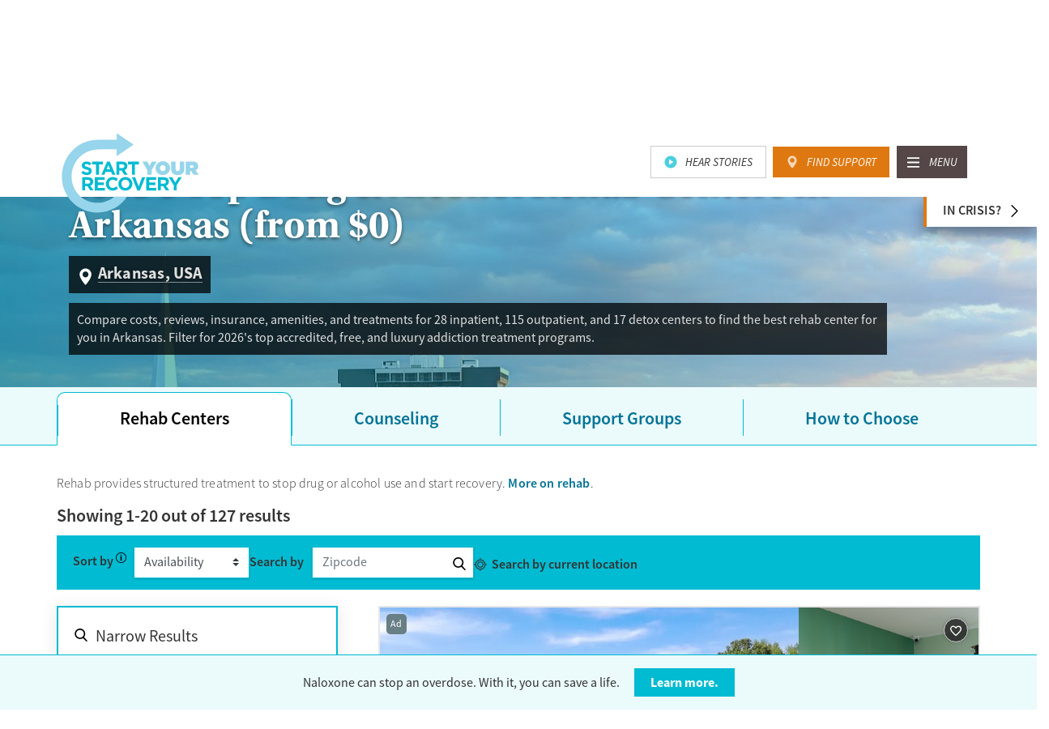

--- FILE ---
content_type: text/html; charset=utf-8
request_url: https://startyourrecovery.org/treatment/rehab-centers/arkansas
body_size: 100440
content:

<!doctype html>
<html lang="en">
<head>
    <meta charset="utf-8" />
    <meta name="viewport" content="width=device-width, initial-scale=1, shrink-to-fit=no" />
    <meta http-equiv="x-ua-compatible" content="ie=edge" />
    <meta name="description" content="Compare costs, reviews, insurance, amenities, and treatments for 28 inpatient, 115 outpatient, and 17 detox centers to find the best rehab center for you in Arkansas. Filter for 2026&#x27;s top accredited, free, and luxury addiction treatment programs." />
    
    <link rel="canonical" href="https://startyourrecovery.org/treatment/rehab-centers/arkansas" />

    <title>2026&#x2019;s Top Drug &amp; Alcohol Rehab Centers in Arkansas (from $0)</title>

    <!-- // FAVICON // -->
    <link rel="apple-touch-icon" sizes="57x57" href="/apple-icon-57x57.png" />
    <link rel="apple-touch-icon" sizes="60x60" href="/apple-icon-60x60.png" />
    <link rel="apple-touch-icon" sizes="72x72" href="/apple-icon-72x72.png" />
    <link rel="apple-touch-icon" sizes="76x76" href="/apple-icon-76x76.png" />
    <link rel="apple-touch-icon" sizes="114x114" href="/apple-icon-114x114.png" />
    <link rel="apple-touch-icon" sizes="120x120" href="/apple-icon-120x120.png" />
    <link rel="apple-touch-icon" sizes="144x144" href="/apple-icon-144x144.png" />
    <link rel="apple-touch-icon" sizes="152x152" href="/apple-icon-152x152.png" />
    <link rel="apple-touch-icon" sizes="180x180" href="/apple-icon-180x180.png" />
    <link rel="icon" type="image/png" sizes="192x192" href="/android-icon-192x192.png" />
    <link rel="icon" type="image/png" sizes="32x32" href="/favicon-32x32.png" />
    <link rel="icon" type="image/png" sizes="96x96" href="/favicon-96x96.png" />
    <link rel="icon" type="image/png" sizes="16x16" href="/favicon-16x16.png" />
    <link rel="manifest" href="/images/css-assets/favicons/manifest.json">
    <meta name="msapplication-TileColor" content="#ffffff" />
    <meta name="msapplication-TileImage" content="/ms-icon-144x144.png" />
    <meta name="theme-color" content="#ffffff" />

    <link rel="stylesheet" type="text/css" href="/css/small.min.css?v=W5OK2oXzjsPma6KP4XT30QbUSu0v3jMaSQbQmT2P8zA" />
    <link rel="stylesheet" type="text/css" media="screen and (min-width: 768px)" href="/css/medium.min.css?v=ABZ5K_qEzChXbvQldOBO9FvKvBcb7KM0fVDZkuLn6cs" />
    <link rel="stylesheet" type="text/css" media="screen and (min-width: 992px)" href="/css/large.min.css?v=kdWSlukcs7adi8hWKeuS01p7SV5zyXHeXhjy4JRGsII" />
    <link rel="stylesheet" type="text/css" media="screen and (min-width: 1200px)" href="/css/xlarge.min.css?v=DdqYu_r3bSPdyWEKFFW-frGASeVU8AYPYGCFodYivbg" />

    <link rel="preconnect" crossorigin href="https://use.typekit.net">
    <link rel="preconnect" crossorigin href="https://p.typekit.net">
    <link rel="preload" as="style" href="https://use.typekit.net/dgf2uhh.css">

    <script>
        // Typekit async
        (function (d) {
            var config = {
                kitId: 'dgf2uhh',
                scriptTimeout: 3000,
                async: true
            },
                h = d.documentElement,
                t = setTimeout(function () {
                    h.className = h.className.replace(/\bwf-loading\b/g, "") + " wf-inactive";
                }, config.scriptTimeout),
                tk = d.createElement("script"),
                f = false,
                s = d.getElementsByTagName("script")[0],
                a;
            h.className += " wf-loading";
            tk.src = 'https://use.typekit.net/' + config.kitId + '.js';
            tk.async = true;
            tk.onload = tk.onreadystatechange = function () {
                a = this.readyState;
                if (f || a && a != "complete" && a != "loaded") return;
                f = true;
                clearTimeout(t);
                try {
                    Typekit.load(config)
                } catch (e) { }
            };
            s.parentNode.insertBefore(tk, s)
        })(document);
    </script>

    <script type="text/javascript" src="/js/top.js?v=XQE1trgbEHbw1Jew5d7c-38yt5ZB53Ppx46AEMAt8U8"></script>

</head>
<body class=' template-stateResources'>

    <!-- Google Tag Manager -->
<noscript>
    <iframe src="//www.googletagmanager.com/ns.html?id=GTM-5K2TTR" height="0" width="0" style="display:none;visibility:hidden"></iframe>
</noscript>
<script>(function(w,d,s,l,i){w[l]=w[l]||[];w[l].push({'gtm.start':
new Date().getTime(),event:'gtm.js'});var f=d.getElementsByTagName(s)[0],
j=d.createElement(s),dl=l!='dataLayer'?'&l='+l:'';j.async=true;j.src=
'//www.googletagmanager.com/gtm.js?id='+i+dl;f.parentNode.insertBefore(j,f);
})(window, document, 'script', 'dataLayer', 'GTM-5K2TTR');
</script><!-- End Google Tag Manager -->

    <a href="#" id="back-to-top" class="top">Back To Top</a>

    
<nav class="navbar navbar-expand-lg" aria-label="Primary Navigation">
    <a class="skip-link" href="#main-content">Skip to content</a>
    <div class="pin-trigger"></div>
    
    <div class="navbar__buttons">
        <div class="container">
            <a href="/hear-stories" class="navbar__button navbar__button--video">Hear Stories</a>
            <a href="/treatment" class="navbar__button navbar__button--location">Find Support</a>
        </div>
    </div>
    
    <div class="navbar__pin-trigger"></div>

    <div class="navbar__primary">
        <div class="container">
            <div class="navbar__content">           
                <a class="navbar-brand" href="/">
                    <svg id="logo-lockup" xmlns="http://www.w3.org/2000/svg" viewBox="0 0 464.1 270.3" class="logo">
                        <title>Start Your Recovery Logo</title>
                        <path class="path2" d="M85.4 142.1c-6.7 0-13.5-2.3-18.8-7.1l5.8-6.9c4 3.3 8.2 5.4 13.2 5.4 4 0 6.4-1.6 6.4-4.2v-.1c0-2.5-1.5-3.7-8.9-5.6-8.9-2.3-14.7-4.7-14.7-13.5v-.1c0-8 6.4-13.3 15.5-13.3 6.4 0 11.9 2 16.4 5.6l-5.1 7.3c-3.9-2.7-7.8-4.4-11.5-4.4s-5.7 1.7-5.7 3.9v.1c0 2.9 1.9 3.9 9.5 5.8 9 2.3 14 5.6 14 13.3v.1c.2 8.7-6.5 13.7-16.1 13.7zM126 106.2v35.3h-9.7v-35.3h-13.5v-9h36.7v9H126zM171 141.4l-4-9.9h-18.7l-4 9.9h-9.9l19-44.6h9l19 44.6H171zm-13.4-32.8l-5.9 14.3h11.8l-5.9-14.3zM211.7 141.4l-9.5-14.2h-7.6v14.2h-9.7V97.2h20.2c10.4 0 16.7 5.5 16.7 14.6v.1c0 7.1-3.9 11.6-9.5 13.7l10.8 15.8h-11.4zm.2-29.1c0-4.2-2.9-6.3-7.6-6.3h-9.7v12.7h9.9c4.7 0 7.5-2.5 7.5-6.3v-.1zM247.4 106.2v35.3h-9.7v-35.3h-13.5v-9h36.7v9h-13.5z"></path>
                        <path class="path1" d="M288.9 125.6l-16.9-29h16.8l7.7 14.7 7.7-14.7h16.6l-16.9 28.7v16.1h-15v-15.8zM341.1 142.4c-3.5 0-6.7-.6-9.6-1.8-3-1.2-5.5-2.8-7.7-4.9-2.2-2.1-3.9-4.6-5.2-7.4-1.2-2.8-1.9-5.9-1.9-9.1v-.2c0-3.2.6-6.3 1.9-9.1 1.3-2.8 3-5.3 5.2-7.4 2.2-2.1 4.8-3.8 7.8-5 3-1.2 6.2-1.8 9.7-1.8 3.5 0 6.7.6 9.6 1.8 3 1.2 5.5 2.8 7.7 4.9 2.2 2.1 3.9 4.6 5.2 7.4 1.2 2.8 1.9 5.9 1.9 9.1v.1c0 3.2-.6 6.3-1.9 9.1-1.3 2.8-3 5.3-5.2 7.4-2.2 2.1-4.8 3.8-7.8 5-3 1.3-6.2 1.9-9.7 1.9zm.1-13.3c1.4 0 2.7-.3 3.8-.8 1.2-.6 2.1-1.3 2.9-2.2.8-.9 1.4-2 1.9-3.2.4-1.2.6-2.5.6-3.8v-.1c0-1.3-.2-2.6-.7-3.8-.4-1.2-1.1-2.3-1.9-3.2-.8-.9-1.8-1.7-2.9-2.2-1.2-.6-2.5-.8-3.9-.8s-2.7.3-3.8.8c-1.2.6-2.1 1.3-2.9 2.2-.8.9-1.4 2-1.9 3.2-.4 1.2-.6 2.5-.6 3.8v.1c0 1.3.2 2.6.7 3.8.4 1.2 1.1 2.3 1.9 3.2.8.9 1.8 1.7 2.9 2.2 1.2.6 2.5.8 3.9.8zM391.4 142.3c-3.3 0-6.3-.4-9.1-1.2-2.7-.8-5-2-6.9-3.7-1.9-1.7-3.4-3.9-4.5-6.5s-1.6-5.8-1.6-9.5V96.6h15.2v24.5c0 2.8.7 4.8 2 6 1.3 1.3 3 1.9 5 1.9s3.7-.6 5-1.8c1.3-1.2 1.9-3.1 1.9-5.9V96.6h15.2V121c0 3.8-.5 7.1-1.6 9.8-1.1 2.7-2.6 4.9-4.5 6.6-1.9 1.7-4.3 3-7 3.7s-5.8 1.2-9.1 1.2zM418.4 96.6h21.9c4 0 7.3.5 9.9 1.4 2.6.9 4.7 2.2 6.2 3.7 1.4 1.4 2.4 2.9 3.1 4.6.7 1.7 1 3.7 1 6v.1c0 3.3-.8 6.1-2.4 8.3-1.6 2.3-3.7 4.1-6.5 5.4l10.4 15.2h-17l-8.5-12.8h-3.2v12.8h-15V96.6zm21.4 21.3c1.8 0 3.2-.4 4.2-1.2 1-.8 1.5-1.8 1.5-3.2v-.1c0-1.5-.5-2.5-1.5-3.2-1-.7-2.4-1.1-4.2-1.1h-6.5v8.8h6.5z"></path>
                        <path class="path2" d="M96.5 194L87 179.8h-7.6V194h-9.7v-44.2h20.2c10.4 0 16.7 5.5 16.7 14.6v.1c0 7.1-3.9 11.6-9.5 13.7l10.8 15.8H96.5zm.2-29.1c0-4.2-2.9-6.3-7.6-6.3h-9.7v12.7h9.9c4.7 0 7.5-2.5 7.5-6.3v-.1zM112.2 194v-44.2h33.4v8.7h-23.7v9h20.9v8.7h-20.9v9.3h24v8.7h-33.7zM172.1 194.8c-13 0-22.7-10-22.7-22.8v-.1c0-12.6 9.5-22.9 23.1-22.9 8.3 0 13.3 2.8 17.4 6.8l-6.2 7.1c-3.4-3.1-6.9-5-11.3-5-7.5 0-12.8 6.2-12.8 13.8v.1c0 7.6 5.2 13.9 12.8 13.9 5.1 0 8.2-2 11.6-5.2l6.2 6.3c-4.5 4.9-9.5 8-18.1 8zM215.1 194.8c-13.7 0-23.4-10.2-23.4-22.8v-.1c0-12.6 9.9-22.9 23.6-22.9s23.4 10.2 23.4 22.8v.1c0 12.5-9.9 22.9-23.6 22.9zm13.4-22.9c0-7.6-5.6-13.9-13.4-13.9s-13.3 6.2-13.3 13.8v.1c0 7.6 5.6 13.9 13.4 13.9s13.3-6.2 13.3-13.8v-.1zM264 194.3h-8.6l-17.9-44.6h10.7l11.6 31.2 11.6-31.2h10.5L264 194.3zM285.6 194v-44.2H319v8.7h-23.7v9h20.9v8.7h-20.9v9.3h24v8.7h-33.7zM351.6 194l-9.5-14.2h-7.6V194h-9.7v-44.2H345c10.4 0 16.7 5.5 16.7 14.6v.1c0 7.1-3.9 11.6-9.5 13.7L363 194h-11.4zm.2-29.1c0-4.2-2.9-6.3-7.6-6.3h-9.7v12.7h9.9c4.7 0 7.5-2.5 7.5-6.3v-.1zM387.9 176.4V194h-9.7v-17.4l-17-26.8h11.4l10.6 17.8 10.7-17.8H405l-17.1 26.6z"></path>
                        <path class="path1" d="M177.6 214.9c-15.2 13-35 20.9-56.6 20.9-48.1 0-87.1-39-87.1-87.1 0-47.6 33.6-88.2 80.8-92.3 9.9-.8 41.1-1.7 71.1-.5v22.4l56.9-38.8-56.9-38v21.7c-32.6.3-52.8-.5-71.7.5-65.2 3.5-113 59.5-113 125 0 66.2 53.7 119.9 119.9 119.9 41.7 0 78.4-21.3 99.9-53.6h-43.3z"></path>
                    </svg>
                </a>

                <div class="navbar__buttons">
                    <a href="/hear-stories" class="navbar__button navbar__button--video">Hear Stories</a>
                    <a href="/treatment" class="navbar__button navbar__button--location">Find Support</a>
                </div>
                <button class="navbar-toggler" type="button" data-toggle="collapse" data-target="#mainnav" aria-controls="mainnav" aria-expanded="false"><span class="navbar-toggler-icon" title="Menu"></span></button>
            </div>

            <div class="collapse navbar-collapse navbar-collapse--fade-in" id="mainnav">

<div class="container">
    <button class="navbar-toggler" type="button" data-toggle="collapse" data-target="#mainnav" aria-controls="mainnav" aria-expanded="false"><span class="navbar-toggler-icon" title="Close menu"></span></button>
    <ul class="navbar-nav" id="mainnav-wrapper">
                <li class="nav-item dropdown">
                    <button class="nav-link navbar__dropdown-toggle collapsed" type="button" id="mainnav-dropdown-0" data-toggle="collapse" aria-expanded="false" data-target="#mainnav-dropdown-dropdown-0" aria-controls="mainnav-dropdown-dropdown-0">Signs &amp; Risk Factors</button>
                    <div class="navbar__dropdown collapse" id="mainnav-dropdown-dropdown-0" data-parent="#mainnav-wrapper" style="">
                        <div class="navbar__dropdown-wrap">
                            <div class="navbar__categories">
                                    <div class="navbar__category">
                                        <div class="navbar__category-title">Signs</div>
                                        <ul>
                                                <li><a href="/signs">Signs of Risky Use</a></li>
                                        </ul>
                                    </div>
                                    <div class="navbar__category">
                                        <div class="navbar__category-title">Harm Reduction</div>
                                        <ul>
                                                <li><a href="/treatment/preventing-responding-to-an-opioid-overdose">Overdose Prevention</a></li>
                                        </ul>
                                    </div>
                            </div>
                        </div>
                    </div>
                </li>
                <li class="nav-item dropdown">
                    <button class="nav-link navbar__dropdown-toggle collapsed" type="button" id="mainnav-dropdown-1" data-toggle="collapse" aria-expanded="false" data-target="#mainnav-dropdown-dropdown-1" aria-controls="mainnav-dropdown-dropdown-1">Treatment &amp; Support</button>
                    <div class="navbar__dropdown collapse" id="mainnav-dropdown-dropdown-1" data-parent="#mainnav-wrapper" style="">
                        <div class="navbar__dropdown-wrap">
                            <div class="navbar__categories">
                                    <div class="navbar__category">
                                        <div class="navbar__category-title">Make Your Recovery Plan</div>
                                        <ul>
                                                <li><a href="/treatment/make-a-recovery-plan">Planning Your Recovery</a></li>
                                                <li><a href="/treatment/support-groups">Support Groups</a></li>
                                                <li><a href="/treatment/rehab-centers">Rehab</a></li>
                                                <li><a href="/treatment/counseling">Counseling</a></li>
                                                <li><a href="/treatment/medications">Medications</a></li>
                                        </ul>
                                    </div>
                                    <div class="navbar__category">
                                        <div class="navbar__category-title">Find Treatment by City</div>
                                        <ul>
                                                <li><a href="/treatment">Search All Cities</a></li>
                                                <li><a href="/treatment/rehab-centers/georgia/atlanta">Atlanta</a></li>
                                                <li><a href="/treatment/rehab-centers/massachusetts/boston">Boston</a></li>
                                                <li><a href="/treatment/rehab-centers/illinois/chicago">Chicago</a></li>
                                                <li><a href="/treatment/rehab-centers/ohio/cleveland">Cleveland</a></li>
                                                <li><a href="/treatment/rehab-centers/texas/dallas">Dallas</a></li>
                                                <li><a href="/treatment/rehab-centers/colorado/denver">Denver</a></li>
                                                <li><a href="/treatment/rehab-centers/texas/houston">Houston</a></li>
                                                <li><a href="/treatment/rehab-centers/indiana/indianapolis">Indianapolis</a></li>
                                                <li><a href="/treatment/rehab-centers/california/los-angeles">Los Angeles</a></li>
                                                <li><a href="/treatment/rehab-centers/florida/miami">Miami</a></li>
                                                <li><a href="/treatment/rehab-centers/new-york/new-york-city">New York</a></li>
                                                <li><a href="/treatment/rehab-centers/new-jersey/newark">Newark</a></li>
                                                <li><a href="/treatment/rehab-centers/pennsylvania/philadelphia">Philadelphia</a></li>
                                                <li><a href="/treatment/rehab-centers/arizona/phoenix">Phoenix</a></li>
                                                <li><a href="/treatment/rehab-centers/california/san-diego">San Diego</a></li>
                                                <li><a href="/treatment/rehab-centers/california/bay-area">San Francisco</a></li>
                                                <li><a href="/treatment/rehab-centers/washington-dc">Washington DC</a></li>
                                        </ul>
                                    </div>
                                    <div class="navbar__category">
                                        <div class="navbar__category-title">Find Treatment by State</div>
                                        <ul>
                                                <li><a href="/treatment">Search All States</a></li>
                                                <li><a href="/treatment/rehab-centers/arizona">Arizona</a></li>
                                                <li><a href="/treatment/rehab-centers/california">California</a></li>
                                                <li><a href="/treatment/rehab-centers/florida">Florida</a></li>
                                                <li><a href="/treatment/rehab-centers/illinois">Illinois</a></li>
                                                <li><a href="/treatment/rehab-centers/indiana">Indiana</a></li>
                                                <li><a href="/treatment/rehab-centers/massachusetts">Massachusetts</a></li>
                                                <li><a href="/treatment/rehab-centers/michigan">Michigan</a></li>
                                                <li><a href="/treatment/rehab-centers/new-jersey">New Jersey</a></li>
                                                <li><a href="/treatment/rehab-centers/new-york">New York</a></li>
                                                <li><a href="/treatment/rehab-centers/north-carolina">North Carolina</a></li>
                                                <li><a href="/treatment/rehab-centers/ohio">Ohio</a></li>
                                                <li><a href="/treatment/rehab-centers/pennsylvania">Pennsylvania</a></li>
                                                <li><a href="/treatment/rehab-centers/tennessee">Tennessee</a></li>
                                                <li><a href="/treatment/rehab-centers/texas">Texas</a></li>
                                                <li><a href="/treatment/rehab-centers/georgia">Georgia</a></li>
                                                <li><a href="/treatment/rehab-centers/virginia">Virginia</a></li>
                                                <li><a href="/treatment/rehab-centers/washington">Washington</a></li>
                                        </ul>
                                    </div>
                            </div>
                        </div>
                    </div>
                </li>
                <li class="nav-item">
                    <a class="nav-link" href="/in-recovery">Recovery</a>
                </li>
                <li class="nav-item dropdown">
                    <button class="nav-link navbar__dropdown-toggle collapsed" type="button" id="mainnav-dropdown-3" data-toggle="collapse" aria-expanded="false" data-target="#mainnav-dropdown-dropdown-3" aria-controls="mainnav-dropdown-dropdown-3">About Substance Use</button>
                    <div class="navbar__dropdown collapse" id="mainnav-dropdown-dropdown-3" data-parent="#mainnav-wrapper" style="">
                        <div class="navbar__dropdown-wrap">
                            <div class="navbar__categories">
                                    <div class="navbar__category">
                                        <div class="navbar__category-title">101</div>
                                        <ul>
                                                <li><a href="/about">What is Substance Use Disorder?</a></li>
                                        </ul>
                                    </div>
                                    <div class="navbar__category">
                                        <div class="navbar__category-title">Who You Are</div>
                                        <ul>
                                                <li><a href="/who/veterans-military">Veterans &amp; Military Personnel</a></li>
                                                <li><a href="/who/teens">Teens</a></li>
                                                <li><a href="/who/college">College Students</a></li>
                                                <li><a href="/who/lgbtq">LGBTQ</a></li>
                                                <li><a href="/who/seniors">Seniors</a></li>
                                                <li><a href="/who/parents">Parents</a></li>
                                        </ul>
                                    </div>
                                    <div class="navbar__category">
                                        <div class="navbar__category-title">Experiences</div>
                                        <ul>
                                                <li><a href="/experiences/sexual-assault">Sexual Assault</a></li>
                                                <li><a href="/experiences/co-occurring-disorders">Mental Health Disorders</a></li>
                                                <li><a href="/experiences/relationship-challenges">Relationship Challenges</a></li>
                                                <li><a href="/experiences/suicide-prevention">Suicide Prevention</a></li>
                                                <li><a href="/experiences/eating-disorders">Eating Disorders</a></li>
                                                <li><a href="/experiences/problem-gambling">Problem Gambling</a></li>
                                                <li><a href="/experiences/employment">Employment</a></li>
                                        </ul>
                                    </div>
                            </div>
                        </div>
                    </div>
                </li>
                <li class="nav-item">
                    <a class="nav-link" href="/about-us">About Us</a>
                </li>
    </ul>

    <div class="navbar__buttons">
        <a href="/hear-stories" class="navbar__button navbar__button--video">Hear Stories</a>
        <a href="/treatment" class="navbar__button navbar__button--location">Find Support</a>
    </div>
</div>
            </div>
        </div>
    </div>
</nav>

    

    
<main id="main-content" tabindex="0">
    <div id="hero" class="container-fluid no-gutter hero hero__regional">

            <div class="hero__bg" aria-hidden="true">
                <div class="hero__bg-lg" style="background-image: url(/media/1106/arkansas-rehabs.jpg?width=1277&amp;height=449&amp;v=1d3c5bb85ba9470);"></div>
                <div class="hero__bg-sm" style="background-image: url(/media/1106/arkansas-rehabs.jpg?width=768&amp;height=400&amp;v=1d3c5bb85ba9470;"></div>
            </div>
        
        <div class="row">
            <div class="container no-gutter">
                <div class="col-md-12">
                    <h1 class="hero__title">
                        2026&#x2019;s Top Drug &amp; Alcohol Rehab Centers in Arkansas (from $0)
                        <span class="hero__title">
                            <div class="hero__title-tagline"><span>Arkansas, USA</span></div>
                        </span>
                    </h1>
                        <div class="hero__desc-container">
                            <div class="hero__desc"> Compare costs, reviews, insurance, amenities, and treatments for 28 inpatient, 115 outpatient, and 17 detox centers to find the best rehab center for you in Arkansas. Filter for 2026's top accredited, free, and luxury addiction treatment programs.</div>
                        </div>
                </div>
            </div>
        </div>
        <a class="hero__crisis-toggle" href="#crisisModal" data-toggle="modal">In Crisis?</a>
    </div>
<div class="modal modal--crisis fade" id="crisisModal" tabindex="-1" role="dialog" aria-labelledby="crisisModalLabel" aria-hidden="true">
    <div class="modal-dialog" role="document">
        <div class="modal-content">
            <div class="modal-header">
                <h5 class="modal-title" id="crisisModalLabel">In Crisis Now?</h5>
                <button type="button" class="close" data-dismiss="modal" title="Close"></button>
            </div>
            <div class="modal-body">
                <p><strong>For medical emergencies, including overdose, <a href="tel:911">call 911</a></strong>.</p>
                <p>If you or someone you know is experiencing a mental health or emotional crisis, please <a href="tel:1-800-273-8255">call 1-800-273-8255</a>.</p>
            </div>
        </div>
    </div>
</div>

<div class="facility-tabs__container">
    <nav class="facility-tabs__nav">
        <ul class="container content-block content-block__tabs">
            <li><a class="facility-tabs__item facility-tabs__nav-active" href="#facilities-listing-rehab"><span>Rehab Centers</span></a></li>
            <li><a class="facility-tabs__item" href="#facilities-listing-counseling"><span>Counseling</span></a></li>
            <li><a class="facility-tabs__item" href="#facilities-listing-support"><span>Support Groups</span></a></li>
                <li><a class="facility-tabs__item" href="#facilities-listing-faq"><span>How to Choose</span></a></li>
        </ul>
    </nav>

    <section id="facilities-listing-rehab" class="container content-block content-block__tabs facility-tabs__panel facility-tabs__panel--active">



<form action="/umbraco/surface/Repo/FacilityResults?ListId=6&Latitude=&Longitude=&ClosestZip=&IsMethadonePage=false&IsNationalPage=False&SyrValueName=" method="GET">
    <div class="facility-result__intro">
        <div class="row">
            <div class="col-sm-12 col-md-9">
                <p>Rehab provides structured treatment to stop drug or alcohol use and start recovery. <a href="/treatment/rehab-centers">More on rehab</a>.</p>
            </div>
        </div>
                <div class="facility-result__count">                 
                        <h3><strong>Showing </strong> <span class="facility-result__numbers"><span class="facility-result__start">1</span>-<span class="facility-result__end">20</span> out of </span><span class="facility-result__total">127</span> results</h3>                    
                        <h3 class="facility-result__count-loading">Loading Results...</h3>
                </div> 

    </div>

    <div class="facility-filters__active facility-filters__active-desktop">
        <h4>Selected Options:</h4>
        <div class="facility-filters__active-wrap"></div>
        <button type="reset" class="facility-filters__active-clear">Clear All</button>
    </div>

    <div class="facility-filters__sort">

        <div class="facility-filters__sort-sort">
            <label class="facility-filters__rehab-sort" for="facilities-listing-rehab-sort">Sort by</label>
            <div class="facility-filters__sort-sort--tooltip">
                <button type="button" data-toggle="tooltip" data-animation="true" data-html="true" data-placement="bottom" data-trigger="focus" data-title="Sort based on Distance, 2025&#x2019;s Top Accredited, or Availability. Registered facilities provide updates on their Availability status. Compensation from facilities is a factor in the sort order of similar facilities when Availability is selected. Sort by 2025&#x2019;s Top Accredited to see centers holding trusted third-party accreditation (e.g. CARF, Joint Commission)." aria-label="Sort based on Distance, 2025&#x2019;s Top Accredited, or Availability. Registered facilities provide updates on their Availability status. Compensation from facilities is a factor in the sort order of similar facilities when Availability is selected. Sort by 2025&#x2019;s Top Accredited to see centers holding trusted third-party accreditation (e.g. CARF, Joint Commission)." data-original-title="" title=""></button>
            </div>


        <select id="facilities-listing-rehab-sort" name="sorting">
                <option value="Availability" selected>Availability</option>

                <option value="Accreditations">Top Accredited</option>

        </select>
        </div>
            <div class="facility-filters__sort-zip">
                <label for="rehab-zip">Search by</label>
                <input required id="rehab-zip" name="zip" type="tel" pattern="^(\d{5})$" maxlength="5" placeholder="Zipcode" />
                <button type="button" class="facility-filters__sort-zip--submit" data-url="/treatment/search" title="Search by Zip"></button>
            </div>
            <div class="facility-filters__sort-latlong">
                <span class="facility-filters__sort-latlong-prompt">
                    <button type="button" data-href="/treatment/search">Search by current location</button>
                </span><span class="facility-filters__sort-latlong-error">Could not get your location automatically. Please update your browser settings to allow access to location data, or provide your zip code.</span>
            </div>
    </div>

    <div class="row facility-result__container">
        <div class="col-md-4">
            <div class="facility-filters">
                <h3>Narrow Results</h3>
                <button type="button" class="facility-filters__close">Close Filters</button>
                <div class="facility-filters__groups">
                        <div id="facility-filters-facilities-listing-rehab" class="facility-filters__single facility-filters__single--open-sm">
                            <a href="#facility-filters-facilities-listing-rehab" class="facility-filters__label"><span>Location</span></a>
                            <div class="facility-filters__label--desktop"><span>Location</span></div>

                            <div class="facility-filters__single-options">
                                    <div>
                                        <a href="/treatment/rehab-centers/arkansas/conway">Conway</a>
                                    </div>
                                    <div>
                                        <a href="/treatment/rehab-centers/arkansas/fayetteville">Fayetteville</a>
                                    </div>
                                    <div>
                                        <a href="/treatment/rehab-centers/arkansas/fort-smith">Fort Smith</a>
                                    </div>
                                    <div>
                                        <a href="/treatment/rehab-centers/arkansas/jonesboro">Jonesboro</a>
                                    </div>
                                    <div>
                                        <a href="/treatment/rehab-centers/arkansas/little-rock">Little Rock</a>
                                    </div>
                                    <div>
                                        <a href="/treatment/rehab-centers/arkansas/rogers">Rogers</a>
                                    </div>
                                    <div>
                                        <a href="/treatment/rehab-centers/arkansas/springdale">Springdale</a>
                                    </div>
                            </div>
                                <a href="#facility-filters-facilities-listing-rehab" class="facility-filters__all" data-filters-less="View Less">View All</a>
                        </div>
                    <div id="facility-filters-treatment-type" class="facility-filters__single">
                        <a href="#facility-filters-treatment-type" class="facility-filters__label"><span>Treatment type</span></a>
                        <div class="facility-filters__label--desktop"><span>Treatment type</span></div>

                        <div class="facility-filters__single-options" id="facility-filters-search-group-treatment-type">

                                    <div class="check-custom">
                                        <input type="checkbox" name="settings" value="1" id="city-filter-treatment-type-1"  /><label for="city-filter-treatment-type-1">Inpatient</label>
                                            <div class="facility__results facility-filters--tooltip"><button type="button" data-toggle="tooltip" data-animation="true" data-html="true" data-placement="bottom" data-trigger="focus" data-template="<div class='tooltip tooltip--facility-filters' role='tooltip'><div class='tooltip-inner'></div></div>" data-title="Live-in drug and alcohol treatment. Treatment in residential rehab typically lasts from one month to one year. &lt;a href=&#x27;/treatment/rehab-centers/outpatient-vs-inpatient&#x27;&gt;Learn more&lt;/a&gt;." aria-label="Live-in drug and alcohol treatment. Treatment in residential rehab typically lasts from one month to one year. &lt;a href=&#x27;/treatment/rehab-centers/outpatient-vs-inpatient&#x27;&gt;Learn more&lt;/a&gt;."></button></div>
                                    </div>
                                    <div class="check-custom">
                                        <input type="checkbox" name="settings" value="2" id="city-filter-treatment-type-2"  /><label for="city-filter-treatment-type-2">Hospital</label>
                                            <div class="facility__results facility-filters--tooltip"><button type="button" data-toggle="tooltip" data-animation="true" data-html="true" data-placement="bottom" data-trigger="focus" data-template="<div class='tooltip tooltip--facility-filters' role='tooltip'><div class='tooltip-inner'></div></div>" data-title="24/7 drug and alcohol treatment connected to a hospital, typically lasting days or weeks" aria-label="24/7 drug and alcohol treatment connected to a hospital, typically lasting days or weeks"></button></div>
                                    </div>
                                    <div class="check-custom">
                                        <input type="checkbox" name="settings" value="3" id="city-filter-treatment-type-3"  /><label for="city-filter-treatment-type-3">Outpatient</label>
                                            <div class="facility__results facility-filters--tooltip"><button type="button" data-toggle="tooltip" data-animation="true" data-html="true" data-placement="bottom" data-trigger="focus" data-template="<div class='tooltip tooltip--facility-filters' role='tooltip'><div class='tooltip-inner'></div></div>" data-title="Treatment at a facility while a patient lives on their own. &lt;a href=&#x27;/treatment/rehab-centers/outpatient-vs-inpatient&#x27;&gt;Learn more&lt;/a&gt;." aria-label="Treatment at a facility while a patient lives on their own. &lt;a href=&#x27;/treatment/rehab-centers/outpatient-vs-inpatient&#x27;&gt;Learn more&lt;/a&gt;."></button></div>
                                    </div>
                                    <div class="check-custom">
                                        <input type="checkbox" name="settings" value="5" id="city-filter-treatment-type-5"  /><label for="city-filter-treatment-type-5">Detox</label>
                                            <div class="facility__results facility-filters--tooltip"><button type="button" data-toggle="tooltip" data-animation="true" data-html="true" data-placement="bottom" data-trigger="focus" data-template="<div class='tooltip tooltip--facility-filters' role='tooltip'><div class='tooltip-inner'></div></div>" data-title="Supervised withdrawal from drug or alcohol use. Detox helps the body rid itself of substances while the symptoms of drug or alcohol withdrawal are treated." aria-label="Supervised withdrawal from drug or alcohol use. Detox helps the body rid itself of substances while the symptoms of drug or alcohol withdrawal are treated."></button></div>
                                    </div>
                                    <div class="check-custom">
                                        <input type="checkbox" name="settings" value="4" id="city-filter-treatment-type-4"  /><label for="city-filter-treatment-type-4">Telemedicine</label>
                                            <div class="facility__results facility-filters--tooltip"><button type="button" data-toggle="tooltip" data-animation="true" data-html="true" data-placement="bottom" data-trigger="focus" data-template="<div class='tooltip tooltip--facility-filters' role='tooltip'><div class='tooltip-inner'></div></div>" data-title="Care given online or over the phone to support drug and alcohol treatment and recovery." aria-label="Care given online or over the phone to support drug and alcohol treatment and recovery."></button></div>
                                    </div>
                        </div>
                    </div>
                    <div id="facility-filters-insurance-options" class="facility-filters__single facility-filters__single--scroll">
                        <a href="#facility-filters-insurance-options" class="facility-filters__label"><span>Insurance Accepted</span></a>
                        <div class="facility-filters__label--desktop"><span>Insurance Accepted</span></div>

                        <div class="facility-filters__single-search">
                            <input type="search" name="" placeholder="Search for Insurance Accepted" aria-controls="facility-filters-search-group-insurance-options">
                        </div>

                        <div class="facility-filters__single-options" id="facility-filters-search-group-insurance-options">
                                    <div class="check-custom facility-filters__single-search--match">
                                        <input type="checkbox" name="payments" value="100" id="Aetna"  />
                                        <label for="Aetna">Aetna</label>
                                    </div>
                                    <div class="check-custom facility-filters__single-search--match">
                                        <input type="checkbox" name="payments" value="310" id="Ambetter"  />
                                        <label for="Ambetter">Ambetter</label>
                                    </div>
                                    <div class="check-custom facility-filters__single-search--match">
                                        <input type="checkbox" name="payments" value="311" id="AmeriHealth"  />
                                        <label for="AmeriHealth">AmeriHealth</label>
                                    </div>
                                    <div class="check-custom facility-filters__single-search--match">
                                        <input type="checkbox" name="payments" value="312" id="AmeriHealth Caritas"  />
                                        <label for="AmeriHealth Caritas">AmeriHealth Caritas</label>
                                    </div>
                                    <div class="check-custom facility-filters__single-search--match">
                                        <input type="checkbox" name="payments" value="99" id="Anthem"  />
                                        <label for="Anthem">Anthem</label>
                                    </div>
                                    <div class="check-custom facility-filters__single-search--match">
                                        <input type="checkbox" name="payments" value="313" id="BHS | Behavioral Health Systems"  />
                                        <label for="BHS | Behavioral Health Systems">BHS | Behavioral Health Systems</label>
                                    </div>
                                    <div class="check-custom facility-filters__single-search--match">
                                        <input type="checkbox" name="payments" value="102" id="Blue Cross Blue Shield"  />
                                        <label for="Blue Cross Blue Shield">Blue Cross Blue Shield</label>
                                    </div>
                                    <div class="check-custom facility-filters__single-search--match">
                                        <input type="checkbox" name="payments" value="314" id="Blue Shield of California"  />
                                        <label for="Blue Shield of California">Blue Shield of California</label>
                                    </div>
                                    <div class="check-custom facility-filters__single-search--match">
                                        <input type="checkbox" name="payments" value="315" id="Bright Health"  />
                                        <label for="Bright Health">Bright Health</label>
                                    </div>
                                    <div class="check-custom facility-filters__single-search--match">
                                        <input type="checkbox" name="payments" value="103" id="CareFirst"  />
                                        <label for="CareFirst">CareFirst</label>
                                    </div>
                                    <div class="check-custom facility-filters__single-search--match">
                                        <input type="checkbox" name="payments" value="101" id="Carelon"  />
                                        <label for="Carelon">Carelon</label>
                                    </div>
                                    <div class="check-custom facility-filters__single-search--match">
                                        <input type="checkbox" name="payments" value="316" id="CareSource"  />
                                        <label for="CareSource">CareSource</label>
                                    </div>
                                    <div class="check-custom facility-filters__single-search--match">
                                        <input type="checkbox" name="payments" value="104" id="Cigna"  />
                                        <label for="Cigna">Cigna</label>
                                    </div>
                                    <div class="check-custom facility-filters__single-search--match">
                                        <input type="checkbox" name="payments" value="317" id="Claritev"  />
                                        <label for="Claritev">Claritev</label>
                                    </div>
                                    <div class="check-custom facility-filters__single-search--match">
                                        <input type="checkbox" name="payments" value="318" id="Community Care Behavioral Health Organization (CCBHO)"  />
                                        <label for="Community Care Behavioral Health Organization (CCBHO)">Community Care Behavioral Health Organization (CCBHO)</label>
                                    </div>
                                    <div class="check-custom facility-filters__single-search--match">
                                        <input type="checkbox" name="payments" value="105" id="ComPsych"  />
                                        <label for="ComPsych">ComPsych</label>
                                    </div>
                                    <div class="check-custom facility-filters__single-search--match">
                                        <input type="checkbox" name="payments" value="319" id="Coventry"  />
                                        <label for="Coventry">Coventry</label>
                                    </div>
                                    <div class="check-custom facility-filters__single-search--match">
                                        <input type="checkbox" name="payments" value="320" id="EmblemHealth"  />
                                        <label for="EmblemHealth">EmblemHealth</label>
                                    </div>
                                    <div class="check-custom facility-filters__single-search--match">
                                        <input type="checkbox" name="payments" value="321" id="Fallon Health"  />
                                        <label for="Fallon Health">Fallon Health</label>
                                    </div>
                                    <div class="check-custom facility-filters__single-search--match">
                                        <input type="checkbox" name="payments" value="322" id="Fidelis Care"  />
                                        <label for="Fidelis Care">Fidelis Care</label>
                                    </div>
                                    <div class="check-custom facility-filters__single-search--match">
                                        <input type="checkbox" name="payments" value="323" id="First Health"  />
                                        <label for="First Health">First Health</label>
                                    </div>
                                    <div class="check-custom facility-filters__single-search--match">
                                        <input type="checkbox" name="payments" value="324" id="Florida Blue"  />
                                        <label for="Florida Blue">Florida Blue</label>
                                    </div>
                                    <div class="check-custom facility-filters__single-search--match">
                                        <input type="checkbox" name="payments" value="325" id="GEHA"  />
                                        <label for="GEHA">GEHA</label>
                                    </div>
                                    <div class="check-custom facility-filters__single-search--match">
                                        <input type="checkbox" name="payments" value="326" id="Geisinger Health Plan"  />
                                        <label for="Geisinger Health Plan">Geisinger Health Plan</label>
                                    </div>
                                    <div class="check-custom facility-filters__single-search--match">
                                        <input type="checkbox" name="payments" value="106" id="Health Net"  />
                                        <label for="Health Net">Health Net</label>
                                    </div>
                                    <div class="check-custom facility-filters__single-search--match">
                                        <input type="checkbox" name="payments" value="327" id="Health Net of California"  />
                                        <label for="Health Net of California">Health Net of California</label>
                                    </div>
                                    <div class="check-custom facility-filters__single-search--match">
                                        <input type="checkbox" name="payments" value="329" id="Healthfirst"  />
                                        <label for="Healthfirst">Healthfirst</label>
                                    </div>
                                    <div class="check-custom facility-filters__single-search--match">
                                        <input type="checkbox" name="payments" value="328" id="HealthPartners"  />
                                        <label for="HealthPartners">HealthPartners</label>
                                    </div>
                                    <div class="check-custom facility-filters__single-search--match">
                                        <input type="checkbox" name="payments" value="107" id="Highmark"  />
                                        <label for="Highmark">Highmark</label>
                                    </div>
                                    <div class="check-custom facility-filters__single-search--match">
                                        <input type="checkbox" name="payments" value="108" id="Humana"  />
                                        <label for="Humana">Humana</label>
                                    </div>
                                    <div class="check-custom facility-filters__single-search--match">
                                        <input type="checkbox" name="payments" value="330" id="Humana Medicare"  />
                                        <label for="Humana Medicare">Humana Medicare</label>
                                    </div>
                                    <div class="check-custom facility-filters__single-search--match">
                                        <input type="checkbox" name="payments" value="13" id="IHS"  />
                                        <label for="IHS">IHS</label>
                                    </div>
                                    <div class="check-custom facility-filters__single-search--match">
                                        <input type="checkbox" name="payments" value="109" id="Kaiser Permanente"  />
                                        <label for="Kaiser Permanente">Kaiser Permanente</label>
                                    </div>
                                    <div class="check-custom facility-filters__single-search--match">
                                        <input type="checkbox" name="payments" value="332" id="Magellan"  />
                                        <label for="Magellan">Magellan</label>
                                    </div>
                                    <div class="check-custom facility-filters__single-search--match">
                                        <input type="checkbox" name="payments" value="333" id="Massachusetts Behavioral Health Partnership"  />
                                        <label for="Massachusetts Behavioral Health Partnership">Massachusetts Behavioral Health Partnership</label>
                                    </div>
                                    <div class="check-custom facility-filters__single-search--match">
                                        <input type="checkbox" name="payments" value="12" id="Medicaid"  />
                                        <label for="Medicaid">Medicaid</label>
                                    </div>
                                    <div class="check-custom facility-filters__single-search--match">
                                        <input type="checkbox" name="payments" value="11" id="Medicare"  />
                                        <label for="Medicare">Medicare</label>
                                    </div>
                                    <div class="check-custom facility-filters__single-search--match">
                                        <input type="checkbox" name="payments" value="334" id="MetroPlus Health Plan"  />
                                        <label for="MetroPlus Health Plan">MetroPlus Health Plan</label>
                                    </div>
                                    <div class="check-custom facility-filters__single-search--match">
                                        <input type="checkbox" name="payments" value="110" id="MHN"  />
                                        <label for="MHN">MHN</label>
                                    </div>
                                    <div class="check-custom facility-filters__single-search--match">
                                        <input type="checkbox" name="payments" value="335" id="Molina Healthcare"  />
                                        <label for="Molina Healthcare">Molina Healthcare</label>
                                    </div>
                                    <div class="check-custom facility-filters__single-search--match">
                                        <input type="checkbox" name="payments" value="331" id="MVP Health Plan"  />
                                        <label for="MVP Health Plan">MVP Health Plan</label>
                                    </div>
                                    <div class="check-custom facility-filters__single-search--match">
                                        <input type="checkbox" name="payments" value="111" id="Optum"  />
                                        <label for="Optum">Optum</label>
                                    </div>
                                    <div class="check-custom facility-filters__single-search--match">
                                        <input type="checkbox" name="payments" value="340" id="Optum Health Plan of California"  />
                                        <label for="Optum Health Plan of California">Optum Health Plan of California</label>
                                    </div>
                                    <div class="check-custom facility-filters__single-search--match">
                                        <input type="checkbox" name="payments" value="341" id="Oscar"  />
                                        <label for="Oscar">Oscar</label>
                                    </div>
                                    <div class="check-custom facility-filters__single-search--match">
                                        <input type="checkbox" name="payments" value="342" id="PerformCare"  />
                                        <label for="PerformCare">PerformCare</label>
                                    </div>
                                    <div class="check-custom facility-filters__single-search--match">
                                        <input type="checkbox" name="payments" value="16" id="Private (Any)"  />
                                        <label for="Private (Any)">Private (Any)</label>
                                        <div class="facility__results facility-filters--tooltip"><button type="button" data-toggle="tooltip" data-animation="true" data-html="true" data-placement="bottom" data-trigger="focus" data-template="<div class='tooltip tooltip--facility-filters' role='tooltip'><div class='tooltip-inner'></div></div>" data-title="This facility accepts insurance from multiple companies. Contact the facility to confirm your policy is accepted." aria-label="This facility accepts insurance from multiple companies. Contact the facility to confirm your policy is accepted."></button></div>
                                    </div>
                                    <div class="check-custom facility-filters__single-search--match">
                                        <input type="checkbox" name="payments" value="15" id="State"  />
                                        <label for="State">State</label>
                                    </div>
                                    <div class="check-custom facility-filters__single-search--match">
                                        <input type="checkbox" name="payments" value="343" id="Sunshine Health"  />
                                        <label for="Sunshine Health">Sunshine Health</label>
                                    </div>
                                    <div class="check-custom facility-filters__single-search--match">
                                        <input type="checkbox" name="payments" value="14" id="TRICARE"  />
                                        <label for="TRICARE">TRICARE</label>
                                    </div>
                                    <div class="check-custom facility-filters__single-search--match">
                                        <input type="checkbox" name="payments" value="336" id="TriWest"  />
                                        <label for="TriWest">TriWest</label>
                                    </div>
                                    <div class="check-custom facility-filters__single-search--match">
                                        <input type="checkbox" name="payments" value="344" id="Tufts Health"  />
                                        <label for="Tufts Health">Tufts Health</label>
                                    </div>
                                    <div class="check-custom facility-filters__single-search--match">
                                        <input type="checkbox" name="payments" value="345" id="United Medical Resources (UMR)"  />
                                        <label for="United Medical Resources (UMR)">United Medical Resources (UMR)</label>
                                    </div>
                                    <div class="check-custom facility-filters__single-search--match">
                                        <input type="checkbox" name="payments" value="112" id="UnitedHealthcare"  />
                                        <label for="UnitedHealthcare">UnitedHealthcare</label>
                                    </div>
                                    <div class="check-custom facility-filters__single-search--match">
                                        <input type="checkbox" name="payments" value="338" id="UnitedHealthcare of California"  />
                                        <label for="UnitedHealthcare of California">UnitedHealthcare of California</label>
                                    </div>
                                    <div class="check-custom facility-filters__single-search--match">
                                        <input type="checkbox" name="payments" value="337" id="UPMC"  />
                                        <label for="UPMC">UPMC</label>
                                    </div>
                                    <div class="check-custom facility-filters__single-search--match">
                                        <input type="checkbox" name="payments" value="339" id="WellCare"  />
                                        <label for="WellCare">WellCare</label>
                                    </div>

                        </div>
                        <a href="#facility-filters-insurance-options" class="facility-filters__all" data-filters-less="View Less">View All</a>
                    </div>

                    <div id="facility-filters-financial-assistance" class="facility-filters__single facility-filters__single--hide-sm">
                        <a href="#facility-filters-financial-assistance" class="facility-filters__label"><span>Financial Assistance</span></a>
                        <div class="facility-filters__label--desktop"><span>Financial Assistance</span></div>

                        <div class="facility-filters__single-options">
                                <div class="check-custom">
                                    <input type="checkbox" name="FinancialAssistance" value="10" id="city-filter-financial-assistance-10" /><label for="city-filter-financial-assistance-10">Free</label>
                                </div>
                                <div class="check-custom">
                                    <input type="checkbox" name="FinancialAssistance" value="18" id="city-filter-financial-assistance-18" /><label for="city-filter-financial-assistance-18">Sliding fee scale</label>
                                </div>
                                <div class="check-custom">
                                    <input type="checkbox" name="FinancialAssistance" value="17" id="city-filter-financial-assistance-17" /><label for="city-filter-financial-assistance-17">Payment assistance</label>
                                </div>

                        </div>
                    </div>
                    
                                     
                    <div id="facility-filters-ages" class="facility-filters__single facility-filters__single--hide-sm">
                        <a href="#facility-filters-ages" class="facility-filters__label"><span>Age</span></a>
                        <div class="facility-filters__label--desktop">
                            <span>
                                Age
                            </span>
                        </div>
                        <div class="facility-filters__single-options">

                                <div class="check-custom">
                                    <input type="checkbox" name="ages" value="6" id="city-filter-age-6"  /><label for="city-filter-age-6">Seniors (Ages 65&#x2B;)</label>
                                </div>
                                <div class="check-custom">
                                    <input type="checkbox" name="ages" value="7" id="city-filter-age-7"  /><label for="city-filter-age-7">Adults (Ages 26-64)</label>
                                </div>
                                <div class="check-custom">
                                    <input type="checkbox" name="ages" value="8" id="city-filter-age-8"  /><label for="city-filter-age-8">Young Adults (Ages 18-25)</label>
                                </div>
                                <div class="check-custom">
                                    <input type="checkbox" name="ages" value="9" id="city-filter-age-9"  /><label for="city-filter-age-9">Youth (Ages 12-17)</label>
                                </div>
                        </div>
                    </div>


                    <div id="facility-filters-available-services" class="facility-filters__single facility-filters__single--hide-sm">
                        <a href="#facility-filters-available-services" class="facility-filters__label"><span>Available services</span></a>
                        <div class="facility-filters__label--desktop"><span>Available services</span></div>
                        <div class="facility-filters__single-options">
                                <div class="check-custom">
                                    <input type="checkbox" name="AvailableServices" value="52" id="city-filter-available-services-52"  /><label for="city-filter-available-services-52">Treats alcohol use disorder</label>
                                </div>
                                <div class="check-custom">
                                    <input type="checkbox" name="AvailableServices" value="53" id="city-filter-available-services-53"  /><label for="city-filter-available-services-53">Treats opioid use disorder</label>
                                </div>
                                <div class="check-custom">
                                    <input type="checkbox" name="AvailableServices" value="54" id="city-filter-available-services-54"  /><label for="city-filter-available-services-54">Mental health treatment</label>
                                </div>
                                <div class="check-custom">
                                    <input type="checkbox" name="AvailableServices" value="49" id="city-filter-available-services-49"  /><label for="city-filter-available-services-49">Luxury</label>
                                </div>
                                <div class="check-custom">
                                    <input type="checkbox" name="AvailableServices" value="51" id="city-filter-available-services-51"  /><label for="city-filter-available-services-51">Recovery support services</label>
                                </div>
                                <div class="check-custom">
                                    <input type="checkbox" name="AvailableServices" value="50" id="city-filter-available-services-50"  /><label for="city-filter-available-services-50">Transitional services</label>
                                </div>
                        </div>
                        <a href="#facility-filters-available-services" class="facility-filters__all" data-filters-less="View Less">View All</a>
                    </div>


                    <div id="facility-filters-special-programs-for" class="facility-filters__single facility-filters__single--hide-sm">
                        <a href="#facility-filters-special-programs-for" class="facility-filters__label"><span>Special Programs For</span></a>
                        <div class="facility-filters__label--desktop"><span>Special Programs</span></div>
                        <div class="facility-filters__single-options">
                                <div class="check-custom">
                                    <input type="checkbox" name="SpecialPrograms" value="35" id="city-filter-special-programs-for-35"  /><label for="city-filter-special-programs-for-35">Adult men</label>
                                </div>
                                <div class="check-custom">
                                    <input type="checkbox" name="SpecialPrograms" value="36" id="city-filter-special-programs-for-36"  /><label for="city-filter-special-programs-for-36">Adult women</label>
                                </div>
                                <div class="check-custom">
                                    <input type="checkbox" name="SpecialPrograms" value="38" id="city-filter-special-programs-for-38"  /><label for="city-filter-special-programs-for-38">LGBTQ</label>
                                </div>
                                <div class="check-custom">
                                    <input type="checkbox" name="SpecialPrograms" value="46" id="city-filter-special-programs-for-46"  /><label for="city-filter-special-programs-for-46">Veterans</label>
                                </div>
                                <div class="check-custom">
                                    <input type="checkbox" name="SpecialPrograms" value="33" id="city-filter-special-programs-for-33"  /><label for="city-filter-special-programs-for-33">Service members</label>
                                </div>
                                <div class="check-custom">
                                    <input type="checkbox" name="SpecialPrograms" value="39" id="city-filter-special-programs-for-39"  /><label for="city-filter-special-programs-for-39">Military families</label>
                                </div>
                                <div class="check-custom">
                                    <input type="checkbox" name="SpecialPrograms" value="34" id="city-filter-special-programs-for-34"  /><label for="city-filter-special-programs-for-34">Adolescents</label>
                                </div>
                                <div class="check-custom">
                                    <input type="checkbox" name="SpecialPrograms" value="43" id="city-filter-special-programs-for-43"  /><label for="city-filter-special-programs-for-43">Mental health disorders</label>
                                </div>
                                <div class="check-custom">
                                    <input type="checkbox" name="SpecialPrograms" value="37" id="city-filter-special-programs-for-37"  /><label for="city-filter-special-programs-for-37">Court referrals</label>
                                </div>
                                <div class="check-custom">
                                    <input type="checkbox" name="SpecialPrograms" value="40" id="city-filter-special-programs-for-40"  /><label for="city-filter-special-programs-for-40">Past domestic violence</label>
                                </div>
                                <div class="check-custom">
                                    <input type="checkbox" name="SpecialPrograms" value="41" id="city-filter-special-programs-for-41"  /><label for="city-filter-special-programs-for-41">Past sexual abuse</label>
                                </div>
                                <div class="check-custom">
                                    <input type="checkbox" name="SpecialPrograms" value="42" id="city-filter-special-programs-for-42"  /><label for="city-filter-special-programs-for-42">Past trauma</label>
                                </div>
                                <div class="check-custom">
                                    <input type="checkbox" name="SpecialPrograms" value="44" id="city-filter-special-programs-for-44"  /><label for="city-filter-special-programs-for-44">HIV/AIDS</label>
                                </div>
                                <div class="check-custom">
                                    <input type="checkbox" name="SpecialPrograms" value="45" id="city-filter-special-programs-for-45"  /><label for="city-filter-special-programs-for-45">Pregnant/postpartum</label>
                                </div>
                                <div class="check-custom">
                                    <input type="checkbox" name="SpecialPrograms" value="48" id="city-filter-special-programs-for-48"  /><label for="city-filter-special-programs-for-48">Pain management</label>
                                </div>
                        </div>
                        <a href="#facility-filters-special-programs-for" class="facility-filters__all" data-filters-less="View Less">View All</a>
                    </div>
                    <div id="facility-filters-detox-for" class="facility-filters__single facility-filters__single--hide-sm">
                        <a href="#facility-filters-detox-for" class="facility-filters__label"><span>Detox For</span></a>
                        <div class="facility-filters__label--desktop">
                            <span>
                                Detox for
                                    <div class="facility__results facility-filters--tooltip"><button type="button" data-toggle="tooltip" data-animation="true" data-html="true" data-placement="bottom" data-trigger="focus" data-template="<div class='tooltip tooltip--facility-filters' role='tooltip'><div class='tooltip-inner'></div></div>" data-title="Supervised withdrawal from drug or alcohol use. Detox helps the body rid itself of substances while the symptoms of drug or alcohol withdrawal are treated." aria-label="Supervised withdrawal from drug or alcohol use. Detox helps the body rid itself of substances while the symptoms of drug or alcohol withdrawal are treated."></button></div>
                            </span>
                        </div>
                        <div class="facility-filters__single-options">
                                <div class="facility-filters--tooltip-text--mobile">"Supervised withdrawal from drug or alcohol use. Detox helps the body rid itself of substances while the symptoms of drug or alcohol withdrawal are treated."</div>
                                <div class="check-custom">
                                    <input type="checkbox" name="DetoxFor" value="22" id="city-filter-detox-for-22" /><label for="city-filter-detox-for-22">Opioids</label>
                                </div>
                                <div class="check-custom">
                                    <input type="checkbox" name="DetoxFor" value="23" id="city-filter-detox-for-23" /><label for="city-filter-detox-for-23">Alcohol</label>
                                </div>
                                <div class="check-custom">
                                    <input type="checkbox" name="DetoxFor" value="24" id="city-filter-detox-for-24" /><label for="city-filter-detox-for-24">Benzodiazepines</label>
                                </div>
                                <div class="check-custom">
                                    <input type="checkbox" name="DetoxFor" value="25" id="city-filter-detox-for-25" /><label for="city-filter-detox-for-25">Cocaine</label>
                                </div>
                                <div class="check-custom">
                                    <input type="checkbox" name="DetoxFor" value="26" id="city-filter-detox-for-26" /><label for="city-filter-detox-for-26">Methamphetamines</label>
                                </div>
                        </div>
                    </div>
                    <div id="facility-filters-medication-assisted-treatment" class="facility-filters__single facility-filters__single--hide-sm">
                        <a href="#facility-filters-medication-assisted-treatment" class="facility-filters__label"><span>Medication-based treatments</span></a>
                        <div class="facility-filters__label--desktop">
                            <span>
                                Medication-based treatments
                                    <div class="facility__results facility-filters--tooltip"><button type="button" data-toggle="tooltip" data-animation="true" data-html="true" data-placement="bottom" data-trigger="focus" data-template="<div class='tooltip tooltip--facility-filters' role='tooltip'><div class='tooltip-inner'></div></div>" data-title="FDA-approved medication is available to assist in treatment. Although no single treatment is right for everyone, people who are addicted to drugs or alcohol are typically more successful with medication-based treatments. &lt;a href=&#x27;/treatment/medications&#x27;&gt;Learn More&lt;/a&gt;" aria-label="FDA-approved medication is available to assist in treatment. Although no single treatment is right for everyone, people who are addicted to drugs or alcohol are typically more successful with medication-based treatments. &lt;a href=&#x27;/treatment/medications&#x27;&gt;Learn More&lt;/a&gt;"></button></div>
                            </span>
                        </div>
                        <div class="facility-filters__single-options">
                                <div class="facility-filters--tooltip-text--mobile">"FDA-approved medication is available to assist in treatment. Although no single treatment is right for everyone, people who are addicted to drugs or alcohol are typically more successful with medication-based treatments. <a href='/treatment/medications'>Learn More</a>"</div>
                                <div class="check-custom">
                                    <input type="checkbox" name="MedicationAssistedTreatments" value="19" id="city-filter-medication-assisted-treatment-19" /><label for="city-filter-medication-assisted-treatment-19">Methadone</label>
                                        <div class="facility__results facility-filters--tooltip"><button type="button" data-toggle="tooltip" data-animation="true" data-html="true" data-placement="bottom" data-trigger="focus" data-template="<div class='tooltip tooltip--facility-filters' role='tooltip'><div class='tooltip-inner'></div></div>" data-title="Methadone is a medication that controls opioid withdrawal symptoms and cravings. Given at a clinic in person, usually each day." aria-label="Methadone is a medication that controls opioid withdrawal symptoms and cravings. Given at a clinic in person, usually each day."></button></div>
                                </div>
                                <div class="check-custom">
                                    <input type="checkbox" name="MedicationAssistedTreatments" value="20" id="city-filter-medication-assisted-treatment-20" /><label for="city-filter-medication-assisted-treatment-20">Buprenorphine (any)</label>
                                        <div class="facility__results facility-filters--tooltip"><button type="button" data-toggle="tooltip" data-animation="true" data-html="true" data-placement="bottom" data-trigger="focus" data-template="<div class='tooltip tooltip--facility-filters' role='tooltip'><div class='tooltip-inner'></div></div>" data-title="Buprenorphine is a medication that controls opioid withdrawal symptoms and cravings. Can be prescribed to take at home." aria-label="Buprenorphine is a medication that controls opioid withdrawal symptoms and cravings. Can be prescribed to take at home."></button></div>
                                </div>
                                <div class="check-custom">
                                    <input type="checkbox" name="MedicationAssistedTreatments" value="21" id="city-filter-medication-assisted-treatment-21" /><label for="city-filter-medication-assisted-treatment-21">Naltrexone (any)</label>
                                        <div class="facility__results facility-filters--tooltip"><button type="button" data-toggle="tooltip" data-animation="true" data-html="true" data-placement="bottom" data-trigger="focus" data-template="<div class='tooltip tooltip--facility-filters' role='tooltip'><div class='tooltip-inner'></div></div>" data-title="Naltrexone is a medication that blocks the effects of opioids and alcohol." aria-label="Naltrexone is a medication that blocks the effects of opioids and alcohol."></button></div>
                                </div>
                        </div>
                    </div>


                    <div id="facility-filters-conditions-treated" class="facility-filters__single facility-filters__single--hide-sm">
                        <a href="#facility-filters-conditions-treated" class="facility-filters__label"><span>Conditions treated</span></a>
                        <div class="facility-filters__label--desktop">
                            <span>
                                Conditions treated
                            </span>
                        </div>
                        <div class="facility-filters__single-options">

                                <div class="check-custom">
                                    <input type="checkbox" name="conditions-treated" value="165" id="city-filter-conditions-treated-165"  /><label for="city-filter-conditions-treated-165">ADHD &amp; ADD</label>
                                </div>
                                <div class="check-custom">
                                    <input type="checkbox" name="conditions-treated" value="166" id="city-filter-conditions-treated-166"  /><label for="city-filter-conditions-treated-166">Anger</label>
                                </div>
                                <div class="check-custom">
                                    <input type="checkbox" name="conditions-treated" value="167" id="city-filter-conditions-treated-167"  /><label for="city-filter-conditions-treated-167">Anxiety</label>
                                </div>
                                <div class="check-custom">
                                    <input type="checkbox" name="conditions-treated" value="168" id="city-filter-conditions-treated-168"  /><label for="city-filter-conditions-treated-168">Bipolar disorder</label>
                                </div>
                                <div class="check-custom">
                                    <input type="checkbox" name="conditions-treated" value="169" id="city-filter-conditions-treated-169"  /><label for="city-filter-conditions-treated-169">Burnout</label>
                                </div>
                                <div class="check-custom">
                                    <input type="checkbox" name="conditions-treated" value="170" id="city-filter-conditions-treated-170"  /><label for="city-filter-conditions-treated-170">Chronic pain</label>
                                </div>
                                <div class="check-custom">
                                    <input type="checkbox" name="conditions-treated" value="171" id="city-filter-conditions-treated-171"  /><label for="city-filter-conditions-treated-171">Codependency</label>
                                </div>
                                <div class="check-custom">
                                    <input type="checkbox" name="conditions-treated" value="172" id="city-filter-conditions-treated-172"  /><label for="city-filter-conditions-treated-172">Depression</label>
                                </div>
                                <div class="check-custom">
                                    <input type="checkbox" name="conditions-treated" value="173" id="city-filter-conditions-treated-173"  /><label for="city-filter-conditions-treated-173">Eating disorders</label>
                                </div>
                                <div class="check-custom">
                                    <input type="checkbox" name="conditions-treated" value="174" id="city-filter-conditions-treated-174"  /><label for="city-filter-conditions-treated-174">Gambling addiction</label>
                                </div>
                                <div class="check-custom">
                                    <input type="checkbox" name="conditions-treated" value="175" id="city-filter-conditions-treated-175"  /><label for="city-filter-conditions-treated-175">Grief and loss</label>
                                </div>
                                <div class="check-custom">
                                    <input type="checkbox" name="conditions-treated" value="176" id="city-filter-conditions-treated-176"  /><label for="city-filter-conditions-treated-176">Internet addiction</label>
                                </div>
                                <div class="check-custom">
                                    <input type="checkbox" name="conditions-treated" value="177" id="city-filter-conditions-treated-177"  /><label for="city-filter-conditions-treated-177">Narcissism</label>
                                </div>
                                <div class="check-custom">
                                    <input type="checkbox" name="conditions-treated" value="178" id="city-filter-conditions-treated-178"  /><label for="city-filter-conditions-treated-178">Neurodiversity</label>
                                </div>
                                <div class="check-custom">
                                    <input type="checkbox" name="conditions-treated" value="179" id="city-filter-conditions-treated-179"  /><label for="city-filter-conditions-treated-179">Obsessive Compulsive Disorder (OCD)</label>
                                </div>
                                <div class="check-custom">
                                    <input type="checkbox" name="conditions-treated" value="180" id="city-filter-conditions-treated-180"  /><label for="city-filter-conditions-treated-180">Personality disorders</label>
                                </div>
                                <div class="check-custom">
                                    <input type="checkbox" name="conditions-treated" value="181" id="city-filter-conditions-treated-181"  /><label for="city-filter-conditions-treated-181">Pornography addiction</label>
                                </div>
                                <div class="check-custom">
                                    <input type="checkbox" name="conditions-treated" value="182" id="city-filter-conditions-treated-182"  /><label for="city-filter-conditions-treated-182">Post Traumatic Stress Disorder</label>
                                </div>
                                <div class="check-custom">
                                    <input type="checkbox" name="conditions-treated" value="183" id="city-filter-conditions-treated-183"  /><label for="city-filter-conditions-treated-183">Schizophrenia</label>
                                </div>
                                <div class="check-custom">
                                    <input type="checkbox" name="conditions-treated" value="184" id="city-filter-conditions-treated-184"  /><label for="city-filter-conditions-treated-184">Self-harm</label>
                                </div>
                                <div class="check-custom">
                                    <input type="checkbox" name="conditions-treated" value="185" id="city-filter-conditions-treated-185"  /><label for="city-filter-conditions-treated-185">Sex addiction</label>
                                </div>
                                <div class="check-custom">
                                    <input type="checkbox" name="conditions-treated" value="186" id="city-filter-conditions-treated-186"  /><label for="city-filter-conditions-treated-186">Shopping addiction</label>
                                </div>
                                <div class="check-custom">
                                    <input type="checkbox" name="conditions-treated" value="187" id="city-filter-conditions-treated-187"  /><label for="city-filter-conditions-treated-187">Stress</label>
                                </div>
                                <div class="check-custom">
                                    <input type="checkbox" name="conditions-treated" value="188" id="city-filter-conditions-treated-188"  /><label for="city-filter-conditions-treated-188">Suicidality</label>
                                </div>
                                <div class="check-custom">
                                    <input type="checkbox" name="conditions-treated" value="189" id="city-filter-conditions-treated-189"  /><label for="city-filter-conditions-treated-189">Trauma</label>
                                </div>
                        </div>
                        <a href="#facility-filters-conditions-treated" class="facility-filters__all" data-filters-less="View Less">View All</a>
                    </div>


                    <div id="facility-filters-destination" class="facility-filters__single facility-filters__single--hide-sm">
                        <a href="#facility-filters-destination" class="facility-filters__label"><span>Destination</span></a>
                        <div class="facility-filters__label--desktop">
                            <span>
                                Destination
                            </span>
                        </div>
                        <div class="facility-filters__single-options">

                                <div class="check-custom">
                                    <input type="checkbox" name="Destinations" value="86" id="city-filter-destination-86"  /><label for="city-filter-destination-86">Beach</label>
                                </div>
                                <div class="check-custom">
                                    <input type="checkbox" name="Destinations" value="87" id="city-filter-destination-87"  /><label for="city-filter-destination-87">City</label>
                                </div>
                                <div class="check-custom">
                                    <input type="checkbox" name="Destinations" value="88" id="city-filter-destination-88"  /><label for="city-filter-destination-88">Coastal</label>
                                </div>
                                <div class="check-custom">
                                    <input type="checkbox" name="Destinations" value="89" id="city-filter-destination-89"  /><label for="city-filter-destination-89">Country</label>
                                </div>
                                <div class="check-custom">
                                    <input type="checkbox" name="Destinations" value="90" id="city-filter-destination-90"  /><label for="city-filter-destination-90">Desert</label>
                                </div>
                                <div class="check-custom">
                                    <input type="checkbox" name="Destinations" value="91" id="city-filter-destination-91"  /><label for="city-filter-destination-91">Lakeside</label>
                                </div>
                                <div class="check-custom">
                                    <input type="checkbox" name="Destinations" value="92" id="city-filter-destination-92"  /><label for="city-filter-destination-92">Mountain</label>
                                </div>
                        </div>
                        <a href="#facility-filters-destination" class="facility-filters__all" data-filters-less="View Less">View All</a>
                    </div>
                    <div id="facility-filters-languages" class="facility-filters__single facility-filters__single--hide-sm">
                        <a href="#facility-filters-languages" class="facility-filters__label"><span>Languages</span></a>
                        <div class="facility-filters__label--desktop"><span>Languages</span></div>
                        <div class="facility-filters__single-options">
                                <div class="check-custom">
                                    <input type="checkbox" name="Languages" value="55" id="city-filter-languages-55" /><label for="city-filter-languages-55">Spanish</label>
                                </div>
                                <div class="check-custom">
                                    <input type="checkbox" name="Languages" value="56" id="city-filter-languages-56" /><label for="city-filter-languages-56">Sign language</label>
                                </div>
                                <div class="check-custom">
                                    <input type="checkbox" name="Languages" value="57" id="city-filter-languages-57" /><label for="city-filter-languages-57">American Indian or Alaska Native</label>
                                </div>
                                <div class="check-custom">
                                    <input type="checkbox" name="Languages" value="58" id="city-filter-languages-58" /><label for="city-filter-languages-58">Arabic</label>
                                </div>
                                <div class="check-custom">
                                    <input type="checkbox" name="Languages" value="59" id="city-filter-languages-59" /><label for="city-filter-languages-59">Any Chinese Language</label>
                                </div>
                                <div class="check-custom">
                                    <input type="checkbox" name="Languages" value="60" id="city-filter-languages-60" /><label for="city-filter-languages-60">Creole</label>
                                </div>
                                <div class="check-custom">
                                    <input type="checkbox" name="Languages" value="61" id="city-filter-languages-61" /><label for="city-filter-languages-61">Farsi</label>
                                </div>
                                <div class="check-custom">
                                    <input type="checkbox" name="Languages" value="62" id="city-filter-languages-62" /><label for="city-filter-languages-62">French</label>
                                </div>
                                <div class="check-custom">
                                    <input type="checkbox" name="Languages" value="63" id="city-filter-languages-63" /><label for="city-filter-languages-63">German</label>
                                </div>
                                <div class="check-custom">
                                    <input type="checkbox" name="Languages" value="64" id="city-filter-languages-64" /><label for="city-filter-languages-64">Greek</label>
                                </div>
                                <div class="check-custom">
                                    <input type="checkbox" name="Languages" value="65" id="city-filter-languages-65" /><label for="city-filter-languages-65">Hebrew</label>
                                </div>
                                <div class="check-custom">
                                    <input type="checkbox" name="Languages" value="66" id="city-filter-languages-66" /><label for="city-filter-languages-66">Hindi</label>
                                </div>
                                <div class="check-custom">
                                    <input type="checkbox" name="Languages" value="67" id="city-filter-languages-67" /><label for="city-filter-languages-67">Hmong</label>
                                </div>
                                <div class="check-custom">
                                    <input type="checkbox" name="Languages" value="68" id="city-filter-languages-68" /><label for="city-filter-languages-68">Italian</label>
                                </div>
                                <div class="check-custom">
                                    <input type="checkbox" name="Languages" value="69" id="city-filter-languages-69" /><label for="city-filter-languages-69">Japanese</label>
                                </div>
                                <div class="check-custom">
                                    <input type="checkbox" name="Languages" value="70" id="city-filter-languages-70" /><label for="city-filter-languages-70">Korean</label>
                                </div>
                                <div class="check-custom">
                                    <input type="checkbox" name="Languages" value="71" id="city-filter-languages-71" /><label for="city-filter-languages-71">Polish</label>
                                </div>
                                <div class="check-custom">
                                    <input type="checkbox" name="Languages" value="72" id="city-filter-languages-72" /><label for="city-filter-languages-72">Portuguese</label>
                                </div>
                                <div class="check-custom">
                                    <input type="checkbox" name="Languages" value="73" id="city-filter-languages-73" /><label for="city-filter-languages-73">Russian</label>
                                </div>
                                <div class="check-custom">
                                    <input type="checkbox" name="Languages" value="74" id="city-filter-languages-74" /><label for="city-filter-languages-74">Tagalog</label>
                                </div>
                                <div class="check-custom">
                                    <input type="checkbox" name="Languages" value="75" id="city-filter-languages-75" /><label for="city-filter-languages-75">Vietnamese</label>
                                </div>
                                <div class="check-custom">
                                    <input type="checkbox" name="Languages" value="76" id="city-filter-languages-76" /><label for="city-filter-languages-76">Ojibwa</label>
                                </div>
                                <div class="check-custom">
                                    <input type="checkbox" name="Languages" value="77" id="city-filter-languages-77" /><label for="city-filter-languages-77">Yupik</label>
                                </div>
                        </div>
                        <a href="#facility-filters-languages" class="facility-filters__all" data-filters-less="View Less">View All</a>
                    </div>

                    <button type="button" class="btn btn-primary facility-filters__toggle">
                        <span class="facility-filters__toggle-open">View Additional Filters</span>
                        <span class="facility-filters__toggle-close">View Results</span>
                    </button>

                    <button type="button" class="btn btn-link facility-filters__button">
                        <a class="" href="#facilities-listing-faq">Need Help Choosing?</a>
                    </button>
                </div>
            </div>
            <div class="facility-filters__active facility-filters__active-mobile">
                <h4>Selected Options:</h4>
                <div class="facility-filters__active-wrap"></div>
                <button type="reset" class="facility-filters__active-clear">Clear All</button>
            </div>
        </div>

        <section class="facility-result__wrap col-12 col-md-8">
            <div class="spinner" title="Loading...">Loading...</div>

            <div class="facility-result__error container content-block">
                <div class="text-container">
                    <h3 class="text-center"><strong>Search Results:</strong> No facilities that match your criteria</h3>
                    <p class="text-center">No facilities match your search. Try expanding the search area or adjusting your filters to see more options.</p>                  
                </div>
            </div>



<div class="facility-result__set" data-results-start="1" data-results-end="20" data-results-total="127">
    <ul>

<li class="facility-result facility-result--sponsored" data-facilityid="haven-detox-little-rock-llc-little-rock">
        <div class="scroll-carousel image-carousel  image-carousel--sponsored">
            <span class="image-carousel--sponsored-ad">Ad</span>
                    <div class="scroll-carousel__container-wrap">
                        <ul class="scroll-carousel__container image-carousel__container">
                                    <li tabindex="-1">
                                        <picture>
                                        <img src="/media/ra4ngyh4/haven-detox-little-rock-facilty-exterior-lake-1-1024x768.jpg?v=1dc5f65e2697550?mode=crop&amp;width=800&amp;height=400&amp;quality=85" alt="Still lake surrounded by tall trees under a blue sky." loading="lazy" width="800" height="400" />
                                        </picture>
                                    </li>
                                    <li tabindex="-1">
                                        <picture>
                                        <img src="/media/34ma5k3r/dsc05815_dxo.png?v=1dc5f65e30c1df0?mode=crop&amp;width=800&amp;height=400&amp;quality=85" alt="Bright private bedroom with single bed and large window." loading="lazy" width="800" height="400" />
                                        </picture>
                                    </li>
                                    <li tabindex="-1">
                                        <picture>
                                        <img src="/media/bzbbo35l/haven-detox-little-rock-facilty-hallway-1024x684.jpg?v=1dc5f65e2581030?mode=crop&amp;width=800&amp;height=400&amp;quality=85" alt="Bright hallway lounge with chairs and glass doors to patio." loading="lazy" width="800" height="400" />
                                        </picture>
                                    </li>
                                    <li tabindex="-1">
                                        <picture>
                                        <img src="/media/zjfhmkat/haven-detox-little-rock-facilty-lounge-1024x684.jpg?v=1dc5f65e24858c0?mode=crop&amp;width=800&amp;height=400&amp;quality=85" alt="Cozy lounge with fireplace, TV, and game table." loading="lazy" width="800" height="400" />
                                        </picture>
                                    </li>
                                    <li tabindex="-1">
                                        <picture>
                                        <img src="/media/hwxn3ecf/haven-lr-exterior-deck.jpg?v=1dc5f65e337e8e0?mode=crop&amp;width=800&amp;height=400&amp;quality=85" alt="Spacious covered deck with benches overlooking trees." loading="lazy" width="800" height="400" />
                                        </picture>
                                    </li>
                                    <li tabindex="-1">
                                        <picture>
                                        <img src="/media/cvnar2rx/little-rock-final-3_edit-scaled.jpg?v=1dc5f65e28efeb0?mode=crop&amp;width=800&amp;height=400&amp;quality=85" alt="Calm seating area with armchairs facing a deck view." loading="lazy" width="800" height="400" />
                                        </picture>
                                    </li>
                                    <li tabindex="-1">
                                        <picture>
                                        <img src="/media/4arnxay2/little-rock-final-13-2.jpg?v=1dc5f65e2d640e0?mode=crop&amp;width=800&amp;height=400&amp;quality=85" alt="Open game room with pool table and lounge seating." loading="lazy" width="800" height="400" />
                                        </picture>
                                    </li>
                                    <li tabindex="-1">
                                        <picture>
                                        <img src="/media/yzykziev/outdoor-space.jpg?v=1dc5f65e27caf30?mode=crop&amp;width=800&amp;height=400&amp;quality=85" alt="Adirondack chairs facing a wooded lakeside view." loading="lazy" width="800" height="400" />
                                        </picture>
                                    </li>
                                    <li tabindex="-1">
                                        <picture>
                                        <img src="/media/ii0ngemy/the-haven-detox-little-rock-rehab.png?v=1dc5f65e2ae94a0?mode=crop&amp;width=800&amp;height=400&amp;quality=85" alt="Walkway leading to facility entrance with lush landscaping." loading="lazy" width="800" height="400" />
                                        </picture>
                                    </li>

                                <li tabindex="-1">
                                    <a href="#" class="video-card-link md-trigger" data-video="video-TheHavenDetox-LittleRock">
                                        <div class="card card-inverse video-card" style="background-image: url(https://i.ytimg.com/vi/uYRkCUgn458/sddefault.jpg);">
                                            <p class="card-title">Watch Video</p>
                                        </div>
                                    </a>
                                </li>
                        </ul>
                    </div>

                <div class="scroll-carousel__controls">
                    <div class="container">
                        <div class="scroll-carousel__controls-wrap">

                            <button type="button" class="scroll-carousel__prev disabled" title="Previous"></button>
                            <ul class="scroll-carousel__dots">
                                        <li><button type="button" title="Go to Image 1" class="active"></button></li>
                                        <li><button type="button" title="Go to Image 2" class=""></button></li>
                                        <li><button type="button" title="Go to Image 3" class=""></button></li>
                                        <li><button type="button" title="Go to Image 4" class=""></button></li>
                                        <li><button type="button" title="Go to Image 5" class=""></button></li>
                                        <li><button type="button" title="Go to Image 6" class=""></button></li>
                                        <li><button type="button" title="Go to Image 7" class=""></button></li>
                                        <li><button type="button" title="Go to Image 8" class=""></button></li>
                                        <li><button type="button" title="Go to Image 9" class=""></button></li>
                                        <li>
                                            <button type="button" title="Go to Image 10" class=""></button>
                                        </li>
                            </ul>
                            <button type="button" class="scroll-carousel__next" title="Next"></button>
                        </div>
                    </div>
                </div>
                    <div class="md-modal md-effect-12" id="modal-video-TheHavenDetox-LittleRock">
                        <div class="md-content">
                            <h3>The Haven Detox - Little Rock</h3>
                            <div class="group before-iframe" data-yturl="https://www.youtube.com/embed/uYRkCUgn458?rel=0"></div>
                            <div class="group">

                                <a class="md-close">Close</a>
                            </div>
                        </div>
                    </div>
                    <div class="md-overlay"></div>
            
            
        </div>

<button type="button" class="save-facility__btn" title="Save this for later">
    <span class="save-facility__btn--save-txt">Save this for later</span>
    <span class="save-facility__btn--saved-txt">Remove this from your list</span>
</button>    <div class="facility-result__content">
        <div class="facility-result__title">
            <a target="_blank" href="/facility/haven-detox-little-rock-llc-little-rock">The Haven Detox - Little Rock</a>      
            <p class="facility-result__title--location">Little Rock, AR</p>
        </div>

        <div class="facility-result__meta">

    <div class="facility-result__reviews">
        <div title="5 out of 5 stars">
                        <span aria-hidden="true" class="facility-result__reviews--star"></span>
                        <span aria-hidden="true" class="facility-result__reviews--star"></span>
                        <span aria-hidden="true" class="facility-result__reviews--star"></span>
                        <span aria-hidden="true" class="facility-result__reviews--star"></span>
                        <span aria-hidden="true" class="facility-result__reviews--star"></span>
        </div>
        <span class="facility-result__reviews-count">(153)</span>
    </div>
                <div class="facility-result__cost">
                    <span>$ </span>
                    <button type="button" data-toggle="tooltip" data-animation="true" data-html="true" data-placement="bottom" data-trigger="focus" data-title="Low-cost facility. Affordable or free with insurance. Payment assistance likely available." aria-label="Low-cost facility. Affordable or free with insurance. Payment assistance likely available." data-original-title="" title=""></button>
                </div>
        </div>

        <div class="row">
            <div class="col-12 col-lg-8">
                <div class="facility-result__contact">
                        <a href="tel:844-202-8949" class="facility-result__contact--phone btn btn-primary">844-202-8949</a>
                        <a target="_blank" class="facility-result__contact--website btn btn--tertiary" href="/facility/haven-detox-little-rock-llc-little-rock">View Facility</a>
                </div>


                    <div class="facility-result__desc-section">
                        <div class="facility-result__desc">
Set on a large, retreat-style campus near Tall Timber Lake, The Haven Detox provides detox and residential treatment for substance use and co-occurring mental health conditions. Programs take place in a discreet, luxurious environment with many recreational activities for clients to enjoy while receiving medically supported, trauma-informed care. These include fishing, hiking, and an arcade game room. A specialized recovery track is offered for veterans and first responders.                            <ul class="row facility-result__tag-wrapper">

                                    <li class="facility-result__tag-group">
                                        <span class="facility-result__tag-label">Available Services</span>
                                            <span class="facility-result__tag">Transitional services</span>
                                            <span class="facility-result__tag">Recovery support services</span>
                                            <span class="facility-result__tag">Treats alcohol use disorder</span>
                                            <span class="facility-result__tag">Treats opioid use disorder</span>
                                            <span class="facility-result__tag">Mental health treatment</span>

                                    </li>
                                    <li class="facility-result__tag-group">
                                        <span class="facility-result__tag-label">Detox For</span>
                                            <span class="facility-result__tag">Opioids</span>
                                            <span class="facility-result__tag">Alcohol</span>
                                            <span class="facility-result__tag">Benzodiazepines</span>
                                            <span class="facility-result__tag">Cocaine</span>
                                            <span class="facility-result__tag">Methamphetamines</span>

                                    </li>
                                    <li class="facility-result__tag-group">
                                        <span class="facility-result__tag-label">Ages</span>
                                            <span class="facility-result__tag">Seniors (Ages 65&#x2B;)</span>
                                            <span class="facility-result__tag">Adults (Ages 26-64)</span>
                                            <span class="facility-result__tag">Young Adults (Ages 18-25)</span>

                                    </li>
                                    <li class="facility-result__tag-group">
                                        <span class="facility-result__tag-label">Gender</span>
                                            <span class="facility-result__tag">Female</span>
                                            <span class="facility-result__tag">Male</span>

                                    </li>
                            </ul>
                        </div>
                        <button type="button" class="facility-result__desc-toggle">
                            <span class="facility-result__desc-toggle--more">Read More</span>
                            <span class="facility-result__desc-toggle--less">Read Less</span>
                        </button>
                    </div>
                
                <ul class="row facility-result__tag-wrapper">
                        <li class="facility-result__tag-group">
                            <span class="facility-result__tag-label">Treatment Setting</span>
                                        <span class="facility-result__tag">Inpatient</span>
                                        <span class="facility-result__tag">Detox</span>
                        </li>


                        <li class="facility-result__tag-group">
                            <span class="facility-result__tag-label">Insurance Accepted</span>

                                        <span class="facility-result__tag">Aetna</span>
                                        <span class="facility-result__tag">Blue Cross Blue Shield</span>
                                        <span class="facility-result__tag">CareFirst</span>
                                <button type="button" class="facility-result__tag-more" data-toggle="modal" data-target="#tags-insurance-modal-haven-detox-little-rock-llc-little-rock">See More</button>
                                <div class="modal filters-modal" tabindex="-1" id="tags-insurance-modal-haven-detox-little-rock-llc-little-rock" data-facilities-tags-modal="true" style="display: none;" aria-hidden="true">
                                    <div class="modal-dialog" role="document">
                                        <div class="modal-content">
                                            <div class="modal-header">
                                                <div class="modal-title">Insurance Accepted - <a href="/facility/haven-detox-little-rock-llc-little-rock">The Haven Detox - Little Rock</a></div>
                                                <button type="button" class="close" data-dismiss="modal" title="Close Modal"></button>
                                            </div>
                                            <div class="modal-body">
                                                <ul>
                                                                    <li><a href="/treatment/rehab-centers/insurance/aetna">Aetna</a></li>
                                                                    <li><a href="/treatment/rehab-centers/insurance/blue-cross-blue-shield">Blue Cross Blue Shield</a></li>
                                                                    <li><a href="/treatment/rehab-centers/insurance/carefirst">CareFirst</a></li>
                                                                    <li><a href="/treatment/rehab-centers/insurance/carelon">Carelon</a></li>
                                                                    <li><a href="/treatment/rehab-centers/insurance/compsych">ComPsych</a></li>
                                                                    <li><a href="/treatment/rehab-centers/insurance/health-net">Health Net</a></li>
                                                                    <li><a href="/treatment/rehab-centers/insurance/highmark">Highmark</a></li>
                                                                    <li><a href="/treatment/rehab-centers/insurance/humana">Humana</a></li>
                                                                    <li><a href="/treatment/rehab-centers/insurance/kaiser-permanente">Kaiser Permanente</a></li>
                                                                    <li><a href="/treatment/rehab-centers/insurance/optum">Optum</a></li>
                                                                    <li><a href="/treatment/rehab-centers/insurance/private-health-insurance">Private (Any)</a></li>
                                                                    <li><a href="/treatment/rehab-centers/insurance/tricare">TRICARE</a></li>
                                                                    <li><a href="/treatment/rehab-centers/insurance/unitedhealthcare">UnitedHealthcare</a></li>
                                                </ul>
                                            </div>
                                        </div>

                                    </div>

                                </div>
                        </li>
                </ul>
            </div>
            <div class="col-12 col-lg-4">
                <ul class="facility-result__icon-list">
                        <li>
                            <span class="facility-result__icon facility-result__icon--accreditations">
                                <span style="margin-left:-1.9rem">1</span>Accreditation(s) 
                                <button type="button" data-toggle="tooltip" data-animation="true" data-html="true" data-placement="bottom" data-trigger="focus" data-title="Joint Commission" aria-label="Joint Commission"></button>
                            </span>
                        </li>
                        <li>
                            <span class="facility-result__icon facility-result__icon--mat">Medication
                                <button type="button" data-toggle="tooltip" data-animation="true" data-html="true" data-placement="bottom" data-trigger="focus" data-title="FDA-approved medication is available to assist in treatment. Although no single treatment is right for everyone, people who are addicted to drugs or alcohol are typically more successful with medication-based treatments. <a href='/treatment/medications'>Learn More</a>" aria-label="FDA-approved medication is available to assist in treatment. Although no single treatment is right for everyone, people who are addicted to drugs or alcohol are typically more successful with medication-based treatments. <a href='/treatment/medications'>Learn More</a>"></button>
                            </span>
                        </li>
                        <li>
                            <span class="facility-result__icon facility-result__icon--accepting-patients">Accepting Clients <button type="button" data-toggle="tooltip" data-animation="true" data-html="true" data-placement="bottom" data-trigger="focus" data-title="Registered facilities provide regular updates on availability." aria-label="Registered facilities provide regular updates on availability." data-original-title="" title=""></button></span>
                        </li>
                </ul>
            </div>
        </div>
      
    </div>
</li>            <script type="application/ld+json">
                {
                       "@context":"https://schema.org",
                       "@type": "MedicalBusiness",
                       "legalName" : "The Haven Detox - Little Rock",
                       "name" : "The Haven Detox - Little Rock",
                       "url":"https://syrweb-prod-app-deliv.azurewebsites.net//facility/haven-detox-little-rock-llc-little-rock",
                       "priceRange": "$ Low-cost facility. Affordable or free with insurance. Payment assistance likely available.",
                       "telephone": "844-202-8949",
                     "image" : "https://syrweb-prod-app-deliv.azurewebsites.net//media/ra4ngyh4/haven-detox-little-rock-facilty-exterior-lake-1-1024x768.jpg?v=1dc5f65e2697550",
                       "geo":{
                           "@type": "GeoCoordinates",
                           "latitude": "34.7000966",
                           "longitude": "-92.3827149"
                           },
                       "openingHoursSpecification":
                        {
                            "@type": "OpeningHoursSpecification",
                            "closes": "23:59:00",
                            "opens":  "00:00:00",
                            "dayOfWeek":[
                                  "Monday",
                                  "Tuesday",
                                  "Wednesday",
                                  "Thursday",
                                  "Friday",
                                  "Saturday",
                                  "Sunday"
                                 ]
                        },
                           "address":{
                           "@type" : "PostalAddress",
                           "addressLocality": "Little Rock, AR",
                           "postalCode" : "72204",
                           "streetAddress" : "5201 Stagecoach Road"
                           }

                       }
            </script>
                <li class="facility-result facility-result--premium" data-facilityid="true-self-recovery-llc-rogers">

                        <div class="scroll-carousel image-carousel ">
                                    <div class="scroll-carousel__container-wrap">
                                        <ul class="scroll-carousel__container image-carousel__container">
                                                    <li tabindex="-1">
                                                        <picture>
                                                            <img src="/media/ldvbevpj/true-self-recovery-llc-rogers_photo1.jpg?v=1dbc408bd46ae30?mode=crop&amp;width=800&amp;height=400&amp;quality=85" alt="Exterior of True Self Recovery with front parking and red SUV" loading="lazy" width="800" height="400">
                                                        </picture>
                                                    </li>
                                                    <li tabindex="-1">
                                                        <picture>
                                                            <img src="/media/ehmdu2lu/true-self-recovery-llc-rogers_photo5.jpeg?v=1dbc408bd8e6590?mode=crop&amp;width=800&amp;height=400&amp;quality=85" alt="Bright reception area with windows, desk, and guest chairs" loading="lazy" width="800" height="400">
                                                        </picture>
                                                    </li>
                                                    <li tabindex="-1">
                                                        <picture>
                                                            <img src="/media/dsalusd1/true-self-recovery-llc-rogers_photo4.jpeg?v=1dbc408bd5e7bf0?mode=crop&amp;width=800&amp;height=400&amp;quality=85" alt="Small office with black desk, computer, and leather couch" loading="lazy" width="800" height="400">
                                                        </picture>
                                                    </li>
                                                    <li tabindex="-1">
                                                        <picture>
                                                            <img src="/media/5ozdqvgh/therapy-room_true-self-recovery-llc-rogers.webp?v=1dc817cf948d520?mode=crop&amp;width=800&amp;height=400&amp;quality=85" alt="Group therapy room with chairs and whiteboard" loading="lazy" width="800" height="400">
                                                        </picture>
                                                    </li>
                                                    <li tabindex="-1">
                                                        <picture>
                                                            <img src="/media/swilebar/true-self-recovery-llc-rogers_photo3.jpeg?v=1dbc408bd736380?mode=crop&amp;width=800&amp;height=400&amp;quality=85" alt="Compact kitchenette with white cabinets and stainless appliances" loading="lazy" width="800" height="400">
                                                        </picture>
                                                    </li>
                                                    <li tabindex="-1">
                                                        <picture>
                                                            <img src="/media/ik5fsxwt/true-self-recovery-llc-rogers_photo2.jpeg?v=1dbc408bda63350?mode=crop&amp;width=800&amp;height=400&amp;quality=85" alt="Office space with large desk, wall art, and arched doorways" loading="lazy" width="800" height="400">
                                                        </picture>
                                                    </li>
                                                    <li tabindex="-1">
                                                        <a href="#" class="video-card-link md-trigger" data-video="video-TrueSelfRecovery">
                                                            <div class="card card-inverse video-card" style="background-image: url(https://i.ytimg.com/vi/B0DN0RAj2c8/sddefault.jpg);">
                                                                <p class="card-title">Watch Video</p>
                                                            </div>
                                                        </a>
                                                    </li>
                                        </ul>
                                    </div>

                                <div class="scroll-carousel__controls">
                                    <div class="container">
                                        <div class="scroll-carousel__controls-wrap">
                                            <button type="button" class="scroll-carousel__prev disabled" title="Previous"></button>
                                            <ul class="scroll-carousel__dots">
                                                        <li>
                                                            <button type="button" title="Go to Image 1" class="active"></button>
                                                        </li>
                                                        <li>
                                                            <button type="button" title="Go to Image 2" class=""></button>
                                                        </li>
                                                        <li>
                                                            <button type="button" title="Go to Image 3" class=""></button>
                                                        </li>
                                                        <li>
                                                            <button type="button" title="Go to Image 4" class=""></button>
                                                        </li>
                                                        <li>
                                                            <button type="button" title="Go to Image 5" class=""></button>
                                                        </li>
                                                        <li>
                                                            <button type="button" title="Go to Image 6" class=""></button>
                                                        </li>
                                                        <li>
                                                            <button type="button" title="Go to Image 7" class=""></button>
                                                        </li>
                                            </ul>
                                            <button type="button" class="scroll-carousel__next" title="Next"></button>
                                        </div>

                                    </div>
                                </div>
                                    <div class="md-modal md-effect-12" id="modal-video-TrueSelfRecovery">
                                        <div class="md-content">
                                            <h3>True Self Recovery</h3>
                                            <div class="group before-iframe" data-yturl="https://www.youtube.com/embed/B0DN0RAj2c8?rel=0"></div>
                                            <div class="group">

                                                <a class="md-close">Close</a>
                                            </div>
                                        </div>
                                    </div>
                                    <div class="md-overlay"></div>
                        </div>

<button type="button" class="save-facility__btn" title="Save this for later">
    <span class="save-facility__btn--save-txt">Save this for later</span>
    <span class="save-facility__btn--saved-txt">Remove this from your list</span>
</button>
                    <div class="facility-result__content">
                        <div class="facility-result__title">
                            <a target="_blank" href="/facility/true-self-recovery-llc-rogers">True Self Recovery</a>
                        </div>

                        <div class="facility-result__meta">

    <div class="facility-result__reviews">
        <div title="5 out of 5 stars">
                        <span aria-hidden="true" class="facility-result__reviews--star"></span>
                        <span aria-hidden="true" class="facility-result__reviews--star"></span>
                        <span aria-hidden="true" class="facility-result__reviews--star"></span>
                        <span aria-hidden="true" class="facility-result__reviews--star"></span>
                        <span aria-hidden="true" class="facility-result__reviews--star"></span>
        </div>
        <span class="facility-result__reviews-count">(251)</span>
    </div>

                        </div>

                        <div class="row">
                            <div class="col-12 col-lg-8">
                                <div class="facility-result__contact">
                                    <span class="facility-result__contact--address">1104 North 2nd Street, Rogers, AR 72756</span>
                                    <a class='facility-result__contact--phone' href='tel:479-339-4907' itemprop='telephone'>479-339-4907</a>
                                </div>
                                <div class="facility-result__desc-section">
                                    <div class="facility-result__desc">

True Self Recovery offers residential, detox, and outpatient treatment services for individuals with substance use and co-occurring mental health disorders. Situated on a private, tree-line property, the center combines evidence-based therapies with unique offerings like EMDR, trauma-focused care, and adventure therapy. Specialized programs support veterans, seniors, and justice-involved clients. With options like medications for addiction treatment (MAT), psychiatric care, telehealth therapy, and life skills training, the facility helps clients build lasting recovery strategies within a structured, community-oriented setting.
                                        <ul class="row facility-result__tag-wrapper">

                                                <li class="facility-result__tag-group">
                                                    <span class="facility-result__tag-label">Available Services</span>
                                                        <span class="facility-result__tag">Recovery support services</span>
                                                        <span class="facility-result__tag">Treats alcohol use disorder</span>
                                                        <span class="facility-result__tag">Treats opioid use disorder</span>
                                                        <span class="facility-result__tag">Mental health treatment</span>

                                                </li>
                                                <li class="facility-result__tag-group">
                                                    <span class="facility-result__tag-label">Detox For</span>
                                                        <span class="facility-result__tag">Opioids</span>
                                                        <span class="facility-result__tag">Alcohol</span>
                                                        <span class="facility-result__tag">Benzodiazepines</span>
                                                        <span class="facility-result__tag">Cocaine</span>
                                                        <span class="facility-result__tag">Methamphetamines</span>

                                                </li>
                                                <li class="facility-result__tag-group">
                                                    <span class="facility-result__tag-label">Ages</span>
                                                        <span class="facility-result__tag">Seniors (Ages 65&#x2B;)</span>
                                                        <span class="facility-result__tag">Adults (Ages 26-64)</span>
                                                        <span class="facility-result__tag">Young Adults (Ages 18-25)</span>

                                                </li>
                                                <li class="facility-result__tag-group">
                                                    <span class="facility-result__tag-label">Gender</span>
                                                        <span class="facility-result__tag">Female</span>
                                                        <span class="facility-result__tag">Male</span>

                                                </li>
                                        </ul>

                                    </div>

                                    <button type="button" class="facility-result__desc-toggle">
                                        <span class="facility-result__desc-toggle--more">Read More</span>
                                        <span class="facility-result__desc-toggle--less">Read Less</span>
                                    </button>
                                </div>

                                    <ul class="row facility-result__tag-wrapper">
                                            <li class="facility-result__tag-group">
                                                <span class="facility-result__tag-label">Treatment Setting</span>
                                                            <span class="facility-result__tag">Outpatient</span>
                                            </li>


                                            <li class="facility-result__tag-group">
                                                <span class="facility-result__tag-label">Insurance Accepted</span>

                                                            <span class="facility-result__tag">Aetna</span>
                                                            <span class="facility-result__tag">Anthem</span>
                                                            <span class="facility-result__tag">Blue Cross Blue Shield</span>
                                                    <button type="button" class="facility-result__tag-more" data-toggle="modal" data-target="#tags-insurance-modal-true-self-recovery-llc-rogers">See More</button>
                                                    <div class="modal filters-modal" tabindex="-1" id="tags-insurance-modal-true-self-recovery-llc-rogers" data-facilities-tags-modal="true" style="display: none;" aria-hidden="true">
                                                        <div class="modal-dialog" role="document">
                                                            <div class="modal-content">
                                                                <div class="modal-header">
                                                                    <div class="modal-title">Insurance Accepted - <a href="/facility/true-self-recovery-llc-rogers">True Self Recovery</a></div>
                                                                    <button type="button" class="close" data-dismiss="modal" title="Close Modal"></button>
                                                                </div>
                                                                <div class="modal-body">
                                                                    <ul>
                                                                                        <li><a href="/treatment/rehab-centers/insurance/aetna">Aetna</a></li>
                                                                                        <li><a href="/treatment/rehab-centers/insurance/anthem">Anthem</a></li>
                                                                                        <li><a href="/treatment/rehab-centers/insurance/blue-cross-blue-shield">Blue Cross Blue Shield</a></li>
                                                                                        <li><a href="/treatment/rehab-centers/insurance/cigna">Cigna</a></li>
                                                                                        <li><a href="/treatment/rehab-centers/insurance/first-health">First Health</a></li>
                                                                                        <li><a href="/treatment/rehab-centers/insurance/magellan">Magellan</a></li>
                                                                                        <li><a href="/treatment/rehab-centers/insurance/medicaid">Medicaid</a></li>
                                                                                        <li><a href="/treatment/rehab-centers/insurance/private-health-insurance">Private (Any)</a></li>
                                                                                        <li><a href="/treatment/rehab-centers/insurance/tricare">TRICARE</a></li>
                                                                                        <li><a href="/treatment/rehab-centers/insurance/unitedhealthcare-of-california">UnitedHealthcare of California</a></li>
                                                                    </ul>
                                                                </div>
                                                            </div>

                                                        </div>

                                                    </div>
                                            </li>
                                    </ul>
                            </div>
                            <div class="col-12 col-lg-4">
                                    <ul class="facility-result__icon-list">
                                            <li>
                                                <span class="facility-result__icon facility-result__icon--accreditations">
                                                    <span style="margin-left:-1.9rem">1</span>Accreditation(s)
                                                    <button type="button" data-toggle="tooltip" data-animation="true" data-html="true" data-placement="bottom" data-trigger="focus" data-title="Joint Commission" aria-label="Joint Commission"></button>
                                                </span>
                                            </li>

                                            <li>
                                                <span class="facility-result__icon facility-result__icon--mat">
                                                    Medication
                                                    <button type="button" data-toggle="tooltip" data-animation="true" data-html="true" data-placement="bottom" data-trigger="focus" data-title="FDA-approved medication is available to assist in treatment. Although no single treatment is right for everyone, people who are addicted to drugs or alcohol are typically more successful with medication-based treatments. <a href='/treatment/medications'>Learn More</a>" aria-label="FDA-approved medication is available to assist in treatment. Although no single treatment is right for everyone, people who are addicted to drugs or alcohol are typically more successful with medication-based treatments. <a href='/treatment/medications'>Learn More</a>"></button>
                                                </span>
                                            </li>


                                            <li>
                                                <span class="facility-result__icon facility-result__icon--accepting-patients">Accepting Clients <button type="button" data-toggle="tooltip" data-animation="true" data-html="true" data-placement="bottom" data-trigger="focus" data-title="Registered facilities provide regular updates on availability." aria-label="Registered facilities provide regular updates on availability." data-original-title="" title=""></button></span>
                                            </li>
                                    </ul>
                            </div>


                        </div>
                    </div>
                </li>
            <script type="application/ld+json">
                {
                       "@context":"https://schema.org",
                       "@type": "MedicalBusiness",
                       "legalName" : "True Self Recovery",
                       "name" : "True Self Recovery",
                       "url":"https://syrweb-prod-app-deliv.azurewebsites.net//facility/true-self-recovery-llc-rogers",
                       "priceRange": " ",
                       "telephone": "479-339-4907",
                     "image" : "https://syrweb-prod-app-deliv.azurewebsites.net//media/ldvbevpj/true-self-recovery-llc-rogers_photo1.jpg?v=1dbc408bd46ae30",
                       "geo":{
                           "@type": "GeoCoordinates",
                           "latitude": "36.3465565",
                           "longitude": "-94.1168261"
                           },
                           "address":{
                           "@type" : "PostalAddress",
                           "addressLocality": "Rogers, Arkansas",
                           "postalCode" : "72756",
                           "streetAddress" : "1104 North 2nd Street"
                           }

                       }
            </script>
                <li class="facility-result facility-result--premium" data-facilityid="haven-detox-little-rock-llc-little-rock">

                        <div class="scroll-carousel image-carousel ">
                                    <div class="scroll-carousel__container-wrap">
                                        <ul class="scroll-carousel__container image-carousel__container">
                                                    <li tabindex="-1">
                                                        <picture>
                                                            <img src="/media/ra4ngyh4/haven-detox-little-rock-facilty-exterior-lake-1-1024x768.jpg?v=1dc5f65e2697550?mode=crop&amp;width=800&amp;height=400&amp;quality=85" alt="Still lake surrounded by tall trees under a blue sky." loading="lazy" width="800" height="400">
                                                        </picture>
                                                    </li>
                                                    <li tabindex="-1">
                                                        <picture>
                                                            <img src="/media/34ma5k3r/dsc05815_dxo.png?v=1dc5f65e30c1df0?mode=crop&amp;width=800&amp;height=400&amp;quality=85" alt="Bright private bedroom with single bed and large window." loading="lazy" width="800" height="400">
                                                        </picture>
                                                    </li>
                                                    <li tabindex="-1">
                                                        <picture>
                                                            <img src="/media/bzbbo35l/haven-detox-little-rock-facilty-hallway-1024x684.jpg?v=1dc5f65e2581030?mode=crop&amp;width=800&amp;height=400&amp;quality=85" alt="Bright hallway lounge with chairs and glass doors to patio." loading="lazy" width="800" height="400">
                                                        </picture>
                                                    </li>
                                                    <li tabindex="-1">
                                                        <picture>
                                                            <img src="/media/zjfhmkat/haven-detox-little-rock-facilty-lounge-1024x684.jpg?v=1dc5f65e24858c0?mode=crop&amp;width=800&amp;height=400&amp;quality=85" alt="Cozy lounge with fireplace, TV, and game table." loading="lazy" width="800" height="400">
                                                        </picture>
                                                    </li>
                                                    <li tabindex="-1">
                                                        <picture>
                                                            <img src="/media/hwxn3ecf/haven-lr-exterior-deck.jpg?v=1dc5f65e337e8e0?mode=crop&amp;width=800&amp;height=400&amp;quality=85" alt="Spacious covered deck with benches overlooking trees." loading="lazy" width="800" height="400">
                                                        </picture>
                                                    </li>
                                                    <li tabindex="-1">
                                                        <picture>
                                                            <img src="/media/cvnar2rx/little-rock-final-3_edit-scaled.jpg?v=1dc5f65e28efeb0?mode=crop&amp;width=800&amp;height=400&amp;quality=85" alt="Calm seating area with armchairs facing a deck view." loading="lazy" width="800" height="400">
                                                        </picture>
                                                    </li>
                                                    <li tabindex="-1">
                                                        <picture>
                                                            <img src="/media/4arnxay2/little-rock-final-13-2.jpg?v=1dc5f65e2d640e0?mode=crop&amp;width=800&amp;height=400&amp;quality=85" alt="Open game room with pool table and lounge seating." loading="lazy" width="800" height="400">
                                                        </picture>
                                                    </li>
                                                    <li tabindex="-1">
                                                        <picture>
                                                            <img src="/media/yzykziev/outdoor-space.jpg?v=1dc5f65e27caf30?mode=crop&amp;width=800&amp;height=400&amp;quality=85" alt="Adirondack chairs facing a wooded lakeside view." loading="lazy" width="800" height="400">
                                                        </picture>
                                                    </li>
                                                    <li tabindex="-1">
                                                        <picture>
                                                            <img src="/media/ii0ngemy/the-haven-detox-little-rock-rehab.png?v=1dc5f65e2ae94a0?mode=crop&amp;width=800&amp;height=400&amp;quality=85" alt="Walkway leading to facility entrance with lush landscaping." loading="lazy" width="800" height="400">
                                                        </picture>
                                                    </li>
                                                    <li tabindex="-1">
                                                        <a href="#" class="video-card-link md-trigger" data-video="video-TheHavenDetox-LittleRock">
                                                            <div class="card card-inverse video-card" style="background-image: url(https://i.ytimg.com/vi/uYRkCUgn458/sddefault.jpg);">
                                                                <p class="card-title">Watch Video</p>
                                                            </div>
                                                        </a>
                                                    </li>
                                        </ul>
                                    </div>

                                <div class="scroll-carousel__controls">
                                    <div class="container">
                                        <div class="scroll-carousel__controls-wrap">
                                            <button type="button" class="scroll-carousel__prev disabled" title="Previous"></button>
                                            <ul class="scroll-carousel__dots">
                                                        <li>
                                                            <button type="button" title="Go to Image 1" class="active"></button>
                                                        </li>
                                                        <li>
                                                            <button type="button" title="Go to Image 2" class=""></button>
                                                        </li>
                                                        <li>
                                                            <button type="button" title="Go to Image 3" class=""></button>
                                                        </li>
                                                        <li>
                                                            <button type="button" title="Go to Image 4" class=""></button>
                                                        </li>
                                                        <li>
                                                            <button type="button" title="Go to Image 5" class=""></button>
                                                        </li>
                                                        <li>
                                                            <button type="button" title="Go to Image 6" class=""></button>
                                                        </li>
                                                        <li>
                                                            <button type="button" title="Go to Image 7" class=""></button>
                                                        </li>
                                                        <li>
                                                            <button type="button" title="Go to Image 8" class=""></button>
                                                        </li>
                                                        <li>
                                                            <button type="button" title="Go to Image 9" class=""></button>
                                                        </li>
                                                        <li>
                                                            <button type="button" title="Go to Image 10" class=""></button>
                                                        </li>
                                            </ul>
                                            <button type="button" class="scroll-carousel__next" title="Next"></button>
                                        </div>

                                    </div>
                                </div>
                                    <div class="md-modal md-effect-12" id="modal-video-TheHavenDetox-LittleRock">
                                        <div class="md-content">
                                            <h3>The Haven Detox - Little Rock</h3>
                                            <div class="group before-iframe" data-yturl="https://www.youtube.com/embed/uYRkCUgn458?rel=0"></div>
                                            <div class="group">

                                                <a class="md-close">Close</a>
                                            </div>
                                        </div>
                                    </div>
                                    <div class="md-overlay"></div>
                        </div>

<button type="button" class="save-facility__btn" title="Save this for later">
    <span class="save-facility__btn--save-txt">Save this for later</span>
    <span class="save-facility__btn--saved-txt">Remove this from your list</span>
</button>
                    <div class="facility-result__content">
                        <div class="facility-result__title">
                            <a target="_blank" href="/facility/haven-detox-little-rock-llc-little-rock">The Haven Detox - Little Rock</a>
                        </div>

                        <div class="facility-result__meta">

    <div class="facility-result__reviews">
        <div title="5 out of 5 stars">
                        <span aria-hidden="true" class="facility-result__reviews--star"></span>
                        <span aria-hidden="true" class="facility-result__reviews--star"></span>
                        <span aria-hidden="true" class="facility-result__reviews--star"></span>
                        <span aria-hidden="true" class="facility-result__reviews--star"></span>
                        <span aria-hidden="true" class="facility-result__reviews--star"></span>
        </div>
        <span class="facility-result__reviews-count">(153)</span>
    </div>

                                <div class="facility-result__cost">
                                    <span>$ </span>
                                    <button type="button" data-toggle="tooltip" data-animation="true" data-html="true" data-placement="bottom" data-trigger="focus" data-title="Low-cost facility. Affordable or free with insurance. Payment assistance likely available." aria-label="Low-cost facility. Affordable or free with insurance. Payment assistance likely available." data-original-title="" title=""></button>
                                </div>
                        </div>

                        <div class="row">
                            <div class="col-12 col-lg-8">
                                <div class="facility-result__contact">
                                    <span class="facility-result__contact--address">5201 Stagecoach Road, Little Rock, AR 72204</span>
                                    <a class='facility-result__contact--phone' href='tel:844-202-8949' itemprop='telephone'>844-202-8949</a>
                                </div>
                                <div class="facility-result__desc-section">
                                    <div class="facility-result__desc">

Set on a large, retreat-style campus near Tall Timber Lake, The Haven Detox provides detox and residential treatment for substance use and co-occurring mental health conditions. Programs take place in a discreet, luxurious environment with many recreational activities for clients to enjoy while receiving medically supported, trauma-informed care. These include fishing, hiking, and an arcade game room. A specialized recovery track is offered for veterans and first responders.
                                        <ul class="row facility-result__tag-wrapper">

                                                <li class="facility-result__tag-group">
                                                    <span class="facility-result__tag-label">Available Services</span>
                                                        <span class="facility-result__tag">Transitional services</span>
                                                        <span class="facility-result__tag">Recovery support services</span>
                                                        <span class="facility-result__tag">Treats alcohol use disorder</span>
                                                        <span class="facility-result__tag">Treats opioid use disorder</span>
                                                        <span class="facility-result__tag">Mental health treatment</span>

                                                </li>
                                                <li class="facility-result__tag-group">
                                                    <span class="facility-result__tag-label">Detox For</span>
                                                        <span class="facility-result__tag">Opioids</span>
                                                        <span class="facility-result__tag">Alcohol</span>
                                                        <span class="facility-result__tag">Benzodiazepines</span>
                                                        <span class="facility-result__tag">Cocaine</span>
                                                        <span class="facility-result__tag">Methamphetamines</span>

                                                </li>
                                                <li class="facility-result__tag-group">
                                                    <span class="facility-result__tag-label">Ages</span>
                                                        <span class="facility-result__tag">Seniors (Ages 65&#x2B;)</span>
                                                        <span class="facility-result__tag">Adults (Ages 26-64)</span>
                                                        <span class="facility-result__tag">Young Adults (Ages 18-25)</span>

                                                </li>
                                                <li class="facility-result__tag-group">
                                                    <span class="facility-result__tag-label">Gender</span>
                                                        <span class="facility-result__tag">Female</span>
                                                        <span class="facility-result__tag">Male</span>

                                                </li>
                                        </ul>

                                    </div>

                                    <button type="button" class="facility-result__desc-toggle">
                                        <span class="facility-result__desc-toggle--more">Read More</span>
                                        <span class="facility-result__desc-toggle--less">Read Less</span>
                                    </button>
                                </div>

                                    <ul class="row facility-result__tag-wrapper">
                                            <li class="facility-result__tag-group">
                                                <span class="facility-result__tag-label">Treatment Setting</span>
                                                            <span class="facility-result__tag">Inpatient</span>
                                                            <span class="facility-result__tag">Detox</span>
                                            </li>


                                            <li class="facility-result__tag-group">
                                                <span class="facility-result__tag-label">Insurance Accepted</span>

                                                            <span class="facility-result__tag">Aetna</span>
                                                            <span class="facility-result__tag">Blue Cross Blue Shield</span>
                                                            <span class="facility-result__tag">CareFirst</span>
                                                    <button type="button" class="facility-result__tag-more" data-toggle="modal" data-target="#tags-insurance-modal-haven-detox-little-rock-llc-little-rock">See More</button>
                                                    <div class="modal filters-modal" tabindex="-1" id="tags-insurance-modal-haven-detox-little-rock-llc-little-rock" data-facilities-tags-modal="true" style="display: none;" aria-hidden="true">
                                                        <div class="modal-dialog" role="document">
                                                            <div class="modal-content">
                                                                <div class="modal-header">
                                                                    <div class="modal-title">Insurance Accepted - <a href="/facility/haven-detox-little-rock-llc-little-rock">The Haven Detox - Little Rock</a></div>
                                                                    <button type="button" class="close" data-dismiss="modal" title="Close Modal"></button>
                                                                </div>
                                                                <div class="modal-body">
                                                                    <ul>
                                                                                        <li><a href="/treatment/rehab-centers/insurance/aetna">Aetna</a></li>
                                                                                        <li><a href="/treatment/rehab-centers/insurance/blue-cross-blue-shield">Blue Cross Blue Shield</a></li>
                                                                                        <li><a href="/treatment/rehab-centers/insurance/carefirst">CareFirst</a></li>
                                                                                        <li><a href="/treatment/rehab-centers/insurance/carelon">Carelon</a></li>
                                                                                        <li><a href="/treatment/rehab-centers/insurance/compsych">ComPsych</a></li>
                                                                                        <li><a href="/treatment/rehab-centers/insurance/health-net">Health Net</a></li>
                                                                                        <li><a href="/treatment/rehab-centers/insurance/highmark">Highmark</a></li>
                                                                                        <li><a href="/treatment/rehab-centers/insurance/humana">Humana</a></li>
                                                                                        <li><a href="/treatment/rehab-centers/insurance/kaiser-permanente">Kaiser Permanente</a></li>
                                                                                        <li><a href="/treatment/rehab-centers/insurance/optum">Optum</a></li>
                                                                                        <li><a href="/treatment/rehab-centers/insurance/private-health-insurance">Private (Any)</a></li>
                                                                                        <li><a href="/treatment/rehab-centers/insurance/tricare">TRICARE</a></li>
                                                                                        <li><a href="/treatment/rehab-centers/insurance/unitedhealthcare">UnitedHealthcare</a></li>
                                                                    </ul>
                                                                </div>
                                                            </div>

                                                        </div>

                                                    </div>
                                            </li>
                                    </ul>
                            </div>
                            <div class="col-12 col-lg-4">
                                    <ul class="facility-result__icon-list">
                                            <li>
                                                <span class="facility-result__icon facility-result__icon--accreditations">
                                                    <span style="margin-left:-1.9rem">1</span>Accreditation(s)
                                                    <button type="button" data-toggle="tooltip" data-animation="true" data-html="true" data-placement="bottom" data-trigger="focus" data-title="Joint Commission" aria-label="Joint Commission"></button>
                                                </span>
                                            </li>

                                            <li>
                                                <span class="facility-result__icon facility-result__icon--mat">
                                                    Medication
                                                    <button type="button" data-toggle="tooltip" data-animation="true" data-html="true" data-placement="bottom" data-trigger="focus" data-title="FDA-approved medication is available to assist in treatment. Although no single treatment is right for everyone, people who are addicted to drugs or alcohol are typically more successful with medication-based treatments. <a href='/treatment/medications'>Learn More</a>" aria-label="FDA-approved medication is available to assist in treatment. Although no single treatment is right for everyone, people who are addicted to drugs or alcohol are typically more successful with medication-based treatments. <a href='/treatment/medications'>Learn More</a>"></button>
                                                </span>
                                            </li>


                                            <li>
                                                <span class="facility-result__icon facility-result__icon--accepting-patients">Accepting Clients <button type="button" data-toggle="tooltip" data-animation="true" data-html="true" data-placement="bottom" data-trigger="focus" data-title="Registered facilities provide regular updates on availability." aria-label="Registered facilities provide regular updates on availability." data-original-title="" title=""></button></span>
                                            </li>
                                    </ul>
                            </div>


                        </div>
                    </div>
                </li>
            <script type="application/ld+json">
                {
                       "@context":"https://schema.org",
                       "@type": "MedicalBusiness",
                       "legalName" : "The Haven Detox - Little Rock",
                       "name" : "The Haven Detox - Little Rock",
                       "url":"https://syrweb-prod-app-deliv.azurewebsites.net//facility/haven-detox-little-rock-llc-little-rock",
                       "priceRange": "$ Low-cost facility. Affordable or free with insurance. Payment assistance likely available.",
                       "telephone": "844-202-8949",
                     "image" : "https://syrweb-prod-app-deliv.azurewebsites.net//media/ra4ngyh4/haven-detox-little-rock-facilty-exterior-lake-1-1024x768.jpg?v=1dc5f65e2697550",
                       "geo":{
                           "@type": "GeoCoordinates",
                           "latitude": "34.7000966",
                           "longitude": "-92.3827149"
                           },
                       "openingHoursSpecification":
                        {
                            "@type": "OpeningHoursSpecification",
                            "closes": "23:59:00",
                            "opens":  "00:00:00",
                            "dayOfWeek":[
                                  "Monday",
                                  "Tuesday",
                                  "Wednesday",
                                  "Thursday",
                                  "Friday",
                                  "Saturday",
                                  "Sunday"
                                 ]
                        },
                           "address":{
                           "@type" : "PostalAddress",
                           "addressLocality": "Little Rock, Arkansas",
                           "postalCode" : "72204",
                           "streetAddress" : "5201 Stagecoach Road"
                           }

                       }
            </script>
                <li class="facility-result facility-result--premium" data-facilityid="the-haven-west-memphis-arkansas">

                        <div class="scroll-carousel image-carousel ">
                                    <div class="scroll-carousel__container-wrap">
                                        <ul class="scroll-carousel__container image-carousel__container">
                                                    <li tabindex="-1">
                                                        <picture>
                                                            <img src="/media/pn5lil13/_dsc0858.jpg?v=1dc5f8502415f40?mode=crop&amp;width=800&amp;height=400&amp;quality=85" alt="Outdoor patio with wooden tables, chairs, and potted plants." loading="lazy" width="800" height="400">
                                                        </picture>
                                                    </li>
                                                    <li tabindex="-1">
                                                        <picture>
                                                            <img src="/media/wmoicp13/haven-detox-west-memphis-arkansas-facility-kitchen1.jpg?v=1dc5f8500e810d0?mode=crop&amp;width=800&amp;height=400&amp;quality=85" alt="Countertop with fresh fruit baskets and grab-and-go snacks." loading="lazy" width="800" height="400">
                                                        </picture>
                                                    </li>
                                                    <li tabindex="-1">
                                                        <picture>
                                                            <img src="/media/nvjp2pw4/thd-west-memphis-lobby-mural.png?v=1dc5f85011d78b0?mode=crop&amp;width=800&amp;height=400&amp;quality=85" alt="Lobby mural featuring a blue bridge landscape design." loading="lazy" width="800" height="400">
                                                        </picture>
                                                    </li>
                                                    <li tabindex="-1">
                                                        <picture>
                                                            <img src="/media/pmnece01/thd-west-memphis-lobby.png?v=1dc5f85018d5180?mode=crop&amp;width=800&amp;height=400&amp;quality=85" alt="Bright lobby with gray chairs and large floor-to-ceiling windows." loading="lazy" width="800" height="400">
                                                        </picture>
                                                    </li>
                                                    <li tabindex="-1">
                                                        <picture>
                                                            <img src="/media/0otjggfl/thd-west-memphis-patio.png?v=1dc5f850153caf0?mode=crop&amp;width=800&amp;height=400&amp;quality=85" alt="Ground-level view of patio seating and arranged potted plants." loading="lazy" width="800" height="400">
                                                        </picture>
                                                    </li>
                                                    <li tabindex="-1">
                                                        <picture>
                                                            <img src="/media/mgxna52g/thd-west-memphis-aerial.png?v=1dc5f8501c85eb0?mode=crop&amp;width=800&amp;height=400&amp;quality=85" alt="Aerial view of the facility with landscaped lawn and buildings." loading="lazy" width="800" height="400">
                                                        </picture>
                                                    </li>
                                                    <li tabindex="-1">
                                                        <picture>
                                                            <img src="/media/po1hdsop/west-memphis-bedroom-inpatient-mental-health-room.jpg?v=1dc5f85020a70c0?mode=crop&amp;width=800&amp;height=400&amp;quality=85" alt="Cozy bedroom with single bed, soft bedding, and wall art." loading="lazy" width="800" height="400">
                                                        </picture>
                                                    </li>
                                                    <li tabindex="-1">
                                                        <a href="#" class="video-card-link md-trigger" data-video="video-TheHavenDetox-WestMemphis">
                                                            <div class="card card-inverse video-card" style="background-image: url(https://i.ytimg.com/vi/uYRkCUgn458/sddefault.jpg);">
                                                                <p class="card-title">Watch Video</p>
                                                            </div>
                                                        </a>
                                                    </li>
                                        </ul>
                                    </div>

                                <div class="scroll-carousel__controls">
                                    <div class="container">
                                        <div class="scroll-carousel__controls-wrap">
                                            <button type="button" class="scroll-carousel__prev disabled" title="Previous"></button>
                                            <ul class="scroll-carousel__dots">
                                                        <li>
                                                            <button type="button" title="Go to Image 1" class="active"></button>
                                                        </li>
                                                        <li>
                                                            <button type="button" title="Go to Image 2" class=""></button>
                                                        </li>
                                                        <li>
                                                            <button type="button" title="Go to Image 3" class=""></button>
                                                        </li>
                                                        <li>
                                                            <button type="button" title="Go to Image 4" class=""></button>
                                                        </li>
                                                        <li>
                                                            <button type="button" title="Go to Image 5" class=""></button>
                                                        </li>
                                                        <li>
                                                            <button type="button" title="Go to Image 6" class=""></button>
                                                        </li>
                                                        <li>
                                                            <button type="button" title="Go to Image 7" class=""></button>
                                                        </li>
                                                        <li>
                                                            <button type="button" title="Go to Image 8" class=""></button>
                                                        </li>
                                            </ul>
                                            <button type="button" class="scroll-carousel__next" title="Next"></button>
                                        </div>

                                    </div>
                                </div>
                                    <div class="md-modal md-effect-12" id="modal-video-TheHavenDetox-WestMemphis">
                                        <div class="md-content">
                                            <h3>The Haven Detox - West Memphis</h3>
                                            <div class="group before-iframe" data-yturl="https://www.youtube.com/embed/uYRkCUgn458?rel=0"></div>
                                            <div class="group">

                                                <a class="md-close">Close</a>
                                            </div>
                                        </div>
                                    </div>
                                    <div class="md-overlay"></div>
                        </div>

<button type="button" class="save-facility__btn" title="Save this for later">
    <span class="save-facility__btn--save-txt">Save this for later</span>
    <span class="save-facility__btn--saved-txt">Remove this from your list</span>
</button>
                    <div class="facility-result__content">
                        <div class="facility-result__title">
                            <a target="_blank" href="/facility/the-haven-west-memphis-arkansas">The Haven Detox - West Memphis</a>
                        </div>

                        <div class="facility-result__meta">

    <div class="facility-result__reviews">
        <div title="5 out of 5 stars">
                        <span aria-hidden="true" class="facility-result__reviews--star"></span>
                        <span aria-hidden="true" class="facility-result__reviews--star"></span>
                        <span aria-hidden="true" class="facility-result__reviews--star"></span>
                        <span aria-hidden="true" class="facility-result__reviews--star"></span>
                        <span aria-hidden="true" class="facility-result__reviews--star"></span>
        </div>
        <span class="facility-result__reviews-count">(87)</span>
    </div>

                                <div class="facility-result__cost">
                                    <span>$ </span>
                                    <button type="button" data-toggle="tooltip" data-animation="true" data-html="true" data-placement="bottom" data-trigger="focus" data-title="Low-cost facility. Affordable or free with insurance. Payment assistance likely available." aria-label="Low-cost facility. Affordable or free with insurance. Payment assistance likely available." data-original-title="" title=""></button>
                                </div>
                        </div>

                        <div class="row">
                            <div class="col-12 col-lg-8">
                                <div class="facility-result__contact">
                                    <span class="facility-result__contact--address">410 S Avalon St, West Memphis, AR 72301</span>
                                    <a class='facility-result__contact--phone' href='tel:844-202-8949' itemprop='telephone'>844-202-8949</a>
                                </div>
                                <div class="facility-result__desc-section">
                                    <div class="facility-result__desc">

Nestled in a private, retreat-like setting, The Haven Detox - West Memphis provides a full continuum of substance use care for adults, including those with co-occurring mental health conditions. The center features comfortable amenities with an on-site arcade and professionally catered meals. Care plans include trauma-informed and holistic therapies, including genetic testing to determine the most appropriate medications for clients&#x2019; needs. Aftercare plans include recovery peer coaching to keep clients connected.
                                        <ul class="row facility-result__tag-wrapper">

                                                <li class="facility-result__tag-group">
                                                    <span class="facility-result__tag-label">Available Services</span>
                                                        <span class="facility-result__tag">Luxury</span>
                                                        <span class="facility-result__tag">Transitional services</span>
                                                        <span class="facility-result__tag">Recovery support services</span>
                                                        <span class="facility-result__tag">Treats alcohol use disorder</span>
                                                        <span class="facility-result__tag">Treats opioid use disorder</span>
                                                        <span class="facility-result__tag">Mental health treatment</span>

                                                </li>
                                                <li class="facility-result__tag-group">
                                                    <span class="facility-result__tag-label">Detox For</span>
                                                        <span class="facility-result__tag">Opioids</span>
                                                        <span class="facility-result__tag">Alcohol</span>
                                                        <span class="facility-result__tag">Benzodiazepines</span>
                                                        <span class="facility-result__tag">Cocaine</span>
                                                        <span class="facility-result__tag">Methamphetamines</span>

                                                </li>
                                                <li class="facility-result__tag-group">
                                                    <span class="facility-result__tag-label">Ages</span>
                                                        <span class="facility-result__tag">Seniors (Ages 65&#x2B;)</span>
                                                        <span class="facility-result__tag">Adults (Ages 26-64)</span>
                                                        <span class="facility-result__tag">Young Adults (Ages 18-25)</span>

                                                </li>
                                                <li class="facility-result__tag-group">
                                                    <span class="facility-result__tag-label">Gender</span>
                                                        <span class="facility-result__tag">Female</span>
                                                        <span class="facility-result__tag">Male</span>

                                                </li>
                                        </ul>

                                    </div>

                                    <button type="button" class="facility-result__desc-toggle">
                                        <span class="facility-result__desc-toggle--more">Read More</span>
                                        <span class="facility-result__desc-toggle--less">Read Less</span>
                                    </button>
                                </div>

                                    <ul class="row facility-result__tag-wrapper">
                                            <li class="facility-result__tag-group">
                                                <span class="facility-result__tag-label">Treatment Setting</span>
                                                            <span class="facility-result__tag">Inpatient</span>
                                                            <span class="facility-result__tag">Detox</span>
                                            </li>


                                            <li class="facility-result__tag-group">
                                                <span class="facility-result__tag-label">Insurance Accepted</span>

                                                            <span class="facility-result__tag">Aetna</span>
                                                            <span class="facility-result__tag">Ambetter</span>
                                                            <span class="facility-result__tag">AmeriHealth</span>
                                                    <button type="button" class="facility-result__tag-more" data-toggle="modal" data-target="#tags-insurance-modal-the-haven-west-memphis-arkansas">See More</button>
                                                    <div class="modal filters-modal" tabindex="-1" id="tags-insurance-modal-the-haven-west-memphis-arkansas" data-facilities-tags-modal="true" style="display: none;" aria-hidden="true">
                                                        <div class="modal-dialog" role="document">
                                                            <div class="modal-content">
                                                                <div class="modal-header">
                                                                    <div class="modal-title">Insurance Accepted - <a href="/facility/the-haven-west-memphis-arkansas">The Haven Detox - West Memphis</a></div>
                                                                    <button type="button" class="close" data-dismiss="modal" title="Close Modal"></button>
                                                                </div>
                                                                <div class="modal-body">
                                                                    <ul>
                                                                                        <li><a href="/treatment/rehab-centers/insurance/aetna">Aetna</a></li>
                                                                                        <li><a href="/treatment/rehab-centers/insurance/ambetter">Ambetter</a></li>
                                                                                        <li><a href="/treatment/rehab-centers/insurance/amerihealth">AmeriHealth</a></li>
                                                                                        <li><a href="/treatment/rehab-centers/insurance/anthem">Anthem</a></li>
                                                                                        <li><a href="/treatment/rehab-centers/insurance/bhs-behavioral-health-systems">BHS | Behavioral Health Systems</a></li>
                                                                                        <li><a href="/treatment/rehab-centers/insurance/blue-cross-blue-shield">Blue Cross Blue Shield</a></li>
                                                                                        <li><a href="/treatment/rehab-centers/insurance/bright-health">Bright Health</a></li>
                                                                                        <li><a href="/treatment/rehab-centers/insurance/carefirst">CareFirst</a></li>
                                                                                        <li><a href="/treatment/rehab-centers/insurance/carelon">Carelon</a></li>
                                                                                        <li><a href="/treatment/rehab-centers/insurance/caresource">CareSource</a></li>
                                                                                        <li><a href="/treatment/rehab-centers/insurance/cigna">Cigna</a></li>
                                                                                        <li><a href="/treatment/rehab-centers/insurance/compsych">ComPsych</a></li>
                                                                                        <li><a href="/treatment/rehab-centers/insurance/coventry">Coventry</a></li>
                                                                                        <li><a href="/treatment/rehab-centers/insurance/first-health">First Health</a></li>
                                                                                        <li><a href="/treatment/rehab-centers/insurance/geha">GEHA</a></li>
                                                                                        <li><a href="/treatment/rehab-centers/insurance/health-net">Health Net</a></li>
                                                                                        <li><a href="/treatment/rehab-centers/insurance/healthpartners">HealthPartners</a></li>
                                                                                        <li><a href="/treatment/rehab-centers/insurance/highmark">Highmark</a></li>
                                                                                        <li><a href="/treatment/rehab-centers/insurance/humana">Humana</a></li>
                                                                                        <li><a href="/treatment/rehab-centers/insurance/kaiser-permanente">Kaiser Permanente</a></li>
                                                                                        <li><a href="/treatment/rehab-centers/insurance/magellan">Magellan</a></li>
                                                                                        <li><a href="/treatment/rehab-centers/insurance/medicaid">Medicaid</a></li>
                                                                                        <li><a href="/treatment/rehab-centers/insurance/mhn">MHN</a></li>
                                                                                        <li><a href="/treatment/rehab-centers/insurance/molina-healthcare">Molina Healthcare</a></li>
                                                                                        <li><a href="/treatment/rehab-centers/insurance/optum">Optum</a></li>
                                                                                        <li><a href="/treatment/rehab-centers/insurance/oscar">Oscar</a></li>
                                                                                        <li><a href="/treatment/rehab-centers/insurance/private-health-insurance">Private (Any)</a></li>
                                                                                        <li><a href="/treatment/rehab-centers/insurance/tricare">TRICARE</a></li>
                                                                                        <li><a href="/treatment/rehab-centers/insurance/triwest">TriWest</a></li>
                                                                                        <li><a href="/treatment/rehab-centers/insurance/tufts-health">Tufts Health</a></li>
                                                                                        <li><a href="/treatment/rehab-centers/insurance/unitedhealthcare">UnitedHealthcare</a></li>
                                                                                        <li><a href="/treatment/rehab-centers/insurance/wellcare">WellCare</a></li>
                                                                    </ul>
                                                                </div>
                                                            </div>

                                                        </div>

                                                    </div>
                                            </li>
                                    </ul>
                            </div>
                            <div class="col-12 col-lg-4">
                                    <ul class="facility-result__icon-list">
                                            <li>
                                                <span class="facility-result__icon facility-result__icon--accreditations">
                                                    <span style="margin-left:-1.9rem">2</span>Accreditation(s)
                                                    <button type="button" data-toggle="tooltip" data-animation="true" data-html="true" data-placement="bottom" data-trigger="focus" data-title="Joint Commission, STAG" aria-label="Joint Commission, STAG"></button>
                                                </span>
                                            </li>

                                            <li>
                                                <span class="facility-result__icon facility-result__icon--mat">
                                                    Medication
                                                    <button type="button" data-toggle="tooltip" data-animation="true" data-html="true" data-placement="bottom" data-trigger="focus" data-title="FDA-approved medication is available to assist in treatment. Although no single treatment is right for everyone, people who are addicted to drugs or alcohol are typically more successful with medication-based treatments. <a href='/treatment/medications'>Learn More</a>" aria-label="FDA-approved medication is available to assist in treatment. Although no single treatment is right for everyone, people who are addicted to drugs or alcohol are typically more successful with medication-based treatments. <a href='/treatment/medications'>Learn More</a>"></button>
                                                </span>
                                            </li>

                                            <li>
                                                <span class="facility-result__icon facility-result__icon--luxury">Luxury </span>
                                            </li>

                                            <li>
                                                <span class="facility-result__icon facility-result__icon--accepting-patients">Accepting Clients <button type="button" data-toggle="tooltip" data-animation="true" data-html="true" data-placement="bottom" data-trigger="focus" data-title="Registered facilities provide regular updates on availability." aria-label="Registered facilities provide regular updates on availability." data-original-title="" title=""></button></span>
                                            </li>
                                    </ul>
                            </div>


                        </div>
                    </div>
                </li>
            <script type="application/ld+json">
                {
                       "@context":"https://schema.org",
                       "@type": "MedicalBusiness",
                       "legalName" : "The Haven Detox - West Memphis",
                       "name" : "The Haven Detox - West Memphis",
                       "url":"https://syrweb-prod-app-deliv.azurewebsites.net//facility/the-haven-west-memphis-arkansas",
                       "priceRange": "$ Low-cost facility. Affordable or free with insurance. Payment assistance likely available.",
                       "telephone": "844-202-8949",
                     "image" : "https://syrweb-prod-app-deliv.azurewebsites.net//media/pn5lil13/_dsc0858.jpg?v=1dc5f8502415f40",
                       "geo":{
                           "@type": "GeoCoordinates",
                           "latitude": "35.140839",
                           "longitude": "-90.191852"
                           },
                       "openingHoursSpecification":
                        {
                            "@type": "OpeningHoursSpecification",
                            "closes": "23:59:00",
                            "opens":  "00:00:00",
                            "dayOfWeek":[
                                  "Monday",
                                  "Tuesday",
                                  "Wednesday",
                                  "Thursday",
                                  "Friday",
                                  "Saturday",
                                  "Sunday"
                                 ]
                        },
                           "address":{
                           "@type" : "PostalAddress",
                           "addressLocality": "West Memphis, Arkansas",
                           "postalCode" : "72301",
                           "streetAddress" : "410 S Avalon St"
                           }

                       }
            </script>
                <li class="facility-result " data-facilityid="harbor-house-inc-fort-smith">


<button type="button" class="save-facility__btn" title="Save this for later">
    <span class="save-facility__btn--save-txt">Save this for later</span>
    <span class="save-facility__btn--saved-txt">Remove this from your list</span>
</button>
                    <div class="facility-result__content">
                        <div class="facility-result__title">
                            <a target="_blank" href="/facility/harbor-house-inc-fort-smith">Harbor House Inc</a>
                        </div>

                        <div class="facility-result__meta">

                                <div class="facility-result__cost">
                                    <span>$ </span>
                                    <button type="button" data-toggle="tooltip" data-animation="true" data-html="true" data-placement="bottom" data-trigger="focus" data-title="Low-cost facility. Affordable or free with insurance. Payment assistance likely available." aria-label="Low-cost facility. Affordable or free with insurance. Payment assistance likely available." data-original-title="" title=""></button>
                                </div>
                        </div>

                        <div class="row">
                            <div class="col-12 col-lg-8">
                                <div class="facility-result__contact">
                                    <span class="facility-result__contact--address">615 North 19th Street, Fort Smith, AR 72901</span>
                                    <a class='facility-result__contact--phone' href='tel:479-785-4083' itemprop='telephone'>479-785-4083</a>
                                </div>
                                <div class="facility-result__desc-section">
                                    <div class="facility-result__desc">

Harbor House Inc. provides evidence-based addiction treatment with a focus on 12-step integration, Cognitive Behavioral Therapy (CBT), and trauma therapies like EMDR. The men&#x2019;s residential program offers structured support, including transitional living for up to 18 months. Patients receive individualized care, relapse prevention education, and access to community recovery meetings. Additional services include parenting classes, anger management, employment support, and wellness activities like yoga and mindfulness.
                                        <ul class="row facility-result__tag-wrapper">

                                                <li class="facility-result__tag-group">
                                                    <span class="facility-result__tag-label">Available Services</span>
                                                        <span class="facility-result__tag">Transitional services</span>
                                                        <span class="facility-result__tag">Recovery support services</span>
                                                        <span class="facility-result__tag">Treats alcohol use disorder</span>
                                                        <span class="facility-result__tag">Treats opioid use disorder</span>
                                                        <span class="facility-result__tag">Mental health treatment</span>

                                                </li>
                                                <li class="facility-result__tag-group">
                                                    <span class="facility-result__tag-label">Ages</span>
                                                        <span class="facility-result__tag">Adults (Ages 26-64)</span>
                                                        <span class="facility-result__tag">Young Adults (Ages 18-25)</span>

                                                </li>
                                                <li class="facility-result__tag-group">
                                                    <span class="facility-result__tag-label">Gender</span>
                                                        <span class="facility-result__tag">Male</span>

                                                </li>
                                        </ul>

                                    </div>

                                    <button type="button" class="facility-result__desc-toggle">
                                        <span class="facility-result__desc-toggle--more">Read More</span>
                                        <span class="facility-result__desc-toggle--less">Read Less</span>
                                    </button>
                                </div>

                                    <ul class="row facility-result__tag-wrapper">
                                            <li class="facility-result__tag-group">
                                                <span class="facility-result__tag-label">Treatment Setting</span>
                                                            <span class="facility-result__tag">Inpatient</span>
                                                            <span class="facility-result__tag">Outpatient</span>
                                                            <span class="facility-result__tag">Telemedicine</span>
                                            </li>


                                            <li class="facility-result__tag-group">
                                                <span class="facility-result__tag-label">Insurance Accepted</span>

                                                            <span class="facility-result__tag">Aetna</span>
                                                            <span class="facility-result__tag">Blue Cross Blue Shield</span>
                                                            <span class="facility-result__tag">Humana</span>
                                                    <button type="button" class="facility-result__tag-more" data-toggle="modal" data-target="#tags-insurance-modal-harbor-house-inc-fort-smith">See More</button>
                                                    <div class="modal filters-modal" tabindex="-1" id="tags-insurance-modal-harbor-house-inc-fort-smith" data-facilities-tags-modal="true" style="display: none;" aria-hidden="true">
                                                        <div class="modal-dialog" role="document">
                                                            <div class="modal-content">
                                                                <div class="modal-header">
                                                                    <div class="modal-title">Insurance Accepted - <a href="/facility/harbor-house-inc-fort-smith">Harbor House Inc</a></div>
                                                                    <button type="button" class="close" data-dismiss="modal" title="Close Modal"></button>
                                                                </div>
                                                                <div class="modal-body">
                                                                    <ul>
                                                                                        <li><a href="/treatment/rehab-centers/insurance/aetna">Aetna</a></li>
                                                                                        <li><a href="/treatment/rehab-centers/insurance/blue-cross-blue-shield">Blue Cross Blue Shield</a></li>
                                                                                        <li><a href="/treatment/rehab-centers/insurance/humana">Humana</a></li>
                                                                                        <li><a href="/treatment/rehab-centers/insurance/medicaid">Medicaid</a></li>
                                                                                        <li><a href="/treatment/rehab-centers/insurance/medicare">Medicare</a></li>
                                                                                        <li><a href="/treatment/rehab-centers/insurance/private-health-insurance">Private (Any)</a></li>
                                                                                        <li><a href="/treatment/rehab-centers/insurance/tricare">TRICARE</a></li>
                                                                                        <li><a href="/treatment/rehab-centers/insurance/unitedhealthcare">UnitedHealthcare</a></li>
                                                                    </ul>
                                                                </div>
                                                            </div>

                                                        </div>

                                                    </div>
                                            </li>
                                    </ul>
                            </div>
                            <div class="col-12 col-lg-4">
                                    <ul class="facility-result__icon-list">
                                            <li>
                                                <span class="facility-result__icon facility-result__icon--accreditations">
                                                    <span style="margin-left:-1.9rem">2</span>Accreditation(s)
                                                    <button type="button" data-toggle="tooltip" data-animation="true" data-html="true" data-placement="bottom" data-trigger="focus" data-title="CARF, STAG" aria-label="CARF, STAG"></button>
                                                </span>
                                            </li>



                                    </ul>
                            </div>


                        </div>
                    </div>
                </li>
            <script type="application/ld+json">
                {
                       "@context":"https://schema.org",
                       "@type": "MedicalBusiness",
                       "legalName" : "Harbor House Inc",
                       "name" : "Harbor House Inc",
                       "url":"https://syrweb-prod-app-deliv.azurewebsites.net//facility/harbor-house-inc-fort-smith",
                       "priceRange": "$ Low-cost facility. Affordable or free with insurance. Payment assistance likely available.",
                       "telephone": "479-785-4083",
                       "geo":{
                           "@type": "GeoCoordinates",
                           "latitude": "35.3844918",
                           "longitude": "-94.4087855"
                           },
                       "openingHoursSpecification":
                        {
                            "@type": "OpeningHoursSpecification",
                            "closes": "23:59:00",
                            "opens":  "00:00:00",
                            "dayOfWeek":[
                                  "Monday",
                                  "Tuesday",
                                  "Wednesday",
                                  "Thursday",
                                  "Friday",
                                  "Saturday",
                                  "Sunday"
                                 ]
                        },
                           "address":{
                           "@type" : "PostalAddress",
                           "addressLocality": "Fort Smith, Arkansas",
                           "postalCode" : "72901",
                           "streetAddress" : "615 North 19th Street"
                           }

                       }
            </script>

<li class="facility-result facility-result--sponsored" data-facilityid="grand-falls-center-for-recovery-joplin">
        <div class="scroll-carousel image-carousel  image-carousel--sponsored">
            <span class="image-carousel--sponsored-ad">Ad</span>
                    <div class="scroll-carousel__container-wrap">
                        <ul class="scroll-carousel__container image-carousel__container">
                                    <li tabindex="-1">
                                        <picture>
                                        <img src="/media/5wbidd1m/grand-falls-center-for-recovery-joplin_photo2.jpeg?v=1db8c4af1471e40?mode=crop&amp;width=800&amp;height=400&amp;quality=85" alt="Rehab facility with a rustic lodge-style exterior and stone pillars." loading="lazy" width="800" height="400" />
                                        </picture>
                                    </li>
                                    <li tabindex="-1">
                                        <picture>
                                        <img src="/media/4rofyeyb/grand-falls-center-for-recovery-joplin_photo5.jpeg?v=1db8c4af0fa5dd0?mode=crop&amp;width=800&amp;height=400&amp;quality=85" alt="Private treatment room with massage table and copper soaking tub." loading="lazy" width="800" height="400" />
                                        </picture>
                                    </li>
                                    <li tabindex="-1">
                                        <picture>
                                        <img src="/media/rdop23k2/grand-falls-center-for-recovery-joplin_photo4.jpeg?v=1db8c4af118e250?mode=crop&amp;width=800&amp;height=400&amp;quality=85" alt="Simple rehab bedroom with a single bed, TV, and wood flooring." loading="lazy" width="800" height="400" />
                                        </picture>
                                    </li>
                                    <li tabindex="-1">
                                        <picture>
                                        <img src="/media/bypflihj/grand-falls-center-for-recovery-drone.jpg?v=1dc4fec285afcc0?mode=crop&amp;width=800&amp;height=400&amp;quality=85" alt="Aerial view of the rehab facility surrounded by open land." loading="lazy" width="800" height="400" />
                                        </picture>
                                    </li>
                                    <li tabindex="-1">
                                        <picture>
                                        <img src="/media/eqloihlt/grand-falls-center-for-recovery-joplin_photo3.jpeg?v=1db8c4af10a1540?mode=crop&amp;width=800&amp;height=400&amp;quality=85" alt=" Spacious group therapy room with chairs and large windows." loading="lazy" width="800" height="400" />
                                        </picture>
                                    </li>
                                    <li tabindex="-1">
                                        <picture>
                                        <img src="/media/ek1n2jnx/grand-falls-center-for-recovery-joplin_b1.webp?v=1db8c4af1271320?mode=crop&amp;width=800&amp;height=400&amp;quality=85" alt="Close-up of rehab center entrance with wood and stone design." loading="lazy" width="800" height="400" />
                                        </picture>
                                    </li>
                                    <li tabindex="-1">
                                        <picture>
                                        <img src="/media/f2feelym/grand-falls-center-for-recovery-joplin_photo8.jpeg?v=1db8c4af172e930?mode=crop&amp;width=800&amp;height=400&amp;quality=85" alt="Rehab facility lounge with vaulted ceilings and soft seating." loading="lazy" width="800" height="400" />
                                        </picture>
                                    </li>
                                    <li tabindex="-1">
                                        <picture>
                                        <img src="/media/dsohmh5u/grand-falls-center-for-recovery-joplin_photo7.jpeg?v=1db8c4af1822b70?mode=crop&amp;width=800&amp;height=400&amp;quality=85" alt="Rehab dining area with modern decor and round tables." loading="lazy" width="800" height="400" />
                                        </picture>
                                    </li>
                                    <li tabindex="-1">
                                        <picture>
                                        <img src="/media/rcmnndde/grand-falls-center-for-recovery-joplin_photo10.jpeg?v=1db8deed3bb6c50?mode=crop&amp;width=800&amp;height=400&amp;quality=85" alt="Private theater with black reclining seats and projector." loading="lazy" width="800" height="400" />
                                        </picture>
                                    </li>
                                    <li tabindex="-1">
                                        <picture>
                                        <img src="/media/5wbl0bfh/grand-falls-center-for-recovery-joplin_photo9.jpeg?v=1db8c4af155eb50?mode=crop&amp;width=800&amp;height=400&amp;quality=85" alt="Outdoor wooden deck with seating overlooking a forest view." loading="lazy" width="800" height="400" />
                                        </picture>
                                    </li>

                                <li tabindex="-1">
                                    <a href="#" class="video-card-link md-trigger" data-video="video-GrandFallsCenterForRecovery">
                                        <div class="card card-inverse video-card" style="background-image: url(https://i.ytimg.com/vi/12rLeFcmq5o/sddefault.jpg);">
                                            <p class="card-title">Watch Video</p>
                                        </div>
                                    </a>
                                </li>
                        </ul>
                    </div>

                <div class="scroll-carousel__controls">
                    <div class="container">
                        <div class="scroll-carousel__controls-wrap">

                            <button type="button" class="scroll-carousel__prev disabled" title="Previous"></button>
                            <ul class="scroll-carousel__dots">
                                        <li><button type="button" title="Go to Image 1" class="active"></button></li>
                                        <li><button type="button" title="Go to Image 2" class=""></button></li>
                                        <li><button type="button" title="Go to Image 3" class=""></button></li>
                                        <li><button type="button" title="Go to Image 4" class=""></button></li>
                                        <li><button type="button" title="Go to Image 5" class=""></button></li>
                                        <li><button type="button" title="Go to Image 6" class=""></button></li>
                                        <li><button type="button" title="Go to Image 7" class=""></button></li>
                                        <li><button type="button" title="Go to Image 8" class=""></button></li>
                                        <li><button type="button" title="Go to Image 9" class=""></button></li>
                                        <li><button type="button" title="Go to Image 10" class=""></button></li>
                                        <li>
                                            <button type="button" title="Go to Image 11" class=""></button>
                                        </li>
                            </ul>
                            <button type="button" class="scroll-carousel__next" title="Next"></button>
                        </div>
                    </div>
                </div>
                    <div class="md-modal md-effect-12" id="modal-video-GrandFallsCenterForRecovery">
                        <div class="md-content">
                            <h3>Grand Falls Center For Recovery</h3>
                            <div class="group before-iframe" data-yturl="https://www.youtube.com/embed/12rLeFcmq5o?rel=0"></div>
                            <div class="group">

                                <a class="md-close">Close</a>
                            </div>
                        </div>
                    </div>
                    <div class="md-overlay"></div>
            
            
        </div>

<button type="button" class="save-facility__btn" title="Save this for later">
    <span class="save-facility__btn--save-txt">Save this for later</span>
    <span class="save-facility__btn--saved-txt">Remove this from your list</span>
</button>    <div class="facility-result__content">
        <div class="facility-result__title">
            <a target="_blank" href="/facility/grand-falls-center-for-recovery-joplin">Grand Falls Center For Recovery</a>      
            <p class="facility-result__title--location">Joplin, MO</p>
        </div>

        <div class="facility-result__meta">

    <div class="facility-result__reviews">
        <div title="5 out of 5 stars">
                        <span aria-hidden="true" class="facility-result__reviews--star"></span>
                        <span aria-hidden="true" class="facility-result__reviews--star"></span>
                        <span aria-hidden="true" class="facility-result__reviews--star"></span>
                        <span aria-hidden="true" class="facility-result__reviews--star"></span>
                        <span aria-hidden="true" class="facility-result__reviews--star"></span>
        </div>
        <span class="facility-result__reviews-count">(242)</span>
    </div>
        </div>

        <div class="row">
            <div class="col-12 col-lg-8">
                <div class="facility-result__contact">
                        <a href="tel:314-794-5632" class="facility-result__contact--phone btn btn-primary">314-794-5632</a>
                        <a target="_blank" class="facility-result__contact--website btn btn--tertiary" href="/facility/grand-falls-center-for-recovery-joplin">View Facility</a>
                </div>


                    <div class="facility-result__desc-section">
                        <div class="facility-result__desc">
Set in a retreat-like environment on an expansive 10-acre property, Grand Falls Center for Recovery offers gender-specific housing with separate, structured treatment phases, allowing patients to move through programs in a way that supports safety and growth. With comfort-focused detox that includes copper tub therapy, aftercare planning for transitional support, DNA-guided psychiatric care for a targeted approach, and Genesight testing for personalized medication choices, the facility blends cutting edge treatment with luxury amenities.                            <ul class="row facility-result__tag-wrapper">

                                    <li class="facility-result__tag-group">
                                        <span class="facility-result__tag-label">Available Services</span>
                                            <span class="facility-result__tag">Transitional services</span>
                                            <span class="facility-result__tag">Treats alcohol use disorder</span>
                                            <span class="facility-result__tag">Treats opioid use disorder</span>
                                            <span class="facility-result__tag">Mental health treatment</span>

                                    </li>
                                    <li class="facility-result__tag-group">
                                        <span class="facility-result__tag-label">Detox For</span>
                                            <span class="facility-result__tag">Opioids</span>
                                            <span class="facility-result__tag">Alcohol</span>
                                            <span class="facility-result__tag">Benzodiazepines</span>
                                            <span class="facility-result__tag">Cocaine</span>
                                            <span class="facility-result__tag">Methamphetamines</span>

                                    </li>
                                    <li class="facility-result__tag-group">
                                        <span class="facility-result__tag-label">Ages</span>
                                            <span class="facility-result__tag">Adults (Ages 26-64)</span>

                                    </li>
                                    <li class="facility-result__tag-group">
                                        <span class="facility-result__tag-label">Gender</span>
                                            <span class="facility-result__tag">Female</span>
                                            <span class="facility-result__tag">Male</span>

                                    </li>
                            </ul>
                        </div>
                        <button type="button" class="facility-result__desc-toggle">
                            <span class="facility-result__desc-toggle--more">Read More</span>
                            <span class="facility-result__desc-toggle--less">Read Less</span>
                        </button>
                    </div>
                
                <ul class="row facility-result__tag-wrapper">
                        <li class="facility-result__tag-group">
                            <span class="facility-result__tag-label">Treatment Setting</span>
                                        <span class="facility-result__tag">Inpatient</span>
                                        <span class="facility-result__tag">Outpatient</span>
                                        <span class="facility-result__tag">Detox</span>
                        </li>


                        <li class="facility-result__tag-group">
                            <span class="facility-result__tag-label">Insurance Accepted</span>

                                        <span class="facility-result__tag">Aetna</span>
                                        <span class="facility-result__tag">Blue Cross Blue Shield</span>
                                        <span class="facility-result__tag">Cigna</span>
                                <button type="button" class="facility-result__tag-more" data-toggle="modal" data-target="#tags-insurance-modal-grand-falls-center-for-recovery-joplin">See More</button>
                                <div class="modal filters-modal" tabindex="-1" id="tags-insurance-modal-grand-falls-center-for-recovery-joplin" data-facilities-tags-modal="true" style="display: none;" aria-hidden="true">
                                    <div class="modal-dialog" role="document">
                                        <div class="modal-content">
                                            <div class="modal-header">
                                                <div class="modal-title">Insurance Accepted - <a href="/facility/grand-falls-center-for-recovery-joplin">Grand Falls Center For Recovery</a></div>
                                                <button type="button" class="close" data-dismiss="modal" title="Close Modal"></button>
                                            </div>
                                            <div class="modal-body">
                                                <ul>
                                                                    <li><a href="/treatment/rehab-centers/insurance/aetna">Aetna</a></li>
                                                                    <li><a href="/treatment/rehab-centers/insurance/blue-cross-blue-shield">Blue Cross Blue Shield</a></li>
                                                                    <li><a href="/treatment/rehab-centers/insurance/cigna">Cigna</a></li>
                                                                    <li><a href="/treatment/rehab-centers/insurance/compsych">ComPsych</a></li>
                                                                    <li><a href="/treatment/rehab-centers/insurance/humana">Humana</a></li>
                                                                    <li><a href="/treatment/rehab-centers/insurance/ihs-funded">IHS</a></li>
                                                                    <li><a href="/treatment/rehab-centers/insurance/private-health-insurance">Private (Any)</a></li>
                                                                    <li><a href="/treatment/rehab-centers/insurance/unitedhealthcare">UnitedHealthcare</a></li>
                                                </ul>
                                            </div>
                                        </div>

                                    </div>

                                </div>
                        </li>
                </ul>
            </div>
            <div class="col-12 col-lg-4">
                <ul class="facility-result__icon-list">
                        <li>
                            <span class="facility-result__icon facility-result__icon--accreditations">
                                <span style="margin-left:-1.9rem">1</span>Accreditation(s) 
                                <button type="button" data-toggle="tooltip" data-animation="true" data-html="true" data-placement="bottom" data-trigger="focus" data-title="Joint Commission" aria-label="Joint Commission"></button>
                            </span>
                        </li>
                        <li>
                            <span class="facility-result__icon facility-result__icon--mat">Medication
                                <button type="button" data-toggle="tooltip" data-animation="true" data-html="true" data-placement="bottom" data-trigger="focus" data-title="FDA-approved medication is available to assist in treatment. Although no single treatment is right for everyone, people who are addicted to drugs or alcohol are typically more successful with medication-based treatments. <a href='/treatment/medications'>Learn More</a>" aria-label="FDA-approved medication is available to assist in treatment. Although no single treatment is right for everyone, people who are addicted to drugs or alcohol are typically more successful with medication-based treatments. <a href='/treatment/medications'>Learn More</a>"></button>
                            </span>
                        </li>
                        <li>
                            <span class="facility-result__icon facility-result__icon--accepting-patients">Accepting Clients <button type="button" data-toggle="tooltip" data-animation="true" data-html="true" data-placement="bottom" data-trigger="focus" data-title="Registered facilities provide regular updates on availability." aria-label="Registered facilities provide regular updates on availability." data-original-title="" title=""></button></span>
                        </li>
                </ul>
            </div>
        </div>
      
    </div>
</li>            <script type="application/ld+json">
                {
                       "@context":"https://schema.org",
                       "@type": "MedicalBusiness",
                       "legalName" : "Grand Falls Center For Recovery",
                       "name" : "Grand Falls Center For Recovery",
                       "url":"https://syrweb-prod-app-deliv.azurewebsites.net//facility/grand-falls-center-for-recovery-joplin",
                       "priceRange": " ",
                       "telephone": "314-794-5632",
                     "image" : "https://syrweb-prod-app-deliv.azurewebsites.net//media/5wbidd1m/grand-falls-center-for-recovery-joplin_photo2.jpeg?v=1db8c4af1471e40",
                       "geo":{
                           "@type": "GeoCoordinates",
                           "latitude": "37.056906",
                           "longitude": "-94.588523"
                           },
                       "openingHoursSpecification":
                        {
                            "@type": "OpeningHoursSpecification",
                            "closes": "23:59:00",
                            "opens":  "00:00:00",
                            "dayOfWeek":[
                                  "Monday",
                                  "Tuesday",
                                  "Wednesday",
                                  "Thursday",
                                  "Friday",
                                  "Saturday",
                                  "Sunday"
                                 ]
                        },
                           "address":{
                           "@type" : "PostalAddress",
                           "addressLocality": "Joplin, MO",
                           "postalCode" : "64804",
                           "streetAddress" : "5615 W. 32nd Street"
                           }

                       }
            </script>
                <li class="facility-result facility-result--premium" data-facilityid="true-self-recovery-berryville">

                        <div class="scroll-carousel image-carousel ">
                                    <div class="scroll-carousel__container-wrap">
                                        <ul class="scroll-carousel__container image-carousel__container">
                                                    <li tabindex="-1">
                                                        <picture>
                                                            <img src="/media/mrda3myu/true-self-recovery-berryville_photo1.jpeg?v=1daadf94b0b1390?mode=crop&amp;width=800&amp;height=400&amp;quality=85" alt="True Self Recovery Berryville Photo1" loading="lazy" width="800" height="400">
                                                        </picture>
                                                    </li>
                                                    <li tabindex="-1">
                                                        <picture>
                                                            <img src="/media/5smljcoq/true-self-recovery-berryville_photo2.jpeg?v=1daadf94b431380?mode=crop&amp;width=800&amp;height=400&amp;quality=85" alt="True Self Recovery Berryville Photo2" loading="lazy" width="800" height="400">
                                                        </picture>
                                                    </li>
                                                    <li tabindex="-1">
                                                        <picture>
                                                            <img src="/media/kcijkare/true-self-recovery-berryville_photo5.jpeg?v=1daadf94b5f9c30?mode=crop&amp;width=800&amp;height=400&amp;quality=85" alt="True Self Recovery Berryville Photo5" loading="lazy" width="800" height="400">
                                                        </picture>
                                                    </li>
                                                    <li tabindex="-1">
                                                        <picture>
                                                            <img src="/media/u0ofzxx1/true-self-recovery-berryville_photo3.jpeg?v=1daadf94ae981d0?mode=crop&amp;width=800&amp;height=400&amp;quality=85" alt="True Self Recovery Berryville Photo3" loading="lazy" width="800" height="400">
                                                        </picture>
                                                    </li>
                                                    <li tabindex="-1">
                                                        <picture>
                                                            <img src="/media/0hqnwsyl/true-self-recovery-berryville_photo4.jpeg?v=1daadf94abccc80?mode=crop&amp;width=800&amp;height=400&amp;quality=85" alt="True Self Recovery Berryville Photo4" loading="lazy" width="800" height="400">
                                                        </picture>
                                                    </li>
                                                    <li tabindex="-1">
                                                        <a href="#" class="video-card-link md-trigger" data-video="video-TrueSelfRecovery">
                                                            <div class="card card-inverse video-card" style="background-image: url(https://i.ytimg.com/vi/B0DN0RAj2c8/sddefault.jpg);">
                                                                <p class="card-title">Watch Video</p>
                                                            </div>
                                                        </a>
                                                    </li>
                                        </ul>
                                    </div>

                                <div class="scroll-carousel__controls">
                                    <div class="container">
                                        <div class="scroll-carousel__controls-wrap">
                                            <button type="button" class="scroll-carousel__prev disabled" title="Previous"></button>
                                            <ul class="scroll-carousel__dots">
                                                        <li>
                                                            <button type="button" title="Go to Image 1" class="active"></button>
                                                        </li>
                                                        <li>
                                                            <button type="button" title="Go to Image 2" class=""></button>
                                                        </li>
                                                        <li>
                                                            <button type="button" title="Go to Image 3" class=""></button>
                                                        </li>
                                                        <li>
                                                            <button type="button" title="Go to Image 4" class=""></button>
                                                        </li>
                                                        <li>
                                                            <button type="button" title="Go to Image 5" class=""></button>
                                                        </li>
                                                        <li>
                                                            <button type="button" title="Go to Image 6" class=""></button>
                                                        </li>
                                            </ul>
                                            <button type="button" class="scroll-carousel__next" title="Next"></button>
                                        </div>

                                    </div>
                                </div>
                                    <div class="md-modal md-effect-12" id="modal-video-TrueSelfRecovery">
                                        <div class="md-content">
                                            <h3>True Self Recovery</h3>
                                            <div class="group before-iframe" data-yturl="https://www.youtube.com/embed/B0DN0RAj2c8?rel=0"></div>
                                            <div class="group">

                                                <a class="md-close">Close</a>
                                            </div>
                                        </div>
                                    </div>
                                    <div class="md-overlay"></div>
                        </div>

<button type="button" class="save-facility__btn" title="Save this for later">
    <span class="save-facility__btn--save-txt">Save this for later</span>
    <span class="save-facility__btn--saved-txt">Remove this from your list</span>
</button>
                    <div class="facility-result__content">
                        <div class="facility-result__title">
                            <a target="_blank" href="/facility/true-self-recovery-berryville">True Self Recovery</a>
                        </div>

                        <div class="facility-result__meta">

    <div class="facility-result__reviews">
        <div title="5 out of 5 stars">
                        <span aria-hidden="true" class="facility-result__reviews--star"></span>
                        <span aria-hidden="true" class="facility-result__reviews--star"></span>
                        <span aria-hidden="true" class="facility-result__reviews--star"></span>
                        <span aria-hidden="true" class="facility-result__reviews--star"></span>
                        <span aria-hidden="true" class="facility-result__reviews--star"></span>
        </div>
        <span class="facility-result__reviews-count">(15)</span>
    </div>

                        </div>

                        <div class="row">
                            <div class="col-12 col-lg-8">
                                <div class="facility-result__contact">
                                    <span class="facility-result__contact--address">2 Parkcliff Drive, Eureka Springs, AR 72631</span>
                                    <a class='facility-result__contact--phone' href='tel:479-339-4907' itemprop='telephone'>479-339-4907</a>
                                </div>
                                <div class="facility-result__desc-section">
                                    <div class="facility-result__desc">

Nestled in the Ozark Mountains near Eureka Springs, True Self Recovery provides well-rounded addiction and mental health care in a peaceful, nature-based setting. The center offers medical detox, residential treatment, flexible outpatient care options, and sober living. With specialized support for trauma, clients benefit from structured evidence-based therapies and practical services like job training and housing assistance, delivered by compassionate staff. The homelike campus and strong peer community foster safety, accountability, and the skills needed for long-term recovery.
                                        <ul class="row facility-result__tag-wrapper">

                                                <li class="facility-result__tag-group">
                                                    <span class="facility-result__tag-label">Available Services</span>
                                                        <span class="facility-result__tag">Transitional services</span>
                                                        <span class="facility-result__tag">Recovery support services</span>
                                                        <span class="facility-result__tag">Treats alcohol use disorder</span>
                                                        <span class="facility-result__tag">Treats opioid use disorder</span>
                                                        <span class="facility-result__tag">Mental health treatment</span>

                                                </li>
                                                <li class="facility-result__tag-group">
                                                    <span class="facility-result__tag-label">Detox For</span>
                                                        <span class="facility-result__tag">Opioids</span>
                                                        <span class="facility-result__tag">Alcohol</span>
                                                        <span class="facility-result__tag">Benzodiazepines</span>
                                                        <span class="facility-result__tag">Cocaine</span>
                                                        <span class="facility-result__tag">Methamphetamines</span>

                                                </li>
                                                <li class="facility-result__tag-group">
                                                    <span class="facility-result__tag-label">Ages</span>
                                                        <span class="facility-result__tag">Adults (Ages 26-64)</span>
                                                        <span class="facility-result__tag">Young Adults (Ages 18-25)</span>

                                                </li>
                                                <li class="facility-result__tag-group">
                                                    <span class="facility-result__tag-label">Gender</span>
                                                        <span class="facility-result__tag">Female</span>
                                                        <span class="facility-result__tag">Male</span>

                                                </li>
                                        </ul>

                                    </div>

                                    <button type="button" class="facility-result__desc-toggle">
                                        <span class="facility-result__desc-toggle--more">Read More</span>
                                        <span class="facility-result__desc-toggle--less">Read Less</span>
                                    </button>
                                </div>

                                    <ul class="row facility-result__tag-wrapper">
                                            <li class="facility-result__tag-group">
                                                <span class="facility-result__tag-label">Treatment Setting</span>
                                                            <span class="facility-result__tag">Inpatient</span>
                                                            <span class="facility-result__tag">Outpatient</span>
                                                            <span class="facility-result__tag">Detox</span>
                                            </li>


                                            <li class="facility-result__tag-group">
                                                <span class="facility-result__tag-label">Insurance Accepted</span>

                                                            <span class="facility-result__tag">Aetna</span>
                                                            <span class="facility-result__tag">Blue Cross Blue Shield</span>
                                                            <span class="facility-result__tag">Cigna</span>
                                                    <button type="button" class="facility-result__tag-more" data-toggle="modal" data-target="#tags-insurance-modal-true-self-recovery-berryville">See More</button>
                                                    <div class="modal filters-modal" tabindex="-1" id="tags-insurance-modal-true-self-recovery-berryville" data-facilities-tags-modal="true" style="display: none;" aria-hidden="true">
                                                        <div class="modal-dialog" role="document">
                                                            <div class="modal-content">
                                                                <div class="modal-header">
                                                                    <div class="modal-title">Insurance Accepted - <a href="/facility/true-self-recovery-berryville">True Self Recovery</a></div>
                                                                    <button type="button" class="close" data-dismiss="modal" title="Close Modal"></button>
                                                                </div>
                                                                <div class="modal-body">
                                                                    <ul>
                                                                                        <li><a href="/treatment/rehab-centers/insurance/aetna">Aetna</a></li>
                                                                                        <li><a href="/treatment/rehab-centers/insurance/blue-cross-blue-shield">Blue Cross Blue Shield</a></li>
                                                                                        <li><a href="/treatment/rehab-centers/insurance/cigna">Cigna</a></li>
                                                                                        <li><a href="/treatment/rehab-centers/insurance/highmark">Highmark</a></li>
                                                                                        <li><a href="/treatment/rehab-centers/insurance/optum">Optum</a></li>
                                                                                        <li><a href="/treatment/rehab-centers/insurance/private-health-insurance">Private (Any)</a></li>
                                                                                        <li><a href="/treatment/rehab-centers/insurance/tricare">TRICARE</a></li>
                                                                                        <li><a href="/treatment/rehab-centers/insurance/unitedhealthcare">UnitedHealthcare</a></li>
                                                                    </ul>
                                                                </div>
                                                            </div>

                                                        </div>

                                                    </div>
                                            </li>
                                    </ul>
                            </div>
                            <div class="col-12 col-lg-4">
                                    <ul class="facility-result__icon-list">
                                            <li>
                                                <span class="facility-result__icon facility-result__icon--accreditations">
                                                    <span style="margin-left:-1.9rem">1</span>Accreditation(s)
                                                    <button type="button" data-toggle="tooltip" data-animation="true" data-html="true" data-placement="bottom" data-trigger="focus" data-title="Joint Commission" aria-label="Joint Commission"></button>
                                                </span>
                                            </li>

                                            <li>
                                                <span class="facility-result__icon facility-result__icon--mat">
                                                    Medication
                                                    <button type="button" data-toggle="tooltip" data-animation="true" data-html="true" data-placement="bottom" data-trigger="focus" data-title="FDA-approved medication is available to assist in treatment. Although no single treatment is right for everyone, people who are addicted to drugs or alcohol are typically more successful with medication-based treatments. <a href='/treatment/medications'>Learn More</a>" aria-label="FDA-approved medication is available to assist in treatment. Although no single treatment is right for everyone, people who are addicted to drugs or alcohol are typically more successful with medication-based treatments. <a href='/treatment/medications'>Learn More</a>"></button>
                                                </span>
                                            </li>


                                            <li>
                                                <span class="facility-result__icon facility-result__icon--accepting-patients">Accepting Clients <button type="button" data-toggle="tooltip" data-animation="true" data-html="true" data-placement="bottom" data-trigger="focus" data-title="Registered facilities provide regular updates on availability." aria-label="Registered facilities provide regular updates on availability." data-original-title="" title=""></button></span>
                                            </li>
                                    </ul>
                            </div>


                        </div>
                    </div>
                </li>
            <script type="application/ld+json">
                {
                       "@context":"https://schema.org",
                       "@type": "MedicalBusiness",
                       "legalName" : "True Self Recovery",
                       "name" : "True Self Recovery",
                       "url":"https://syrweb-prod-app-deliv.azurewebsites.net//facility/true-self-recovery-berryville",
                       "priceRange": " ",
                       "telephone": "479-339-4907",
                     "image" : "https://syrweb-prod-app-deliv.azurewebsites.net//media/mrda3myu/true-self-recovery-berryville_photo1.jpeg?v=1daadf94b0b1390",
                       "geo":{
                           "@type": "GeoCoordinates",
                           "latitude": "36.4554858",
                           "longitude": "-93.7190565"
                           },
                       "openingHoursSpecification":
                        {
                            "@type": "OpeningHoursSpecification",
                            "closes": "23:59:00",
                            "opens":  "00:00:00",
                            "dayOfWeek":[
                                  "Monday",
                                  "Tuesday",
                                  "Wednesday",
                                  "Thursday",
                                  "Friday",
                                  "Saturday",
                                  "Sunday"
                                 ]
                        },
                           "address":{
                           "@type" : "PostalAddress",
                           "addressLocality": "Eureka Springs, Arkansas",
                           "postalCode" : "72631",
                           "streetAddress" : "2 Parkcliff Drive"
                           }

                       }
            </script>
                <li class="facility-result facility-result--premium" data-facilityid="the-recovery-team-north-little-rock">

                        <div class="scroll-carousel image-carousel ">
                                    <div class="scroll-carousel__container-wrap">
                                        <ul class="scroll-carousel__container image-carousel__container">
                                                    <li tabindex="-1">
                                                        <picture>
                                                            <img src="/media/ahafl4re/imgi_50_trt-north-little-rock_aerial-shot.png?v=1dc603a86476db0?mode=crop&amp;width=800&amp;height=400&amp;quality=85" alt="Aerial view of brick facility with landscaped grounds and parking lot." loading="lazy" width="800" height="400">
                                                        </picture>
                                                    </li>
                                                    <li tabindex="-1">
                                                        <picture>
                                                            <img src="/media/ivlg1rpw/imgi_51_15-print-111-smarthouse-way-scaled.jpg?v=1dc603a8608de10?mode=crop&amp;width=800&amp;height=400&amp;quality=85" alt="Lobby with reception desk, blue walls, wood floors, and seating." loading="lazy" width="800" height="400">
                                                        </picture>
                                                    </li>
                                                    <li tabindex="-1">
                                                        <picture>
                                                            <img src="/media/30ajaffk/imgi_57_14-print-111-smarthouse-way-1-scaled-1-1024x682.png?v=1dc603a862b5a30?mode=crop&amp;width=800&amp;height=400&amp;quality=85" alt="Lobby with glass entry doors, reception desk, and indoor plants." loading="lazy" width="800" height="400">
                                                        </picture>
                                                    </li>
                                                    <li tabindex="-1">
                                                        <picture>
                                                            <img src="/media/0qshcaom/trt-nlr-side-exterior.png?v=1dc603a85f2e510?mode=crop&amp;width=800&amp;height=400&amp;quality=85" alt="Side view of brick building surrounded by green lawn and trees." loading="lazy" width="800" height="400">
                                                        </picture>
                                                    </li>
                                                    <li tabindex="-1">
                                                        <a href="#" class="video-card-link md-trigger" data-video="video-TheRecoveryTeam-NorthLittleRock">
                                                            <div class="card card-inverse video-card" style="background-image: url(https://i.ytimg.com/vi/rSuX8uHtEzM/sddefault.jpg);">
                                                                <p class="card-title">Watch Video</p>
                                                            </div>
                                                        </a>
                                                    </li>
                                        </ul>
                                    </div>

                                <div class="scroll-carousel__controls">
                                    <div class="container">
                                        <div class="scroll-carousel__controls-wrap">
                                            <button type="button" class="scroll-carousel__prev disabled" title="Previous"></button>
                                            <ul class="scroll-carousel__dots">
                                                        <li>
                                                            <button type="button" title="Go to Image 1" class="active"></button>
                                                        </li>
                                                        <li>
                                                            <button type="button" title="Go to Image 2" class=""></button>
                                                        </li>
                                                        <li>
                                                            <button type="button" title="Go to Image 3" class=""></button>
                                                        </li>
                                                        <li>
                                                            <button type="button" title="Go to Image 4" class=""></button>
                                                        </li>
                                                        <li>
                                                            <button type="button" title="Go to Image 5" class=""></button>
                                                        </li>
                                            </ul>
                                            <button type="button" class="scroll-carousel__next" title="Next"></button>
                                        </div>

                                    </div>
                                </div>
                                    <div class="md-modal md-effect-12" id="modal-video-TheRecoveryTeam-NorthLittleRock">
                                        <div class="md-content">
                                            <h3>The Recovery Team - North Little Rock</h3>
                                            <div class="group before-iframe" data-yturl="https://www.youtube.com/embed/rSuX8uHtEzM?rel=0"></div>
                                            <div class="group">

                                                <a class="md-close">Close</a>
                                            </div>
                                        </div>
                                    </div>
                                    <div class="md-overlay"></div>
                        </div>

<button type="button" class="save-facility__btn" title="Save this for later">
    <span class="save-facility__btn--save-txt">Save this for later</span>
    <span class="save-facility__btn--saved-txt">Remove this from your list</span>
</button>
                    <div class="facility-result__content">
                        <div class="facility-result__title">
                            <a target="_blank" href="/facility/the-recovery-team-north-little-rock">The Recovery Team - North Little Rock</a>
                        </div>

                        <div class="facility-result__meta">

    <div class="facility-result__reviews">
        <div title="5 out of 5 stars">
                        <span aria-hidden="true" class="facility-result__reviews--star"></span>
                        <span aria-hidden="true" class="facility-result__reviews--star"></span>
                        <span aria-hidden="true" class="facility-result__reviews--star"></span>
                        <span aria-hidden="true" class="facility-result__reviews--star"></span>
                        <span aria-hidden="true" class="facility-result__reviews--star"></span>
        </div>
        <span class="facility-result__reviews-count">(49)</span>
    </div>

                                <div class="facility-result__cost">
                                    <span>$ </span>
                                    <button type="button" data-toggle="tooltip" data-animation="true" data-html="true" data-placement="bottom" data-trigger="focus" data-title="Low-cost facility. Affordable or free with insurance. Payment assistance likely available." aria-label="Low-cost facility. Affordable or free with insurance. Payment assistance likely available." data-original-title="" title=""></button>
                                </div>
                        </div>

                        <div class="row">
                            <div class="col-12 col-lg-8">
                                <div class="facility-result__contact">
                                    <span class="facility-result__contact--address">111 Smart House Dr, North Little Rock, AR 2114</span>
                                    <a class='facility-result__contact--phone' href='tel:844-202-8949' itemprop='telephone'>844-202-8949</a>
                                </div>
                                <div class="facility-result__desc-section">
                                    <div class="facility-result__desc">

At The Recovery Team North Little Rock, adults receive day and intensive outpatient care for substance use and co-occurring mental health conditions. Treatment combines evidence-based therapies, holistic practices, and family involvement, supporting recovery while clients stay connected to work and community.
                                        <ul class="row facility-result__tag-wrapper">

                                                <li class="facility-result__tag-group">
                                                    <span class="facility-result__tag-label">Available Services</span>
                                                        <span class="facility-result__tag">Recovery support services</span>
                                                        <span class="facility-result__tag">Mental health treatment</span>

                                                </li>
                                                <li class="facility-result__tag-group">
                                                    <span class="facility-result__tag-label">Ages</span>
                                                        <span class="facility-result__tag">Seniors (Ages 65&#x2B;)</span>
                                                        <span class="facility-result__tag">Adults (Ages 26-64)</span>
                                                        <span class="facility-result__tag">Young Adults (Ages 18-25)</span>

                                                </li>
                                                <li class="facility-result__tag-group">
                                                    <span class="facility-result__tag-label">Gender</span>
                                                        <span class="facility-result__tag">Female</span>
                                                        <span class="facility-result__tag">Male</span>

                                                </li>
                                        </ul>

                                    </div>

                                    <button type="button" class="facility-result__desc-toggle">
                                        <span class="facility-result__desc-toggle--more">Read More</span>
                                        <span class="facility-result__desc-toggle--less">Read Less</span>
                                    </button>
                                </div>

                                    <ul class="row facility-result__tag-wrapper">


                                            <li class="facility-result__tag-group">
                                                <span class="facility-result__tag-label">Insurance Accepted</span>

                                                            <span class="facility-result__tag">Aetna</span>
                                                            <span class="facility-result__tag">Ambetter</span>
                                                            <span class="facility-result__tag">AmeriHealth</span>
                                                    <button type="button" class="facility-result__tag-more" data-toggle="modal" data-target="#tags-insurance-modal-the-recovery-team-north-little-rock">See More</button>
                                                    <div class="modal filters-modal" tabindex="-1" id="tags-insurance-modal-the-recovery-team-north-little-rock" data-facilities-tags-modal="true" style="display: none;" aria-hidden="true">
                                                        <div class="modal-dialog" role="document">
                                                            <div class="modal-content">
                                                                <div class="modal-header">
                                                                    <div class="modal-title">Insurance Accepted - <a href="/facility/the-recovery-team-north-little-rock">The Recovery Team - North Little Rock</a></div>
                                                                    <button type="button" class="close" data-dismiss="modal" title="Close Modal"></button>
                                                                </div>
                                                                <div class="modal-body">
                                                                    <ul>
                                                                                        <li><a href="/treatment/rehab-centers/insurance/aetna">Aetna</a></li>
                                                                                        <li><a href="/treatment/rehab-centers/insurance/ambetter">Ambetter</a></li>
                                                                                        <li><a href="/treatment/rehab-centers/insurance/amerihealth">AmeriHealth</a></li>
                                                                                        <li><a href="/treatment/rehab-centers/insurance/anthem">Anthem</a></li>
                                                                                        <li><a href="/treatment/rehab-centers/insurance/bhs-behavioral-health-systems">BHS | Behavioral Health Systems</a></li>
                                                                                        <li><a href="/treatment/rehab-centers/insurance/blue-cross-blue-shield">Blue Cross Blue Shield</a></li>
                                                                                        <li><a href="/treatment/rehab-centers/insurance/bright-health">Bright Health</a></li>
                                                                                        <li><a href="/treatment/rehab-centers/insurance/carefirst">CareFirst</a></li>
                                                                                        <li><a href="/treatment/rehab-centers/insurance/carelon">Carelon</a></li>
                                                                                        <li><a href="/treatment/rehab-centers/insurance/caresource">CareSource</a></li>
                                                                                        <li><a href="/treatment/rehab-centers/insurance/cigna">Cigna</a></li>
                                                                                        <li><a href="/treatment/rehab-centers/insurance/compsych">ComPsych</a></li>
                                                                                        <li><a href="/treatment/rehab-centers/insurance/coventry">Coventry</a></li>
                                                                                        <li><a href="/treatment/rehab-centers/insurance/first-health">First Health</a></li>
                                                                                        <li><a href="/treatment/rehab-centers/insurance/florida-blue">Florida Blue</a></li>
                                                                                        <li><a href="/treatment/rehab-centers/insurance/geha">GEHA</a></li>
                                                                                        <li><a href="/treatment/rehab-centers/insurance/health-net">Health Net</a></li>
                                                                                        <li><a href="/treatment/rehab-centers/insurance/healthpartners">HealthPartners</a></li>
                                                                                        <li><a href="/treatment/rehab-centers/insurance/highmark">Highmark</a></li>
                                                                                        <li><a href="/treatment/rehab-centers/insurance/humana">Humana</a></li>
                                                                                        <li><a href="/treatment/rehab-centers/insurance/kaiser-permanente">Kaiser Permanente</a></li>
                                                                                        <li><a href="/treatment/rehab-centers/insurance/magellan">Magellan</a></li>
                                                                                        <li><a href="/treatment/rehab-centers/insurance/mhn">MHN</a></li>
                                                                                        <li><a href="/treatment/rehab-centers/insurance/molina-healthcare">Molina Healthcare</a></li>
                                                                                        <li><a href="/treatment/rehab-centers/insurance/optum">Optum</a></li>
                                                                                        <li><a href="/treatment/rehab-centers/insurance/oscar">Oscar</a></li>
                                                                                        <li><a href="/treatment/rehab-centers/insurance/private-health-insurance">Private (Any)</a></li>
                                                                                        <li><a href="/treatment/rehab-centers/insurance/triwest">TriWest</a></li>
                                                                                        <li><a href="/treatment/rehab-centers/insurance/tufts-health">Tufts Health</a></li>
                                                                                        <li><a href="/treatment/rehab-centers/insurance/united-medical-resources-umr">United Medical Resources (UMR)</a></li>
                                                                                        <li><a href="/treatment/rehab-centers/insurance/unitedhealthcare">UnitedHealthcare</a></li>
                                                                                        <li><a href="/treatment/rehab-centers/insurance/wellcare">WellCare</a></li>
                                                                    </ul>
                                                                </div>
                                                            </div>

                                                        </div>

                                                    </div>
                                            </li>
                                    </ul>
                            </div>
                            <div class="col-12 col-lg-4">
                                    <ul class="facility-result__icon-list">
                                            <li>
                                                <span class="facility-result__icon facility-result__icon--accreditations">
                                                    <span style="margin-left:-1.9rem">1</span>Accreditation(s)
                                                    <button type="button" data-toggle="tooltip" data-animation="true" data-html="true" data-placement="bottom" data-trigger="focus" data-title="Joint Commission" aria-label="Joint Commission"></button>
                                                </span>
                                            </li>



                                            <li>
                                                <span class="facility-result__icon facility-result__icon--accepting-patients">Accepting Clients <button type="button" data-toggle="tooltip" data-animation="true" data-html="true" data-placement="bottom" data-trigger="focus" data-title="Registered facilities provide regular updates on availability." aria-label="Registered facilities provide regular updates on availability." data-original-title="" title=""></button></span>
                                            </li>
                                    </ul>
                            </div>


                        </div>
                    </div>
                </li>
            <script type="application/ld+json">
                {
                       "@context":"https://schema.org",
                       "@type": "MedicalBusiness",
                       "legalName" : "The Recovery Team - North Little Rock",
                       "name" : "The Recovery Team - North Little Rock",
                       "url":"https://syrweb-prod-app-deliv.azurewebsites.net//facility/the-recovery-team-north-little-rock",
                       "priceRange": "$ Low-cost facility. Affordable or free with insurance. Payment assistance likely available.",
                       "telephone": "844-202-8949",
                     "image" : "https://syrweb-prod-app-deliv.azurewebsites.net//media/ahafl4re/imgi_50_trt-north-little-rock_aerial-shot.png?v=1dc603a86476db0",
                       "geo":{
                           "@type": "GeoCoordinates",
                           "latitude": "34.755549",
                           "longitude": "-92.278369"
                           },
                           "address":{
                           "@type" : "PostalAddress",
                           "addressLocality": "North Little Rock, Arkansas",
                           "postalCode" : "2114",
                           "streetAddress" : "111 Smart House Dr"
                           }

                       }
            </script>
                <li class="facility-result " data-facilityid="10th-district-substance-abuse-program-new-beginnings-casa-warren">

                        <div class="scroll-carousel image-carousel ">
                                    <div class="scroll-carousel__container-wrap">
                                        <ul class="scroll-carousel__container image-carousel__container">
                                                    <li tabindex="-1">
                                                        <picture>
                                                            <img src="/media/raaacfqz/10th-district-substance-abuse-program-new-beginnings-casa-warren1.jpg?v=1db936d8e8d39e0?mode=crop&amp;width=800&amp;height=400&amp;quality=85" alt="10Th District Substance Abuse Program New Beginnings Casa Warren1" loading="lazy" width="800" height="400">
                                                        </picture>
                                                    </li>
                                                    <li tabindex="-1">
                                                        <picture>
                                                            <img src="/media/0jqlfgds/10th-district-substance-abuse-program-new-beginnings-casa-warren9.jpg?v=1db936d8e9cf150?mode=crop&amp;width=800&amp;height=400&amp;quality=85" alt="10Th District Substance Abuse Program New Beginnings Casa Warren9" loading="lazy" width="800" height="400">
                                                        </picture>
                                                    </li>
                                                    <li tabindex="-1">
                                                        <picture>
                                                            <img src="/media/yx3on4fj/10th-district-substance-abuse-program-new-beginnings-casa-warren2.jpg?v=1db936d8e7b5f90?mode=crop&amp;width=800&amp;height=400&amp;quality=85" alt="10Th District Substance Abuse Program New Beginnings Casa Warren2" loading="lazy" width="800" height="400">
                                                        </picture>
                                                    </li>
                                                    <li tabindex="-1">
                                                        <picture>
                                                            <img src="/media/lmncgvvz/10th-district-substance-abuse-program-new-beginnings-casa-warren3.jpg?v=1db936d8e69ac50?mode=crop&amp;width=800&amp;height=400&amp;quality=85" alt="10Th District Substance Abuse Program New Beginnings Casa Warren3" loading="lazy" width="800" height="400">
                                                        </picture>
                                                    </li>
                                                    <li tabindex="-1">
                                                        <picture>
                                                            <img src="/media/wp3f1xu3/10th-district-substance-abuse-program-new-beginnings-casa-warren5.jpg?v=1db936d8eac3390?mode=crop&amp;width=800&amp;height=400&amp;quality=85" alt="10Th District Substance Abuse Program New Beginnings Casa Warren5" loading="lazy" width="800" height="400">
                                                        </picture>
                                                    </li>
                                                    <li tabindex="-1">
                                                        <picture>
                                                            <img src="/media/0t5bb0bd/10th-district-substance-abuse-program-new-beginnings-casa-warren7.jpg?v=1db936d8ebe0de0?mode=crop&amp;width=800&amp;height=400&amp;quality=85" alt="10Th District Substance Abuse Program New Beginnings Casa Warren7" loading="lazy" width="800" height="400">
                                                        </picture>
                                                    </li>
                                                    <li tabindex="-1">
                                                        <picture>
                                                            <img src="/media/40to4gj2/10th-district-substance-abuse-program-new-beginnings-casa-warren6.jpg?v=1db936d8ece6190?mode=crop&amp;width=800&amp;height=400&amp;quality=85" alt="10Th District Substance Abuse Program New Beginnings Casa Warren6" loading="lazy" width="800" height="400">
                                                        </picture>
                                                    </li>
                                                    <li tabindex="-1">
                                                        <picture>
                                                            <img src="/media/seunewtr/10th-district-substance-abuse-program-new-beginnings-casa-warren8.jpg?v=1db936d8ef60dd0?mode=crop&amp;width=800&amp;height=400&amp;quality=85" alt="10Th District Substance Abuse Program New Beginnings Casa Warren8" loading="lazy" width="800" height="400">
                                                        </picture>
                                                    </li>
                                        </ul>
                                    </div>

                                <div class="scroll-carousel__controls">
                                    <div class="container">
                                        <div class="scroll-carousel__controls-wrap">
                                            <button type="button" class="scroll-carousel__prev disabled" title="Previous"></button>
                                            <ul class="scroll-carousel__dots">
                                                        <li>
                                                            <button type="button" title="Go to Image 1" class="active"></button>
                                                        </li>
                                                        <li>
                                                            <button type="button" title="Go to Image 2" class=""></button>
                                                        </li>
                                                        <li>
                                                            <button type="button" title="Go to Image 3" class=""></button>
                                                        </li>
                                                        <li>
                                                            <button type="button" title="Go to Image 4" class=""></button>
                                                        </li>
                                                        <li>
                                                            <button type="button" title="Go to Image 5" class=""></button>
                                                        </li>
                                                        <li>
                                                            <button type="button" title="Go to Image 6" class=""></button>
                                                        </li>
                                                        <li>
                                                            <button type="button" title="Go to Image 7" class=""></button>
                                                        </li>
                                                        <li>
                                                            <button type="button" title="Go to Image 8" class=""></button>
                                                        </li>
                                            </ul>
                                            <button type="button" class="scroll-carousel__next" title="Next"></button>
                                        </div>

                                    </div>
                                </div>
                        </div>

<button type="button" class="save-facility__btn" title="Save this for later">
    <span class="save-facility__btn--save-txt">Save this for later</span>
    <span class="save-facility__btn--saved-txt">Remove this from your list</span>
</button>
                    <div class="facility-result__content">
                        <div class="facility-result__title">
                            <a target="_blank" href="/facility/10th-district-substance-abuse-program-new-beginnings-casa-warren">10th District Substance Abuse Program - New Beginnings CASA</a>
                        </div>

                        <div class="facility-result__meta">

    <div class="facility-result__reviews">
        <div title="4 out of 5 stars">
                        <span aria-hidden="true" class="facility-result__reviews--star"></span>
                        <span aria-hidden="true" class="facility-result__reviews--star"></span>
                        <span aria-hidden="true" class="facility-result__reviews--star"></span>
                        <span aria-hidden="true" class="facility-result__reviews--star"></span>
                        <span aria-hidden="true" class="facility-result__reviews--outline"></span>
        </div>
        <span class="facility-result__reviews-count">(34)</span>
    </div>

                                <div class="facility-result__cost">
                                    <span>$ </span>
                                    <button type="button" data-toggle="tooltip" data-animation="true" data-html="true" data-placement="bottom" data-trigger="focus" data-title="Low-cost facility. Affordable or free with insurance. Payment assistance likely available." aria-label="Low-cost facility. Affordable or free with insurance. Payment assistance likely available." data-original-title="" title=""></button>
                                </div>
                        </div>

                        <div class="row">
                            <div class="col-12 col-lg-8">
                                <div class="facility-result__contact">
                                    <span class="facility-result__contact--address">412 York Street, Warren, AR 71671</span>
                                    <a class='facility-result__contact--phone' href='tel:870-226-9955' itemprop='telephone'>870-226-9955</a>
                                </div>
                                <div class="facility-result__desc-section">
                                    <div class="facility-result__desc">

New Beginnings CASA is a private, non-profit treatment center offering residential and outpatient care for substance use and co-occurring disorders. Set in a community-based environment, the facility provides evidence-based counseling, group and family programs, relapse prevention, and 12-step facilitation. Clients benefit from practical support like transportation and housing assistance, job training, and aftercare planning, all within a structured setting that emphasizes respect, accountability, and long-term stability.
                                        <ul class="row facility-result__tag-wrapper">

                                                <li class="facility-result__tag-group">
                                                    <span class="facility-result__tag-label">Available Services</span>
                                                        <span class="facility-result__tag">Transitional services</span>
                                                        <span class="facility-result__tag">Recovery support services</span>
                                                        <span class="facility-result__tag">Treats alcohol use disorder</span>
                                                        <span class="facility-result__tag">Treats opioid use disorder</span>
                                                        <span class="facility-result__tag">Mental health treatment</span>

                                                </li>
                                                <li class="facility-result__tag-group">
                                                    <span class="facility-result__tag-label">Ages</span>
                                                        <span class="facility-result__tag">Youth (Ages 12-17)</span>

                                                </li>
                                                <li class="facility-result__tag-group">
                                                    <span class="facility-result__tag-label">Gender</span>
                                                        <span class="facility-result__tag">Female</span>
                                                        <span class="facility-result__tag">Male</span>

                                                </li>
                                        </ul>

                                    </div>

                                    <button type="button" class="facility-result__desc-toggle">
                                        <span class="facility-result__desc-toggle--more">Read More</span>
                                        <span class="facility-result__desc-toggle--less">Read Less</span>
                                    </button>
                                </div>

                                    <ul class="row facility-result__tag-wrapper">
                                            <li class="facility-result__tag-group">
                                                <span class="facility-result__tag-label">Treatment Setting</span>
                                                            <span class="facility-result__tag">Inpatient</span>
                                                            <span class="facility-result__tag">Outpatient</span>
                                                            <span class="facility-result__tag">Telemedicine</span>
                                            </li>


                                            <li class="facility-result__tag-group">
                                                <span class="facility-result__tag-label">Insurance Accepted</span>

                                                            <span class="facility-result__tag">Medicaid</span>
                                                            <span class="facility-result__tag">Medicare</span>
                                                            <span class="facility-result__tag">Private (Any)</span>
                                            </li>
                                    </ul>
                            </div>
                            <div class="col-12 col-lg-4">
                                    <ul class="facility-result__icon-list">
                                            <li>
                                                <span class="facility-result__icon facility-result__icon--accreditations">
                                                    <span style="margin-left:-1.9rem">2</span>Accreditation(s)
                                                    <button type="button" data-toggle="tooltip" data-animation="true" data-html="true" data-placement="bottom" data-trigger="focus" data-title="CARF, STAG" aria-label="CARF, STAG"></button>
                                                </span>
                                            </li>

                                            <li>
                                                <span class="facility-result__icon facility-result__icon--mat">
                                                    Medication
                                                    <button type="button" data-toggle="tooltip" data-animation="true" data-html="true" data-placement="bottom" data-trigger="focus" data-title="FDA-approved medication is available to assist in treatment. Although no single treatment is right for everyone, people who are addicted to drugs or alcohol are typically more successful with medication-based treatments. <a href='/treatment/medications'>Learn More</a>" aria-label="FDA-approved medication is available to assist in treatment. Although no single treatment is right for everyone, people who are addicted to drugs or alcohol are typically more successful with medication-based treatments. <a href='/treatment/medications'>Learn More</a>"></button>
                                                </span>
                                            </li>


                                    </ul>
                            </div>


                        </div>
                    </div>
                </li>
            <script type="application/ld+json">
                {
                       "@context":"https://schema.org",
                       "@type": "MedicalBusiness",
                       "legalName" : "10th District Substance Abuse Program - New Beginnings CASA",
                       "name" : "10th District Substance Abuse Program - New Beginnings CASA",
                       "url":"https://syrweb-prod-app-deliv.azurewebsites.net//facility/10th-district-substance-abuse-program-new-beginnings-casa-warren",
                       "priceRange": "$ Low-cost facility. Affordable or free with insurance. Payment assistance likely available.",
                       "telephone": "870-226-9955",
                     "image" : "https://syrweb-prod-app-deliv.azurewebsites.net//media/raaacfqz/10th-district-substance-abuse-program-new-beginnings-casa-warren1.jpg?v=1db936d8e8d39e0",
                       "geo":{
                           "@type": "GeoCoordinates",
                           "latitude": "33.6086897",
                           "longitude": "-92.0736562"
                           },
                       "openingHoursSpecification":
                        {
                            "@type": "OpeningHoursSpecification",
                            "closes": "23:59:00",
                            "opens":  "00:00:00",
                            "dayOfWeek":[
                                  "Monday",
                                  "Tuesday",
                                  "Wednesday",
                                  "Thursday",
                                  "Friday",
                                  "Saturday",
                                  "Sunday"
                                 ]
                        },
                           "address":{
                           "@type" : "PostalAddress",
                           "addressLocality": "Warren, Arkansas",
                           "postalCode" : "71671",
                           "streetAddress" : "412 York Street"
                           }

                       }
            </script>
                <li data-facilityid="facilities-listing-rehab">


<section class="ad-carousel ad-carousel--bg">
    <div class="ad-carousel__ad-indicator">Ads</div>

        <h4>Popular Destinations</h4>

    <div class="ad-carousel__filters">
        <a href="#ad-carousel-popular" class="ad-carousel__filters--active" data-endpoint="">Nearby</a>

            <a href="#ad-carousel-tab1" data-endpoint="/adCarousel/globalRegion?region=California&amp;regionId=1&amp;isFacilityDetailsPage=False">California</a>
            <a href="#ad-carousel-tab2" data-endpoint="/adCarousel/globalRegion?region=Florida&amp;regionId=11&amp;isFacilityDetailsPage=False">Florida</a>
            <a href="#ad-carousel-tab3" data-endpoint="/adCarousel/globalRegion?region=Massachusetts&amp;regionId=23&amp;isFacilityDetailsPage=False">Massachusetts</a>
            <a href="#ad-carousel-tab4" data-endpoint="/adCarousel/globalRegion?region=Texas&amp;regionId=44&amp;isFacilityDetailsPage=False">Texas</a>
    </div>

      <div class="ad-carousel__ads ad-carousel--active" id="ad-carousel-popular">
            <div class="ad-carousel__loading"><p>Loading...</p></div>
           
                <div class="scroll-carousel">
                    <div class="ad-carousel__container-wrap scroll-carousel__container-wrap">
                        <ul class="ad-carousel__container scroll-carousel__container">

<li tabindex="-1">
    <div class="ad-carousel__ad" data-facilityid="true-self-recovery-llc-rogers">

            <img src="/media/ldvbevpj/true-self-recovery-llc-rogers_photo1.jpg?v=1dbc408bd46ae30?mode=crop&amp;width=350&amp;height=230&amp;quality=85" alt="Exterior of True Self Recovery with front parking and red SUV" loading="lazy" width="350" height="230" />

        <div class="ad-carousel__ad-content">
            <a target="_blank" href="/facility/true-self-recovery-llc-rogers" class="ad-carousel__ad-title" title="True Self Recovery">True Self Recovery</a>
            <p class="ad-carousel__ad-location">Rogers, AR</p>
            <div class="ad-carousel__ad-meta">

    <div class="ad-carousel__ad-reviews">
        <div title="5 out of 5 stars">
                        <span aria-hidden="true" class="ad-carousel__ad-reviews--star"></span>
                        <span aria-hidden="true" class="ad-carousel__ad-reviews--star"></span>
                        <span aria-hidden="true" class="ad-carousel__ad-reviews--star"></span>
                        <span aria-hidden="true" class="ad-carousel__ad-reviews--star"></span>
                        <span aria-hidden="true" class="ad-carousel__ad-reviews--star"></span>
        </div>
        <span class="ad-carousel__ad-reviews-count">(251)</span>
    </div>
            </div>

                <div class="ad-carousel__ad-icon-wrap" title="Insurance Accepted, 1 Accreditations, Medication-Assisted Treatment, Outpatient">
                        <p class="ad-carousel__ad-icon ad-carousel__ad-icon--insurance">Insurance Accepted</p>
                        <p class="ad-carousel__ad-icon ad-carousel__ad-icon--accreditations"><span>1</span> Accreditations</p>
                        <p class="ad-carousel__ad-icon ad-carousel__ad-icon--mat">Medication-Assisted Treatment</p>
                            <p class="ad-carousel__ad-icon ad-carousel__ad-icon--outpatient">Outpatient</p>
                  
                </div>
                     
        </div>
    </div>
</li>                           
<li tabindex="-1">
    <div class="ad-carousel__ad" data-facilityid="boca-recovery-pompano-beach">

            <img src="/media/lv1jbjx1/boca-recovery-pompano-beach_b1.webp?rxy=0.5025062656641605,0.4793233082706767&amp;v=1db981103f44e10?mode=crop&amp;width=350&amp;height=230&amp;quality=85" alt="Basketball court with shaded patio area." loading="lazy" width="350" height="230" />

        <div class="ad-carousel__ad-content">
            <a target="_blank" href="/facility/boca-recovery-pompano-beach" class="ad-carousel__ad-title" title="Boca Recovery Center">Boca Recovery Center</a>
            <p class="ad-carousel__ad-location">Boca Raton, FL</p>
            <div class="ad-carousel__ad-meta">

    <div class="ad-carousel__ad-reviews">
        <div title="5 out of 5 stars">
                        <span aria-hidden="true" class="ad-carousel__ad-reviews--star"></span>
                        <span aria-hidden="true" class="ad-carousel__ad-reviews--star"></span>
                        <span aria-hidden="true" class="ad-carousel__ad-reviews--star"></span>
                        <span aria-hidden="true" class="ad-carousel__ad-reviews--star"></span>
                        <span aria-hidden="true" class="ad-carousel__ad-reviews--star"></span>
        </div>
        <span class="ad-carousel__ad-reviews-count">(321)</span>
    </div>
                    <div class="ad-carousel__ad-cost"><span>$$$ </span></div>
            </div>

                <div class="ad-carousel__ad-icon-wrap" title="Insurance Accepted, 2 Accreditations, Luxury, Medication-Assisted Treatment, Inpatient, Outpatient">
                        <p class="ad-carousel__ad-icon ad-carousel__ad-icon--insurance">Insurance Accepted</p>
                        <p class="ad-carousel__ad-icon ad-carousel__ad-icon--accreditations"><span>2</span> Accreditations</p>
                        <p class="ad-carousel__ad-icon ad-carousel__ad-icon--luxury">Luxury</p>
                        <p class="ad-carousel__ad-icon ad-carousel__ad-icon--mat">Medication-Assisted Treatment</p>
                            <p class="ad-carousel__ad-icon ad-carousel__ad-icon--inpatient">Inpatient</p>
                            <p class="ad-carousel__ad-icon ad-carousel__ad-icon--outpatient">Outpatient</p>
                  
                </div>
                     
        </div>
    </div>
</li>                           
<li tabindex="-1">
    <div class="ad-carousel__ad" data-facilityid="genesis-house-united-recovery-project-lake-worth">

            <img src="/media/dpapiq0t/united-recovery-project-hollywood_photo5.jpeg?rxy=0.6629072681704261,0.37392801040233903&amp;v=1db887fec869a30?mode=crop&amp;width=350&amp;height=230&amp;quality=85" alt="Aerial view of pool and sand volleyball court." loading="lazy" width="350" height="230" />

        <div class="ad-carousel__ad-content">
            <a target="_blank" href="/facility/genesis-house-united-recovery-project-lake-worth" class="ad-carousel__ad-title" title="Genesis House - United Recovery Project">Genesis House - United Recovery Project</a>
            <p class="ad-carousel__ad-location">Lake Worth, FL</p>
            <div class="ad-carousel__ad-meta">

    <div class="ad-carousel__ad-reviews">
        <div title="5 out of 5 stars">
                        <span aria-hidden="true" class="ad-carousel__ad-reviews--star"></span>
                        <span aria-hidden="true" class="ad-carousel__ad-reviews--star"></span>
                        <span aria-hidden="true" class="ad-carousel__ad-reviews--star"></span>
                        <span aria-hidden="true" class="ad-carousel__ad-reviews--star"></span>
                        <span aria-hidden="true" class="ad-carousel__ad-reviews--star"></span>
        </div>
        <span class="ad-carousel__ad-reviews-count">(253)</span>
    </div>
                    <div class="ad-carousel__ad-cost"><span>$$$ </span></div>
            </div>

                <div class="ad-carousel__ad-icon-wrap" title="Insurance Accepted, 3 Accreditations, Luxury, Medication-Assisted Treatment, Inpatient, Outpatient">
                        <p class="ad-carousel__ad-icon ad-carousel__ad-icon--insurance">Insurance Accepted</p>
                        <p class="ad-carousel__ad-icon ad-carousel__ad-icon--accreditations"><span>3</span> Accreditations</p>
                        <p class="ad-carousel__ad-icon ad-carousel__ad-icon--luxury">Luxury</p>
                        <p class="ad-carousel__ad-icon ad-carousel__ad-icon--mat">Medication-Assisted Treatment</p>
                            <p class="ad-carousel__ad-icon ad-carousel__ad-icon--inpatient">Inpatient</p>
                            <p class="ad-carousel__ad-icon ad-carousel__ad-icon--outpatient">Outpatient</p>
                  
                </div>
                     
        </div>
    </div>
</li>                           
<li tabindex="-1">
    <div class="ad-carousel__ad" data-facilityid="new-season-treatment-centers-maitland">

            <img src="/media/2oepaese/1000006768.jpg?v=1dc28a5e5133b70?mode=crop&amp;width=350&amp;height=230&amp;quality=85" alt="Lobby at New season Treatment Center" loading="lazy" width="350" height="230" />

        <div class="ad-carousel__ad-content">
            <a target="_blank" href="/facility/new-season-treatment-centers-maitland" class="ad-carousel__ad-title" title="New Season Treatment Center">New Season Treatment Center</a>
            <p class="ad-carousel__ad-location">Maitland, FL</p>
            <div class="ad-carousel__ad-meta">

    <div class="ad-carousel__ad-reviews">
        <div title="3 out of 5 stars">
                        <span aria-hidden="true" class="ad-carousel__ad-reviews--star"></span>
                        <span aria-hidden="true" class="ad-carousel__ad-reviews--star"></span>
                        <span aria-hidden="true" class="ad-carousel__ad-reviews--star"></span>
                        <span aria-hidden="true" class="ad-carousel__ad-reviews--outline"></span>
                        <span aria-hidden="true" class="ad-carousel__ad-reviews--outline"></span>
        </div>
        <span class="ad-carousel__ad-reviews-count">(26)</span>
    </div>
                    <div class="ad-carousel__ad-cost"><span>$ </span></div>
            </div>

                <div class="ad-carousel__ad-icon-wrap" title="Insurance Accepted, 3 Accreditations, Medication-Assisted Treatment, Outpatient">
                        <p class="ad-carousel__ad-icon ad-carousel__ad-icon--insurance">Insurance Accepted</p>
                        <p class="ad-carousel__ad-icon ad-carousel__ad-icon--accreditations"><span>3</span> Accreditations</p>
                        <p class="ad-carousel__ad-icon ad-carousel__ad-icon--mat">Medication-Assisted Treatment</p>
                            <p class="ad-carousel__ad-icon ad-carousel__ad-icon--outpatient">Outpatient</p>
                  
                </div>
                     
        </div>
    </div>
</li>                           
<li tabindex="-1">
    <div class="ad-carousel__ad" data-facilityid="monarch-shores-san-juan-capistrano">

            <img src="/media/hvkh24c0/monarch-shores-san-juan-capistrano_p1.webp?v=1db891d9952f810?mode=crop&amp;width=350&amp;height=230&amp;quality=85" alt="Ocean-view balcony with lounge chairs and glass railing." loading="lazy" width="350" height="230" />

        <div class="ad-carousel__ad-content">
            <a target="_blank" href="/facility/monarch-shores-san-juan-capistrano" class="ad-carousel__ad-title" title="Monarch Shores">Monarch Shores</a>
            <p class="ad-carousel__ad-location">Dana Point, CA</p>
            <div class="ad-carousel__ad-meta">

    <div class="ad-carousel__ad-reviews">
        <div title="4 out of 5 stars">
                        <span aria-hidden="true" class="ad-carousel__ad-reviews--star"></span>
                        <span aria-hidden="true" class="ad-carousel__ad-reviews--star"></span>
                        <span aria-hidden="true" class="ad-carousel__ad-reviews--star"></span>
                        <span aria-hidden="true" class="ad-carousel__ad-reviews--star"></span>
                        <span aria-hidden="true" class="ad-carousel__ad-reviews--outline"></span>
        </div>
        <span class="ad-carousel__ad-reviews-count">(158)</span>
    </div>
                    <div class="ad-carousel__ad-cost"><span>$$$ </span></div>
            </div>

                <div class="ad-carousel__ad-icon-wrap" title="Insurance Accepted, 2 Accreditations, Luxury, Medication-Assisted Treatment, Inpatient, Outpatient">
                        <p class="ad-carousel__ad-icon ad-carousel__ad-icon--insurance">Insurance Accepted</p>
                        <p class="ad-carousel__ad-icon ad-carousel__ad-icon--accreditations"><span>2</span> Accreditations</p>
                        <p class="ad-carousel__ad-icon ad-carousel__ad-icon--luxury">Luxury</p>
                        <p class="ad-carousel__ad-icon ad-carousel__ad-icon--mat">Medication-Assisted Treatment</p>
                            <p class="ad-carousel__ad-icon ad-carousel__ad-icon--inpatient">Inpatient</p>
                            <p class="ad-carousel__ad-icon ad-carousel__ad-icon--outpatient">Outpatient</p>
                  
                </div>
                     
        </div>
    </div>
</li>                                                   </ul>
                    </div>


<div class="scroll-carousel__controls">
    <div class="container">
        <div class="scroll-carousel__controls-wrap">
            <button type="button" class="scroll-carousel__prev" title="Previous"></button>
            <ul class="scroll-carousel__dots">
                        <li><button type="button" title="Go to Ad 1"></button></li>
                        <li><button type="button" title="Go to Ad 2"></button></li>
                        <li><button type="button" title="Go to Ad 3"></button></li>
                        <li><button type="button" title="Go to Ad 4"></button></li>
                        <li><button type="button" title="Go to Ad 5"></button></li>
            </ul>
            <button type="button" class="scroll-carousel__next" title="Next"></button>
        </div>
    </div>
</div>
            </div>

         

        </div>

        <div class="ad-carousel__ads" id="ad-carousel-tab1">
            <div class="ad-carousel__loading"><p>Loading...</p></div>
            <div class="ad-carousel__error">
                <p>No results for your current selections</p>
                <a href="/treatment/rehab-centers/california" class="btn btn-primary">View all facilities in California</a>
            </div>
            <div class="scroll-carousel"></div>
        </div>
        <div class="ad-carousel__ads" id="ad-carousel-tab2">
            <div class="ad-carousel__loading"><p>Loading...</p></div>
            <div class="ad-carousel__error">
                <p>No results for your current selections</p>
                <a href="/treatment/rehab-centers/florida" class="btn btn-primary">View all facilities in Florida</a>
            </div>
            <div class="scroll-carousel"></div>
        </div>
        <div class="ad-carousel__ads" id="ad-carousel-tab3">
            <div class="ad-carousel__loading"><p>Loading...</p></div>
            <div class="ad-carousel__error">
                <p>No results for your current selections</p>
                <a href="/treatment/rehab-centers/massachusetts" class="btn btn-primary">View all facilities in Massachusetts</a>
            </div>
            <div class="scroll-carousel"></div>
        </div>
        <div class="ad-carousel__ads" id="ad-carousel-tab4">
            <div class="ad-carousel__loading"><p>Loading...</p></div>
            <div class="ad-carousel__error">
                <p>No results for your current selections</p>
                <a href="/treatment/rehab-centers/texas" class="btn btn-primary">View all facilities in Texas</a>
            </div>
            <div class="scroll-carousel"></div>
        </div>

</section>                </li>
                <li class="facility-result " data-facilityid="oasis-renewal-center-little-rock">

                        <div class="scroll-carousel image-carousel ">
                                    <div class="scroll-carousel__container-wrap">
                                        <ul class="scroll-carousel__container image-carousel__container">
                                                    <li tabindex="-1">
                                                        <picture>
                                                            <img src="/media/h41byqou/living_room_oasis-renewal-center-little-rock.png?v=1db941a88e10370?mode=crop&amp;width=800&amp;height=400&amp;quality=85" alt="A cozy living room with a stone fireplace and colorful seating." loading="lazy" width="800" height="400">
                                                        </picture>
                                                    </li>
                                                    <li tabindex="-1">
                                                        <picture>
                                                            <img src="/media/gnfevenz/dinning_area_oasis-renewal-center-little-rock.png?v=1db941a88994c10?mode=crop&amp;width=800&amp;height=400&amp;quality=85" alt="A bright dining space with glass tables and views of greenery." loading="lazy" width="800" height="400">
                                                        </picture>
                                                    </li>
                                                    <li tabindex="-1">
                                                        <picture>
                                                            <img src="/media/qqjglkeo/cabin_oasis-renewal-center-little-rock.jpg?v=1dc817cf6bc36d0?mode=crop&amp;width=800&amp;height=400&amp;quality=85" alt="Wooden cabin with a covered porch surrounded by trees" loading="lazy" width="800" height="400">
                                                        </picture>
                                                    </li>
                                                    <li tabindex="-1">
                                                        <picture>
                                                            <img src="/media/hl3lqfux/patio_oasis-renewal-center-little-rock.jpg?v=1dc817cf6e876f0?mode=crop&amp;width=800&amp;height=400&amp;quality=85" alt="Patio with bright red tables, benches, and multicolored cushions in a wooded setting." loading="lazy" width="800" height="400">
                                                        </picture>
                                                    </li>
                                                    <li tabindex="-1">
                                                        <picture>
                                                            <img src="/media/44fkzdh4/meal_oasis-renewal-center-little-rock.jpg?v=1dc817cf6b224b0?mode=crop&amp;width=800&amp;height=400&amp;quality=85" alt="Plates of steak, shrimp, vegetables, and mashed potatoes" loading="lazy" width="800" height="400">
                                                        </picture>
                                                    </li>
                                                    <li tabindex="-1">
                                                        <picture>
                                                            <img src="/media/ua1fs2pa/nature_oasis-renewal-center-little-rock.jpg?v=1dc817cf6f2b020?mode=crop&amp;width=800&amp;height=400&amp;quality=85" alt="Wooden bench beside a small stream in a lush forest." loading="lazy" width="800" height="400">
                                                        </picture>
                                                    </li>
                                                    <li tabindex="-1">
                                                        <picture>
                                                            <img src="/media/gyvbalkr/lake-in-the-winter_oasis-renewal-center-little-rock.jpg?v=1dc817cf71ad190?mode=crop&amp;width=800&amp;height=400&amp;quality=85" alt="Snow-covered picnic area by a lake in winter" loading="lazy" width="800" height="400">
                                                        </picture>
                                                    </li>
                                                    <li tabindex="-1">
                                                        <picture>
                                                            <img src="/media/rewhq5pe/cabins_oasis-renewal-center-little-rock.jpg?v=1dc817cf736e510?mode=crop&amp;width=800&amp;height=400&amp;quality=85" alt="Cabins near a lake with snow on the ground" loading="lazy" width="800" height="400">
                                                        </picture>
                                                    </li>
                                        </ul>
                                    </div>

                                <div class="scroll-carousel__controls">
                                    <div class="container">
                                        <div class="scroll-carousel__controls-wrap">
                                            <button type="button" class="scroll-carousel__prev disabled" title="Previous"></button>
                                            <ul class="scroll-carousel__dots">
                                                        <li>
                                                            <button type="button" title="Go to Image 1" class="active"></button>
                                                        </li>
                                                        <li>
                                                            <button type="button" title="Go to Image 2" class=""></button>
                                                        </li>
                                                        <li>
                                                            <button type="button" title="Go to Image 3" class=""></button>
                                                        </li>
                                                        <li>
                                                            <button type="button" title="Go to Image 4" class=""></button>
                                                        </li>
                                                        <li>
                                                            <button type="button" title="Go to Image 5" class=""></button>
                                                        </li>
                                                        <li>
                                                            <button type="button" title="Go to Image 6" class=""></button>
                                                        </li>
                                                        <li>
                                                            <button type="button" title="Go to Image 7" class=""></button>
                                                        </li>
                                                        <li>
                                                            <button type="button" title="Go to Image 8" class=""></button>
                                                        </li>
                                            </ul>
                                            <button type="button" class="scroll-carousel__next" title="Next"></button>
                                        </div>

                                    </div>
                                </div>
                        </div>

<button type="button" class="save-facility__btn" title="Save this for later">
    <span class="save-facility__btn--save-txt">Save this for later</span>
    <span class="save-facility__btn--saved-txt">Remove this from your list</span>
</button>
                    <div class="facility-result__content">
                        <div class="facility-result__title">
                            <a target="_blank" href="/facility/oasis-renewal-center-little-rock">Oasis Renewal Center</a>
                        </div>

                        <div class="facility-result__meta">

    <div class="facility-result__reviews">
        <div title="4 out of 5 stars">
                        <span aria-hidden="true" class="facility-result__reviews--star"></span>
                        <span aria-hidden="true" class="facility-result__reviews--star"></span>
                        <span aria-hidden="true" class="facility-result__reviews--star"></span>
                        <span aria-hidden="true" class="facility-result__reviews--star"></span>
                        <span aria-hidden="true" class="facility-result__reviews--outline"></span>
        </div>
        <span class="facility-result__reviews-count">(40)</span>
    </div>

                                <div class="facility-result__cost">
                                    <span>$ </span>
                                    <button type="button" data-toggle="tooltip" data-animation="true" data-html="true" data-placement="bottom" data-trigger="focus" data-title="Low-cost facility. Affordable or free with insurance. Payment assistance likely available." aria-label="Low-cost facility. Affordable or free with insurance. Payment assistance likely available." data-original-title="" title=""></button>
                                </div>
                        </div>

                        <div class="row">
                            <div class="col-12 col-lg-8">
                                <div class="facility-result__contact">
                                    <span class="facility-result__contact--address">14913 Cooper Orbit Road, Little Rock, AR 72223</span>
                                    <a class='facility-result__contact--phone' href='tel:501-376-2747' itemprop='telephone'>501-376-2747</a>
                                </div>
                                <div class="facility-result__desc-section">
                                    <div class="facility-result__desc">

Nestled on a 48-acre forested campus in West Little Rock, Arkansas, Oasis Renewal Center provides residential and outpatient care for adults facing substance use and co-occurring mental health conditions. Clients stay in log cabins laid out near two lakes and enjoy plenty of outdoor activities. Twelve-step and spiritual support are emphasized through regular meetings and peer-led, recovery focused group therapy. After treatment, clients are connected to community resources and case management assistance.
                                        <ul class="row facility-result__tag-wrapper">

                                                <li class="facility-result__tag-group">
                                                    <span class="facility-result__tag-label">Available Services</span>
                                                        <span class="facility-result__tag">Transitional services</span>
                                                        <span class="facility-result__tag">Recovery support services</span>
                                                        <span class="facility-result__tag">Treats alcohol use disorder</span>
                                                        <span class="facility-result__tag">Treats opioid use disorder</span>
                                                        <span class="facility-result__tag">Mental health treatment</span>

                                                </li>
                                                <li class="facility-result__tag-group">
                                                    <span class="facility-result__tag-label">Ages</span>
                                                        <span class="facility-result__tag">Adults (Ages 26-64)</span>
                                                        <span class="facility-result__tag">Young Adults (Ages 18-25)</span>

                                                </li>
                                                <li class="facility-result__tag-group">
                                                    <span class="facility-result__tag-label">Gender</span>
                                                        <span class="facility-result__tag">Female</span>
                                                        <span class="facility-result__tag">Male</span>

                                                </li>
                                        </ul>

                                    </div>

                                    <button type="button" class="facility-result__desc-toggle">
                                        <span class="facility-result__desc-toggle--more">Read More</span>
                                        <span class="facility-result__desc-toggle--less">Read Less</span>
                                    </button>
                                </div>

                                    <ul class="row facility-result__tag-wrapper">
                                            <li class="facility-result__tag-group">
                                                <span class="facility-result__tag-label">Treatment Setting</span>
                                                            <span class="facility-result__tag">Inpatient</span>
                                                            <span class="facility-result__tag">Outpatient</span>
                                                            <span class="facility-result__tag">Telemedicine</span>
                                            </li>


                                            <li class="facility-result__tag-group">
                                                <span class="facility-result__tag-label">Insurance Accepted</span>

                                                            <span class="facility-result__tag">Aetna</span>
                                                            <span class="facility-result__tag">Ambetter</span>
                                                            <span class="facility-result__tag">Blue Cross Blue Shield</span>
                                                    <button type="button" class="facility-result__tag-more" data-toggle="modal" data-target="#tags-insurance-modal-oasis-renewal-center-little-rock">See More</button>
                                                    <div class="modal filters-modal" tabindex="-1" id="tags-insurance-modal-oasis-renewal-center-little-rock" data-facilities-tags-modal="true" style="display: none;" aria-hidden="true">
                                                        <div class="modal-dialog" role="document">
                                                            <div class="modal-content">
                                                                <div class="modal-header">
                                                                    <div class="modal-title">Insurance Accepted - <a href="/facility/oasis-renewal-center-little-rock">Oasis Renewal Center</a></div>
                                                                    <button type="button" class="close" data-dismiss="modal" title="Close Modal"></button>
                                                                </div>
                                                                <div class="modal-body">
                                                                    <ul>
                                                                                        <li><a href="/treatment/rehab-centers/insurance/aetna">Aetna</a></li>
                                                                                        <li><a href="/treatment/rehab-centers/insurance/ambetter">Ambetter</a></li>
                                                                                        <li><a href="/treatment/rehab-centers/insurance/blue-cross-blue-shield">Blue Cross Blue Shield</a></li>
                                                                                        <li><a href="/treatment/rehab-centers/insurance/cigna">Cigna</a></li>
                                                                                        <li><a href="/treatment/rehab-centers/insurance/compsych">ComPsych</a></li>
                                                                                        <li><a href="/treatment/rehab-centers/insurance/coventry">Coventry</a></li>
                                                                                        <li><a href="/treatment/rehab-centers/insurance/humana">Humana</a></li>
                                                                                        <li><a href="/treatment/rehab-centers/insurance/magellan">Magellan</a></li>
                                                                                        <li><a href="/treatment/rehab-centers/insurance/optum">Optum</a></li>
                                                                                        <li><a href="/treatment/rehab-centers/insurance/private-health-insurance">Private (Any)</a></li>
                                                                                        <li><a href="/treatment/rehab-centers/insurance/state-insurance">State</a></li>
                                                                                        <li><a href="/treatment/rehab-centers/insurance/tricare">TRICARE</a></li>
                                                                                        <li><a href="/treatment/rehab-centers/insurance/united-medical-resources-umr">United Medical Resources (UMR)</a></li>
                                                                                        <li><a href="/treatment/rehab-centers/insurance/unitedhealthcare">UnitedHealthcare</a></li>
                                                                    </ul>
                                                                </div>
                                                            </div>

                                                        </div>

                                                    </div>
                                            </li>
                                    </ul>
                            </div>
                            <div class="col-12 col-lg-4">
                                    <ul class="facility-result__icon-list">
                                            <li>
                                                <span class="facility-result__icon facility-result__icon--accreditations">
                                                    <span style="margin-left:-1.9rem">2</span>Accreditation(s)
                                                    <button type="button" data-toggle="tooltip" data-animation="true" data-html="true" data-placement="bottom" data-trigger="focus" data-title="CARF, STAG" aria-label="CARF, STAG"></button>
                                                </span>
                                            </li>

                                            <li>
                                                <span class="facility-result__icon facility-result__icon--mat">
                                                    Medication
                                                    <button type="button" data-toggle="tooltip" data-animation="true" data-html="true" data-placement="bottom" data-trigger="focus" data-title="FDA-approved medication is available to assist in treatment. Although no single treatment is right for everyone, people who are addicted to drugs or alcohol are typically more successful with medication-based treatments. <a href='/treatment/medications'>Learn More</a>" aria-label="FDA-approved medication is available to assist in treatment. Although no single treatment is right for everyone, people who are addicted to drugs or alcohol are typically more successful with medication-based treatments. <a href='/treatment/medications'>Learn More</a>"></button>
                                                </span>
                                            </li>


                                    </ul>
                            </div>


                        </div>
                    </div>
                </li>
            <script type="application/ld+json">
                {
                       "@context":"https://schema.org",
                       "@type": "MedicalBusiness",
                       "legalName" : "Oasis Renewal Center",
                       "name" : "Oasis Renewal Center",
                       "url":"https://syrweb-prod-app-deliv.azurewebsites.net//facility/oasis-renewal-center-little-rock",
                       "priceRange": "$ Low-cost facility. Affordable or free with insurance. Payment assistance likely available.",
                       "telephone": "501-376-2747",
                     "image" : "https://syrweb-prod-app-deliv.azurewebsites.net//media/h41byqou/living_room_oasis-renewal-center-little-rock.png?v=1db941a88e10370",
                       "geo":{
                           "@type": "GeoCoordinates",
                           "latitude": "34.7426937",
                           "longitude": "-92.4383217"
                           },
                       "openingHoursSpecification":
                        {
                            "@type": "OpeningHoursSpecification",
                            "closes": "23:59:00",
                            "opens":  "00:00:00",
                            "dayOfWeek":[
                                  "Monday",
                                  "Tuesday",
                                  "Wednesday",
                                  "Thursday",
                                  "Friday",
                                  "Saturday",
                                  "Sunday"
                                 ]
                        },
                           "address":{
                           "@type" : "PostalAddress",
                           "addressLocality": "Little Rock, Arkansas",
                           "postalCode" : "72223",
                           "streetAddress" : "14913 Cooper Orbit Road"
                           }

                       }
            </script>
                <li class="facility-result " data-facilityid="recovery-centers-of-arkansas-sibley-center-little-rock">

                        <div class="scroll-carousel image-carousel ">
                                    <div class="scroll-carousel__container-wrap">
                                        <ul class="scroll-carousel__container image-carousel__container">
                                                    <li tabindex="-1">
                                                        <picture>
                                                            <img src="/media/r1vfhr3o/entrance-sibley-centere.jpg?v=1db936c354e3330?mode=crop&amp;width=800&amp;height=400&amp;quality=85" alt="entrance" loading="lazy" width="800" height="400">
                                                        </picture>
                                                    </li>
                                                    <li tabindex="-1">
                                                        <picture>
                                                            <img src="/media/gqkpdlh0/front-desk-at-sibley-center.jpg?v=1db936c35d0f7c0?mode=crop&amp;width=800&amp;height=400&amp;quality=85" alt="front desk" loading="lazy" width="800" height="400">
                                                        </picture>
                                                    </li>
                                                    <li tabindex="-1">
                                                        <picture>
                                                            <img src="/media/v4bj5kgm/lobby-sibley-center.jpg?v=1db936c32e34db0?mode=crop&amp;width=800&amp;height=400&amp;quality=85" alt="lobby" loading="lazy" width="800" height="400">
                                                        </picture>
                                                    </li>
                                                    <li tabindex="-1">
                                                        <picture>
                                                            <img src="/media/gp2odrut/conference-room-at-sibley-center.jpg?v=1db936c34b32bb0?mode=crop&amp;width=800&amp;height=400&amp;quality=85" alt="conference room" loading="lazy" width="800" height="400">
                                                        </picture>
                                                    </li>
                                                    <li tabindex="-1">
                                                        <picture>
                                                            <img src="/media/5nfbnjif/front-entryway-at-sibley-center.jpg?v=1db936c337de000?mode=crop&amp;width=800&amp;height=400&amp;quality=85" alt="front entryway" loading="lazy" width="800" height="400">
                                                        </picture>
                                                    </li>
                                                    <li tabindex="-1">
                                                        <picture>
                                                            <img src="/media/ballf4ca/cottage-campus-sibley-center.jpg?v=1db936c3419f8f0?mode=crop&amp;width=800&amp;height=400&amp;quality=85" alt="campus" loading="lazy" width="800" height="400">
                                                        </picture>
                                                    </li>
                                        </ul>
                                    </div>

                                <div class="scroll-carousel__controls">
                                    <div class="container">
                                        <div class="scroll-carousel__controls-wrap">
                                            <button type="button" class="scroll-carousel__prev disabled" title="Previous"></button>
                                            <ul class="scroll-carousel__dots">
                                                        <li>
                                                            <button type="button" title="Go to Image 1" class="active"></button>
                                                        </li>
                                                        <li>
                                                            <button type="button" title="Go to Image 2" class=""></button>
                                                        </li>
                                                        <li>
                                                            <button type="button" title="Go to Image 3" class=""></button>
                                                        </li>
                                                        <li>
                                                            <button type="button" title="Go to Image 4" class=""></button>
                                                        </li>
                                                        <li>
                                                            <button type="button" title="Go to Image 5" class=""></button>
                                                        </li>
                                                        <li>
                                                            <button type="button" title="Go to Image 6" class=""></button>
                                                        </li>
                                            </ul>
                                            <button type="button" class="scroll-carousel__next" title="Next"></button>
                                        </div>

                                    </div>
                                </div>
                        </div>

<button type="button" class="save-facility__btn" title="Save this for later">
    <span class="save-facility__btn--save-txt">Save this for later</span>
    <span class="save-facility__btn--saved-txt">Remove this from your list</span>
</button>
                    <div class="facility-result__content">
                        <div class="facility-result__title">
                            <a target="_blank" href="/facility/recovery-centers-of-arkansas-sibley-center-little-rock">Recovery Centers of Arkansas - Sibley Center</a>
                        </div>

                        <div class="facility-result__meta">

    <div class="facility-result__reviews">
        <div title="4 out of 5 stars">
                        <span aria-hidden="true" class="facility-result__reviews--star"></span>
                        <span aria-hidden="true" class="facility-result__reviews--star"></span>
                        <span aria-hidden="true" class="facility-result__reviews--star"></span>
                        <span aria-hidden="true" class="facility-result__reviews--star"></span>
                        <span aria-hidden="true" class="facility-result__reviews--outline"></span>
        </div>
        <span class="facility-result__reviews-count">(18)</span>
    </div>

                                <div class="facility-result__cost">
                                    <span>$ </span>
                                    <button type="button" data-toggle="tooltip" data-animation="true" data-html="true" data-placement="bottom" data-trigger="focus" data-title="Low-cost facility. Affordable or free with insurance. Payment assistance likely available." aria-label="Low-cost facility. Affordable or free with insurance. Payment assistance likely available." data-original-title="" title=""></button>
                                </div>
                        </div>

                        <div class="row">
                            <div class="col-12 col-lg-8">
                                <div class="facility-result__contact">
                                    <span class="facility-result__contact--address">9219 Sibley Hole Road, Little Rock, AR 72209</span>
                                    <a class='facility-result__contact--phone' href='tel:501-372-4611' itemprop='telephone'>501-372-4611</a>
                                </div>
                                <div class="facility-result__desc-section">
                                    <div class="facility-result__desc">

Located in a quiet area on the southern edge of Little Rock, Arkansas, Recovery Centers of Arkansas&#x2019; Sibley Center provides residential substance use care and long-term sober living exclusively for women. Programs are affordable, with state grant funding and financial assistance options. Focused care is provided for pregnant and postpartum women, including parenting education. Housing and social services assistance is available.
                                        <ul class="row facility-result__tag-wrapper">

                                                <li class="facility-result__tag-group">
                                                    <span class="facility-result__tag-label">Available Services</span>
                                                        <span class="facility-result__tag">Transitional services</span>
                                                        <span class="facility-result__tag">Recovery support services</span>
                                                        <span class="facility-result__tag">Treats alcohol use disorder</span>
                                                        <span class="facility-result__tag">Treats opioid use disorder</span>
                                                        <span class="facility-result__tag">Mental health treatment</span>

                                                </li>
                                                <li class="facility-result__tag-group">
                                                    <span class="facility-result__tag-label">Ages</span>
                                                        <span class="facility-result__tag">Adults (Ages 26-64)</span>
                                                        <span class="facility-result__tag">Young Adults (Ages 18-25)</span>

                                                </li>
                                                <li class="facility-result__tag-group">
                                                    <span class="facility-result__tag-label">Gender</span>
                                                        <span class="facility-result__tag">Female</span>

                                                </li>
                                        </ul>

                                    </div>

                                    <button type="button" class="facility-result__desc-toggle">
                                        <span class="facility-result__desc-toggle--more">Read More</span>
                                        <span class="facility-result__desc-toggle--less">Read Less</span>
                                    </button>
                                </div>

                                    <ul class="row facility-result__tag-wrapper">
                                            <li class="facility-result__tag-group">
                                                <span class="facility-result__tag-label">Treatment Setting</span>
                                                            <span class="facility-result__tag">Inpatient</span>
                                                            <span class="facility-result__tag">Telemedicine</span>
                                            </li>


                                            <li class="facility-result__tag-group">
                                                <span class="facility-result__tag-label">Insurance Accepted</span>

                                                            <span class="facility-result__tag">Aetna</span>
                                                            <span class="facility-result__tag">Ambetter</span>
                                                            <span class="facility-result__tag">Blue Cross Blue Shield</span>
                                                    <button type="button" class="facility-result__tag-more" data-toggle="modal" data-target="#tags-insurance-modal-recovery-centers-of-arkansas-sibley-center-little-rock">See More</button>
                                                    <div class="modal filters-modal" tabindex="-1" id="tags-insurance-modal-recovery-centers-of-arkansas-sibley-center-little-rock" data-facilities-tags-modal="true" style="display: none;" aria-hidden="true">
                                                        <div class="modal-dialog" role="document">
                                                            <div class="modal-content">
                                                                <div class="modal-header">
                                                                    <div class="modal-title">Insurance Accepted - <a href="/facility/recovery-centers-of-arkansas-sibley-center-little-rock">Recovery Centers of Arkansas</a></div>
                                                                    <button type="button" class="close" data-dismiss="modal" title="Close Modal"></button>
                                                                </div>
                                                                <div class="modal-body">
                                                                    <ul>
                                                                                        <li><a href="/treatment/rehab-centers/insurance/aetna">Aetna</a></li>
                                                                                        <li><a href="/treatment/rehab-centers/insurance/ambetter">Ambetter</a></li>
                                                                                        <li><a href="/treatment/rehab-centers/insurance/blue-cross-blue-shield">Blue Cross Blue Shield</a></li>
                                                                                        <li><a href="/treatment/rehab-centers/insurance/cigna">Cigna</a></li>
                                                                                        <li><a href="/treatment/rehab-centers/insurance/compsych">ComPsych</a></li>
                                                                                        <li><a href="/treatment/rehab-centers/insurance/coventry">Coventry</a></li>
                                                                                        <li><a href="/treatment/rehab-centers/insurance/magellan">Magellan</a></li>
                                                                                        <li><a href="/treatment/rehab-centers/insurance/optum">Optum</a></li>
                                                                                        <li><a href="/treatment/rehab-centers/insurance/state-insurance">State</a></li>
                                                                                        <li><a href="/treatment/rehab-centers/insurance/united-medical-resources-umr">United Medical Resources (UMR)</a></li>
                                                                                        <li><a href="/treatment/rehab-centers/insurance/unitedhealthcare">UnitedHealthcare</a></li>
                                                                    </ul>
                                                                </div>
                                                            </div>

                                                        </div>

                                                    </div>
                                            </li>
                                    </ul>
                            </div>
                            <div class="col-12 col-lg-4">
                                    <ul class="facility-result__icon-list">
                                            <li>
                                                <span class="facility-result__icon facility-result__icon--accreditations">
                                                    <span style="margin-left:-1.9rem">2</span>Accreditation(s)
                                                    <button type="button" data-toggle="tooltip" data-animation="true" data-html="true" data-placement="bottom" data-trigger="focus" data-title="CARF, STAG" aria-label="CARF, STAG"></button>
                                                </span>
                                            </li>

                                            <li>
                                                <span class="facility-result__icon facility-result__icon--mat">
                                                    Medication
                                                    <button type="button" data-toggle="tooltip" data-animation="true" data-html="true" data-placement="bottom" data-trigger="focus" data-title="FDA-approved medication is available to assist in treatment. Although no single treatment is right for everyone, people who are addicted to drugs or alcohol are typically more successful with medication-based treatments. <a href='/treatment/medications'>Learn More</a>" aria-label="FDA-approved medication is available to assist in treatment. Although no single treatment is right for everyone, people who are addicted to drugs or alcohol are typically more successful with medication-based treatments. <a href='/treatment/medications'>Learn More</a>"></button>
                                                </span>
                                            </li>


                                    </ul>
                            </div>


                        </div>
                    </div>
                </li>
            <script type="application/ld+json">
                {
                       "@context":"https://schema.org",
                       "@type": "MedicalBusiness",
                       "legalName" : "Recovery Centers of Arkansas - Sibley Center",
                       "name" : "Recovery Centers of Arkansas - Sibley Center",
                       "url":"https://syrweb-prod-app-deliv.azurewebsites.net//facility/recovery-centers-of-arkansas-sibley-center-little-rock",
                       "priceRange": "$ Low-cost facility. Affordable or free with insurance. Payment assistance likely available.",
                       "telephone": "501-372-4611",
                     "image" : "https://syrweb-prod-app-deliv.azurewebsites.net//media/r1vfhr3o/entrance-sibley-centere.jpg?v=1db936c354e3330",
                       "geo":{
                           "@type": "GeoCoordinates",
                           "latitude": "34.667372",
                           "longitude": "-92.3956173"
                           },
                       "openingHoursSpecification":
                        {
                            "@type": "OpeningHoursSpecification",
                            "closes": "23:59:00",
                            "opens":  "00:00:00",
                            "dayOfWeek":[
                                  "Monday",
                                  "Tuesday",
                                  "Wednesday",
                                  "Thursday",
                                  "Friday",
                                  "Saturday",
                                  "Sunday"
                                 ]
                        },
                           "address":{
                           "@type" : "PostalAddress",
                           "addressLocality": "Little Rock, Arkansas",
                           "postalCode" : "72209",
                           "streetAddress" : "9219 Sibley Hole Road"
                           }

                       }
            </script>
                <li class="facility-result " data-facilityid="recovery-centers-of-arkansas-williamsburg-little-rock">

                        <div class="scroll-carousel image-carousel ">
                                    <div class="scroll-carousel__container-wrap">
                                        <ul class="scroll-carousel__container image-carousel__container">
                                                    <li tabindex="-1">
                                                        <picture>
                                                            <img src="/media/hhtjydtv/recovery-centers-of-arkansas-williamsburg-little-rock_exterior-front.png?rxy=0.36352236036831526,0.7129968332383287&amp;v=1db9e6c087da470?mode=crop&amp;width=800&amp;height=400&amp;quality=85" alt="Recovery Centers Of Arkansas Williamsburg Little Rock Exterior Front" loading="lazy" width="800" height="400">
                                                        </picture>
                                                    </li>
                                                    <li tabindex="-1">
                                                        <picture>
                                                            <img src="/media/ycel5scw/recovery-centers-of-arkansas-williamsburg-little-rock_lobby.png?v=1db9e6c08441de0?mode=crop&amp;width=800&amp;height=400&amp;quality=85" alt="Recovery Centers Of Arkansas Williamsburg Little Rock Lobby" loading="lazy" width="800" height="400">
                                                        </picture>
                                                    </li>
                                                    <li tabindex="-1">
                                                        <picture>
                                                            <img src="/media/v15fluot/recovery-centers-of-arkansas-williamsburg-little-rock_common-room.png?v=1db9e6c080e40d0?mode=crop&amp;width=800&amp;height=400&amp;quality=85" alt="Recovery Centers Of Arkansas Williamsburg Little Rock Common Room" loading="lazy" width="800" height="400">
                                                        </picture>
                                                    </li>
                                                    <li tabindex="-1">
                                                        <picture>
                                                            <img src="/media/yafdhpy5/recovery-centers-of-arkansas-williamsburg-little-rock_bedroom.png?v=1db9e6c07f1b820?mode=crop&amp;width=800&amp;height=400&amp;quality=85" alt="Recovery Centers Of Arkansas Williamsburg Little Rock Bedroom" loading="lazy" width="800" height="400">
                                                        </picture>
                                                    </li>
                                                    <li tabindex="-1">
                                                        <picture>
                                                            <img src="/media/xpqdh2gy/recovery-centers-of-arkansas-williamsburg-little-rock_bathroom.png?v=1db9e6c08622d30?mode=crop&amp;width=800&amp;height=400&amp;quality=85" alt="Recovery Centers Of Arkansas Williamsburg Little Rock Bathroom" loading="lazy" width="800" height="400">
                                                        </picture>
                                                    </li>
                                                    <li tabindex="-1">
                                                        <picture>
                                                            <img src="/media/fajhtywx/recovery-centers-of-arkansas-williamsburg-little-rock_dinning-hall.png?v=1db9e6c0828a6a0?mode=crop&amp;width=800&amp;height=400&amp;quality=85" alt="Recovery Centers Of Arkansas Williamsburg Little Rock Dinning Hall" loading="lazy" width="800" height="400">
                                                        </picture>
                                                    </li>
                                        </ul>
                                    </div>

                                <div class="scroll-carousel__controls">
                                    <div class="container">
                                        <div class="scroll-carousel__controls-wrap">
                                            <button type="button" class="scroll-carousel__prev disabled" title="Previous"></button>
                                            <ul class="scroll-carousel__dots">
                                                        <li>
                                                            <button type="button" title="Go to Image 1" class="active"></button>
                                                        </li>
                                                        <li>
                                                            <button type="button" title="Go to Image 2" class=""></button>
                                                        </li>
                                                        <li>
                                                            <button type="button" title="Go to Image 3" class=""></button>
                                                        </li>
                                                        <li>
                                                            <button type="button" title="Go to Image 4" class=""></button>
                                                        </li>
                                                        <li>
                                                            <button type="button" title="Go to Image 5" class=""></button>
                                                        </li>
                                                        <li>
                                                            <button type="button" title="Go to Image 6" class=""></button>
                                                        </li>
                                            </ul>
                                            <button type="button" class="scroll-carousel__next" title="Next"></button>
                                        </div>

                                    </div>
                                </div>
                        </div>

<button type="button" class="save-facility__btn" title="Save this for later">
    <span class="save-facility__btn--save-txt">Save this for later</span>
    <span class="save-facility__btn--saved-txt">Remove this from your list</span>
</button>
                    <div class="facility-result__content">
                        <div class="facility-result__title">
                            <a target="_blank" href="/facility/recovery-centers-of-arkansas-williamsburg-little-rock">Recovery Centers of Arkansas - Williamsburg</a>
                        </div>

                        <div class="facility-result__meta">

                                <div class="facility-result__cost">
                                    <span>$ </span>
                                    <button type="button" data-toggle="tooltip" data-animation="true" data-html="true" data-placement="bottom" data-trigger="focus" data-title="Low-cost facility. Affordable or free with insurance. Payment assistance likely available." aria-label="Low-cost facility. Affordable or free with insurance. Payment assistance likely available." data-original-title="" title=""></button>
                                </div>
                        </div>

                        <div class="row">
                            <div class="col-12 col-lg-8">
                                <div class="facility-result__contact">
                                    <span class="facility-result__contact--address">6301 Father Tribou Street, Little Rock, AR 72205</span>
                                    <a class='facility-result__contact--phone' href='tel:501-372-4611' itemprop='telephone'>501-372-4611</a>
                                </div>
                                <div class="facility-result__desc-section">
                                    <div class="facility-result__desc">

Recovery Centers of Arkansas - Williamsburg is located in Little Rock, Arkansas. They offer special programs for Service members, Adult men, Court referrals, Military families, Past domestic violence, Past sexual abuse, Past trauma, Mental health disorders, HIV/AIDS, Veterans, Pain management and Seniors. They provide payment assistance. They do not provide a sliding fee scale. They provide medication-based treatments.
                                        <ul class="row facility-result__tag-wrapper">

                                                <li class="facility-result__tag-group">
                                                    <span class="facility-result__tag-label">Available Services</span>
                                                        <span class="facility-result__tag">Transitional services</span>
                                                        <span class="facility-result__tag">Recovery support services</span>
                                                        <span class="facility-result__tag">Treats alcohol use disorder</span>
                                                        <span class="facility-result__tag">Treats opioid use disorder</span>
                                                        <span class="facility-result__tag">Mental health treatment</span>

                                                </li>
                                                <li class="facility-result__tag-group">
                                                    <span class="facility-result__tag-label">Ages</span>
                                                        <span class="facility-result__tag">Adults (Ages 26-64)</span>
                                                        <span class="facility-result__tag">Young Adults (Ages 18-25)</span>

                                                </li>
                                                <li class="facility-result__tag-group">
                                                    <span class="facility-result__tag-label">Gender</span>
                                                        <span class="facility-result__tag">Male</span>

                                                </li>
                                        </ul>

                                    </div>

                                    <button type="button" class="facility-result__desc-toggle">
                                        <span class="facility-result__desc-toggle--more">Read More</span>
                                        <span class="facility-result__desc-toggle--less">Read Less</span>
                                    </button>
                                </div>

                                    <ul class="row facility-result__tag-wrapper">
                                            <li class="facility-result__tag-group">
                                                <span class="facility-result__tag-label">Treatment Setting</span>
                                                            <span class="facility-result__tag">Inpatient</span>
                                                            <span class="facility-result__tag">Outpatient</span>
                                                            <span class="facility-result__tag">Telemedicine</span>
                                            </li>


                                            <li class="facility-result__tag-group">
                                                <span class="facility-result__tag-label">Insurance Accepted</span>

                                                            <span class="facility-result__tag">Aetna</span>
                                                            <span class="facility-result__tag">Blue Cross Blue Shield</span>
                                                            <span class="facility-result__tag">Cigna</span>
                                                    <button type="button" class="facility-result__tag-more" data-toggle="modal" data-target="#tags-insurance-modal-recovery-centers-of-arkansas-williamsburg-little-rock">See More</button>
                                                    <div class="modal filters-modal" tabindex="-1" id="tags-insurance-modal-recovery-centers-of-arkansas-williamsburg-little-rock" data-facilities-tags-modal="true" style="display: none;" aria-hidden="true">
                                                        <div class="modal-dialog" role="document">
                                                            <div class="modal-content">
                                                                <div class="modal-header">
                                                                    <div class="modal-title">Insurance Accepted - <a href="/facility/recovery-centers-of-arkansas-williamsburg-little-rock">Recovery Centers of Arkansas</a></div>
                                                                    <button type="button" class="close" data-dismiss="modal" title="Close Modal"></button>
                                                                </div>
                                                                <div class="modal-body">
                                                                    <ul>
                                                                                        <li><a href="/treatment/rehab-centers/insurance/aetna">Aetna</a></li>
                                                                                        <li><a href="/treatment/rehab-centers/insurance/blue-cross-blue-shield">Blue Cross Blue Shield</a></li>
                                                                                        <li><a href="/treatment/rehab-centers/insurance/cigna">Cigna</a></li>
                                                                                        <li><a href="/treatment/rehab-centers/insurance/humana">Humana</a></li>
                                                                                        <li><a href="/treatment/rehab-centers/insurance/state-insurance">State</a></li>
                                                                    </ul>
                                                                </div>
                                                            </div>

                                                        </div>

                                                    </div>
                                            </li>
                                    </ul>
                            </div>
                            <div class="col-12 col-lg-4">
                                    <ul class="facility-result__icon-list">
                                            <li>
                                                <span class="facility-result__icon facility-result__icon--accreditations">
                                                    <span style="margin-left:-1.9rem">2</span>Accreditation(s)
                                                    <button type="button" data-toggle="tooltip" data-animation="true" data-html="true" data-placement="bottom" data-trigger="focus" data-title="CARF, STAG" aria-label="CARF, STAG"></button>
                                                </span>
                                            </li>

                                            <li>
                                                <span class="facility-result__icon facility-result__icon--mat">
                                                    Medication
                                                    <button type="button" data-toggle="tooltip" data-animation="true" data-html="true" data-placement="bottom" data-trigger="focus" data-title="FDA-approved medication is available to assist in treatment. Although no single treatment is right for everyone, people who are addicted to drugs or alcohol are typically more successful with medication-based treatments. <a href='/treatment/medications'>Learn More</a>" aria-label="FDA-approved medication is available to assist in treatment. Although no single treatment is right for everyone, people who are addicted to drugs or alcohol are typically more successful with medication-based treatments. <a href='/treatment/medications'>Learn More</a>"></button>
                                                </span>
                                            </li>


                                    </ul>
                            </div>


                        </div>
                    </div>
                </li>
            <script type="application/ld+json">
                {
                       "@context":"https://schema.org",
                       "@type": "MedicalBusiness",
                       "legalName" : "Recovery Centers of Arkansas - Williamsburg",
                       "name" : "Recovery Centers of Arkansas - Williamsburg",
                       "url":"https://syrweb-prod-app-deliv.azurewebsites.net//facility/recovery-centers-of-arkansas-williamsburg-little-rock",
                       "priceRange": "$ Low-cost facility. Affordable or free with insurance. Payment assistance likely available.",
                       "telephone": "501-372-4611",
                     "image" : "https://syrweb-prod-app-deliv.azurewebsites.net//media/hhtjydtv/recovery-centers-of-arkansas-williamsburg-little-rock_exterior-front.png?rxy=0.36352236036831526,0.7129968332383287&amp;v=1db9e6c087da470",
                       "geo":{
                           "@type": "GeoCoordinates",
                           "latitude": "34.755565",
                           "longitude": "-92.343571"
                           },
                       "openingHoursSpecification":
                        {
                            "@type": "OpeningHoursSpecification",
                            "closes": "23:59:00",
                            "opens":  "00:00:00",
                            "dayOfWeek":[
                                  "Monday",
                                  "Tuesday",
                                  "Wednesday",
                                  "Thursday",
                                  "Friday",
                                  "Saturday",
                                  "Sunday"
                                 ]
                        },
                           "address":{
                           "@type" : "PostalAddress",
                           "addressLocality": "Little Rock, Arkansas",
                           "postalCode" : "72205",
                           "streetAddress" : "6301 Father Tribou Street"
                           }

                       }
            </script>
                <li class="facility-result " data-facilityid="quality-living-center-inc-little-rock">

                        <div class="scroll-carousel image-carousel ">
                                    <div class="scroll-carousel__container-wrap">
                                        <ul class="scroll-carousel__container image-carousel__container">
                                                    <li tabindex="-1">
                                                        <picture>
                                                            <img src="/media/ea1pqsfn/quality-living-center-inc-little-rock_front.png?v=1db941a8a98eca0?mode=crop&amp;width=800&amp;height=400&amp;quality=85" alt="A long, brown building with minimal signage, featuring the address &quot;3925&quot; and &quot;QL&quot; on the wall, with small bushes along the sidewalk." loading="lazy" width="800" height="400">
                                                        </picture>
                                                    </li>
                                                    <li tabindex="-1">
                                                        <picture>
                                                            <img src="/media/11ensmfm/quality-living-center-inc-little-rock_entrance.png?v=1db941a8ab463e0?mode=crop&amp;width=800&amp;height=400&amp;quality=85" alt="The entrance to Quality Living Center Inc., a brown building with a glass door located at the intersection of Asher Ave and Cedar St in Little Rock." loading="lazy" width="800" height="400">
                                                        </picture>
                                                    </li>
                                                    <li tabindex="-1">
                                                        <picture>
                                                            <img src="/media/4gzetxsx/quality-living-center-inc-little-rock_bed-room.jpg?v=1dc638473490370?mode=crop&amp;width=800&amp;height=400&amp;quality=85" alt="Simple shared bedroom with two twin beds and wooden dresser" loading="lazy" width="800" height="400">
                                                        </picture>
                                                    </li>
                                                    <li tabindex="-1">
                                                        <picture>
                                                            <img src="/media/fpsjr0y4/quality-living-center-inc-little-rock_kitchen.jpg?v=1dc6384735f4a90?mode=crop&amp;width=800&amp;height=400&amp;quality=85" alt="Modern kitchen with dark cabinets and white appliances" loading="lazy" width="800" height="400">
                                                        </picture>
                                                    </li>
                                        </ul>
                                    </div>

                                <div class="scroll-carousel__controls">
                                    <div class="container">
                                        <div class="scroll-carousel__controls-wrap">
                                            <button type="button" class="scroll-carousel__prev disabled" title="Previous"></button>
                                            <ul class="scroll-carousel__dots">
                                                        <li>
                                                            <button type="button" title="Go to Image 1" class="active"></button>
                                                        </li>
                                                        <li>
                                                            <button type="button" title="Go to Image 2" class=""></button>
                                                        </li>
                                                        <li>
                                                            <button type="button" title="Go to Image 3" class=""></button>
                                                        </li>
                                                        <li>
                                                            <button type="button" title="Go to Image 4" class=""></button>
                                                        </li>
                                            </ul>
                                            <button type="button" class="scroll-carousel__next" title="Next"></button>
                                        </div>

                                    </div>
                                </div>
                        </div>

<button type="button" class="save-facility__btn" title="Save this for later">
    <span class="save-facility__btn--save-txt">Save this for later</span>
    <span class="save-facility__btn--saved-txt">Remove this from your list</span>
</button>
                    <div class="facility-result__content">
                        <div class="facility-result__title">
                            <a target="_blank" href="/facility/quality-living-center-inc-little-rock">Quality Living Center Inc</a>
                        </div>

                        <div class="facility-result__meta">

    <div class="facility-result__reviews">
        <div title="4 out of 5 stars">
                        <span aria-hidden="true" class="facility-result__reviews--star"></span>
                        <span aria-hidden="true" class="facility-result__reviews--star"></span>
                        <span aria-hidden="true" class="facility-result__reviews--star"></span>
                        <span aria-hidden="true" class="facility-result__reviews--star"></span>
                        <span aria-hidden="true" class="facility-result__reviews--outline"></span>
        </div>
        <span class="facility-result__reviews-count">(17)</span>
    </div>

                                <div class="facility-result__cost">
                                    <span>$$$ </span>
                                    <button type="button" data-toggle="tooltip" data-animation="true" data-html="true" data-placement="bottom" data-trigger="focus" data-title="High-end facility. Verify your insurance. Without coverage, costs may be above average." aria-label="High-end facility. Verify your insurance. Without coverage, costs may be above average." data-original-title="" title=""></button>
                                </div>
                        </div>

                        <div class="row">
                            <div class="col-12 col-lg-8">
                                <div class="facility-result__contact">
                                    <span class="facility-result__contact--address">3925 Asher Avenue, Little Rock, AR 72204</span>
                                    <a class='facility-result__contact--phone' href='tel:501-663-3490' itemprop='telephone'>501-663-3490</a>
                                </div>
                                <div class="facility-result__desc-section">
                                    <div class="facility-result__desc">

Set in an accessible neighborhood southwest of downtown Little Rock, Arkansas, Quality Living Center provides residential, outpatient, and transitional living programs for adults addressing substance use and co-occurring mental health conditions. Clients stay in gender-specific housing with a low staff-to-client ratio and participate in 12-step programs alongside evidence-based therapy. Job placement and training services are provided, as well as help obtaining identification when needed. Optional spiritual services are offered.
                                        <ul class="row facility-result__tag-wrapper">

                                                <li class="facility-result__tag-group">
                                                    <span class="facility-result__tag-label">Available Services</span>
                                                        <span class="facility-result__tag">Transitional services</span>
                                                        <span class="facility-result__tag">Recovery support services</span>
                                                        <span class="facility-result__tag">Treats alcohol use disorder</span>
                                                        <span class="facility-result__tag">Treats opioid use disorder</span>
                                                        <span class="facility-result__tag">Mental health treatment</span>

                                                </li>
                                                <li class="facility-result__tag-group">
                                                    <span class="facility-result__tag-label">Ages</span>
                                                        <span class="facility-result__tag">Adults (Ages 26-64)</span>
                                                        <span class="facility-result__tag">Young Adults (Ages 18-25)</span>

                                                </li>
                                                <li class="facility-result__tag-group">
                                                    <span class="facility-result__tag-label">Gender</span>
                                                        <span class="facility-result__tag">Female</span>
                                                        <span class="facility-result__tag">Male</span>

                                                </li>
                                        </ul>

                                    </div>

                                    <button type="button" class="facility-result__desc-toggle">
                                        <span class="facility-result__desc-toggle--more">Read More</span>
                                        <span class="facility-result__desc-toggle--less">Read Less</span>
                                    </button>
                                </div>

                                    <ul class="row facility-result__tag-wrapper">
                                            <li class="facility-result__tag-group">
                                                <span class="facility-result__tag-label">Treatment Setting</span>
                                                            <span class="facility-result__tag">Inpatient</span>
                                                            <span class="facility-result__tag">Outpatient</span>
                                                            <span class="facility-result__tag">Telemedicine</span>
                                            </li>


                                            <li class="facility-result__tag-group">
                                                <span class="facility-result__tag-label">Insurance Accepted</span>

                                                            <span class="facility-result__tag">Ambetter</span>
                                                            <span class="facility-result__tag">Blue Cross Blue Shield</span>
                                                            <span class="facility-result__tag">Private (Any)</span>
                                            </li>
                                    </ul>
                            </div>
                            <div class="col-12 col-lg-4">
                                    <ul class="facility-result__icon-list">
                                            <li>
                                                <span class="facility-result__icon facility-result__icon--accreditations">
                                                    <span style="margin-left:-1.9rem">2</span>Accreditation(s)
                                                    <button type="button" data-toggle="tooltip" data-animation="true" data-html="true" data-placement="bottom" data-trigger="focus" data-title="CARF, STAG" aria-label="CARF, STAG"></button>
                                                </span>
                                            </li>



                                    </ul>
                            </div>


                        </div>
                    </div>
                </li>
            <script type="application/ld+json">
                {
                       "@context":"https://schema.org",
                       "@type": "MedicalBusiness",
                       "legalName" : "Quality Living Center Inc",
                       "name" : "Quality Living Center Inc",
                       "url":"https://syrweb-prod-app-deliv.azurewebsites.net//facility/quality-living-center-inc-little-rock",
                       "priceRange": "$$$ High-end facility. Verify your insurance. Without coverage, costs may be above average.",
                       "telephone": "501-663-3490",
                     "image" : "https://syrweb-prod-app-deliv.azurewebsites.net//media/ea1pqsfn/quality-living-center-inc-little-rock_front.png?v=1db941a8a98eca0",
                       "geo":{
                           "@type": "GeoCoordinates",
                           "latitude": "34.7253537",
                           "longitude": "-92.3189068"
                           },
                       "openingHoursSpecification":
                        {
                            "@type": "OpeningHoursSpecification",
                            "closes": "23:59:00",
                            "opens":  "00:00:00",
                            "dayOfWeek":[
                                  "Monday",
                                  "Tuesday",
                                  "Wednesday",
                                  "Thursday",
                                  "Friday",
                                  "Saturday",
                                  "Sunday"
                                 ]
                        },
                           "address":{
                           "@type" : "PostalAddress",
                           "addressLocality": "Little Rock, Arkansas",
                           "postalCode" : "72204",
                           "streetAddress" : "3925 Asher Avenue"
                           }

                       }
            </script>
                <li class="facility-result " data-facilityid="serenity-park-treatment-center-little-rock">

                        <div class="scroll-carousel image-carousel ">
                                    <div class="scroll-carousel__container-wrap">
                                        <ul class="scroll-carousel__container image-carousel__container">
                                                    <li tabindex="-1">
                                                        <picture>
                                                            <img src="/media/km2benry/serenity-park-treatment-center-little-rock-1.jpg?v=1da509328dd7e70?mode=crop&amp;width=800&amp;height=400&amp;quality=85" alt="Serenity Park Treatment Center Little Rock 1" loading="lazy" width="800" height="400">
                                                        </picture>
                                                    </li>
                                                    <li tabindex="-1">
                                                        <picture>
                                                            <img src="/media/buvpblb3/serenity-park-treatment-center-little-rock-3.jpg?v=1da509328c16af0?mode=crop&amp;width=800&amp;height=400&amp;quality=85" alt="Serenity Park Treatment Center Little Rock 3" loading="lazy" width="800" height="400">
                                                        </picture>
                                                    </li>
                                                    <li tabindex="-1">
                                                        <picture>
                                                            <img src="/media/prjcstte/serenity-park-treatment-center-little-rock-2.jpg?v=1da509328ab23d0?mode=crop&amp;width=800&amp;height=400&amp;quality=85" alt="Serenity Park Treatment Center Little Rock 2" loading="lazy" width="800" height="400">
                                                        </picture>
                                                    </li>
                                        </ul>
                                    </div>

                                <div class="scroll-carousel__controls">
                                    <div class="container">
                                        <div class="scroll-carousel__controls-wrap">
                                            <button type="button" class="scroll-carousel__prev disabled" title="Previous"></button>
                                            <ul class="scroll-carousel__dots">
                                                        <li>
                                                            <button type="button" title="Go to Image 1" class="active"></button>
                                                        </li>
                                                        <li>
                                                            <button type="button" title="Go to Image 2" class=""></button>
                                                        </li>
                                                        <li>
                                                            <button type="button" title="Go to Image 3" class=""></button>
                                                        </li>
                                            </ul>
                                            <button type="button" class="scroll-carousel__next" title="Next"></button>
                                        </div>

                                    </div>
                                </div>
                        </div>

<button type="button" class="save-facility__btn" title="Save this for later">
    <span class="save-facility__btn--save-txt">Save this for later</span>
    <span class="save-facility__btn--saved-txt">Remove this from your list</span>
</button>
                    <div class="facility-result__content">
                        <div class="facility-result__title">
                            <a target="_blank" href="/facility/serenity-park-treatment-center-little-rock">Serenity Park Recovery Center</a>
                        </div>

                        <div class="facility-result__meta">

    <div class="facility-result__reviews">
        <div title="4 out of 5 stars">
                        <span aria-hidden="true" class="facility-result__reviews--star"></span>
                        <span aria-hidden="true" class="facility-result__reviews--star"></span>
                        <span aria-hidden="true" class="facility-result__reviews--star"></span>
                        <span aria-hidden="true" class="facility-result__reviews--star"></span>
                        <span aria-hidden="true" class="facility-result__reviews--outline"></span>
        </div>
        <span class="facility-result__reviews-count">(20)</span>
    </div>

                                <div class="facility-result__cost">
                                    <span>$$$ </span>
                                    <button type="button" data-toggle="tooltip" data-animation="true" data-html="true" data-placement="bottom" data-trigger="focus" data-title="High-end facility. Verify your insurance. Without coverage, costs may be above average." aria-label="High-end facility. Verify your insurance. Without coverage, costs may be above average." data-original-title="" title=""></button>
                                </div>
                        </div>

                        <div class="row">
                            <div class="col-12 col-lg-8">
                                <div class="facility-result__contact">
                                    <span class="facility-result__contact--address">2711 West Roosevelt Road, Little Rock, AR 72204</span>
                                    <a class='facility-result__contact--phone' href='tel:501-229-6100' itemprop='telephone'>501-229-6100</a>
                                </div>
                                <div class="facility-result__desc-section">
                                    <div class="facility-result__desc">

Serenity Park Recovery Center in Little Rock, Arkansas offers all-male residential treatment with on-site medical detox and dual diagnosis support. Clients receive care in a peer-based setting that blends evidence-based therapy with real-world skill-building. Shared rooms and chef-prepared meals help create a calm, structured environment for early recovery.
                                        <ul class="row facility-result__tag-wrapper">

                                                <li class="facility-result__tag-group">
                                                    <span class="facility-result__tag-label">Available Services</span>
                                                        <span class="facility-result__tag">Transitional services</span>
                                                        <span class="facility-result__tag">Recovery support services</span>
                                                        <span class="facility-result__tag">Treats alcohol use disorder</span>
                                                        <span class="facility-result__tag">Treats opioid use disorder</span>
                                                        <span class="facility-result__tag">Mental health treatment</span>

                                                </li>
                                                <li class="facility-result__tag-group">
                                                    <span class="facility-result__tag-label">Detox For</span>
                                                        <span class="facility-result__tag">Opioids</span>
                                                        <span class="facility-result__tag">Alcohol</span>
                                                        <span class="facility-result__tag">Benzodiazepines</span>

                                                </li>
                                                <li class="facility-result__tag-group">
                                                    <span class="facility-result__tag-label">Ages</span>
                                                        <span class="facility-result__tag">Adults (Ages 26-64)</span>
                                                        <span class="facility-result__tag">Young Adults (Ages 18-25)</span>

                                                </li>
                                                <li class="facility-result__tag-group">
                                                    <span class="facility-result__tag-label">Gender</span>
                                                        <span class="facility-result__tag">Male</span>

                                                </li>
                                        </ul>

                                    </div>

                                    <button type="button" class="facility-result__desc-toggle">
                                        <span class="facility-result__desc-toggle--more">Read More</span>
                                        <span class="facility-result__desc-toggle--less">Read Less</span>
                                    </button>
                                </div>

                                    <ul class="row facility-result__tag-wrapper">
                                            <li class="facility-result__tag-group">
                                                <span class="facility-result__tag-label">Treatment Setting</span>
                                                            <span class="facility-result__tag">Inpatient</span>
                                                            <span class="facility-result__tag">Hospital</span>
                                                            <span class="facility-result__tag">Telemedicine</span>
                                                            <span class="facility-result__tag">Detox</span>
                                            </li>


                                            <li class="facility-result__tag-group">
                                                <span class="facility-result__tag-label">Insurance Accepted</span>

                                                            <span class="facility-result__tag">Aetna</span>
                                                            <span class="facility-result__tag">Ambetter</span>
                                                            <span class="facility-result__tag">Blue Cross Blue Shield</span>
                                                    <button type="button" class="facility-result__tag-more" data-toggle="modal" data-target="#tags-insurance-modal-serenity-park-treatment-center-little-rock">See More</button>
                                                    <div class="modal filters-modal" tabindex="-1" id="tags-insurance-modal-serenity-park-treatment-center-little-rock" data-facilities-tags-modal="true" style="display: none;" aria-hidden="true">
                                                        <div class="modal-dialog" role="document">
                                                            <div class="modal-content">
                                                                <div class="modal-header">
                                                                    <div class="modal-title">Insurance Accepted - <a href="/facility/serenity-park-treatment-center-little-rock">Serenity Park Recovery Center</a></div>
                                                                    <button type="button" class="close" data-dismiss="modal" title="Close Modal"></button>
                                                                </div>
                                                                <div class="modal-body">
                                                                    <ul>
                                                                                        <li><a href="/treatment/rehab-centers/insurance/aetna">Aetna</a></li>
                                                                                        <li><a href="/treatment/rehab-centers/insurance/ambetter">Ambetter</a></li>
                                                                                        <li><a href="/treatment/rehab-centers/insurance/blue-cross-blue-shield">Blue Cross Blue Shield</a></li>
                                                                                        <li><a href="/treatment/rehab-centers/insurance/cigna">Cigna</a></li>
                                                                                        <li><a href="/treatment/rehab-centers/insurance/magellan">Magellan</a></li>
                                                                                        <li><a href="/treatment/rehab-centers/insurance/private-health-insurance">Private (Any)</a></li>
                                                                    </ul>
                                                                </div>
                                                            </div>

                                                        </div>

                                                    </div>
                                            </li>
                                    </ul>
                            </div>
                            <div class="col-12 col-lg-4">
                                    <ul class="facility-result__icon-list">
                                            <li>
                                                <span class="facility-result__icon facility-result__icon--accreditations">
                                                    <span style="margin-left:-1.9rem">2</span>Accreditation(s)
                                                    <button type="button" data-toggle="tooltip" data-animation="true" data-html="true" data-placement="bottom" data-trigger="focus" data-title="CARF, STAG" aria-label="CARF, STAG"></button>
                                                </span>
                                            </li>

                                            <li>
                                                <span class="facility-result__icon facility-result__icon--mat">
                                                    Medication
                                                    <button type="button" data-toggle="tooltip" data-animation="true" data-html="true" data-placement="bottom" data-trigger="focus" data-title="FDA-approved medication is available to assist in treatment. Although no single treatment is right for everyone, people who are addicted to drugs or alcohol are typically more successful with medication-based treatments. <a href='/treatment/medications'>Learn More</a>" aria-label="FDA-approved medication is available to assist in treatment. Although no single treatment is right for everyone, people who are addicted to drugs or alcohol are typically more successful with medication-based treatments. <a href='/treatment/medications'>Learn More</a>"></button>
                                                </span>
                                            </li>


                                    </ul>
                            </div>


                        </div>
                    </div>
                </li>
            <script type="application/ld+json">
                {
                       "@context":"https://schema.org",
                       "@type": "MedicalBusiness",
                       "legalName" : "Serenity Park Recovery Center",
                       "name" : "Serenity Park Recovery Center",
                       "url":"https://syrweb-prod-app-deliv.azurewebsites.net//facility/serenity-park-treatment-center-little-rock",
                       "priceRange": "$$$ High-end facility. Verify your insurance. Without coverage, costs may be above average.",
                       "telephone": "501-229-6100",
                     "image" : "https://syrweb-prod-app-deliv.azurewebsites.net//media/km2benry/serenity-park-treatment-center-little-rock-1.jpg?v=1da509328dd7e70",
                       "geo":{
                           "@type": "GeoCoordinates",
                           "latitude": "34.7247675",
                           "longitude": "-92.3051223"
                           },
                       "openingHoursSpecification":
                        {
                            "@type": "OpeningHoursSpecification",
                            "closes": "23:59:00",
                            "opens":  "00:00:00",
                            "dayOfWeek":[
                                  "Monday",
                                  "Tuesday",
                                  "Wednesday",
                                  "Thursday",
                                  "Friday",
                                  "Saturday",
                                  "Sunday"
                                 ]
                        },
                           "address":{
                           "@type" : "PostalAddress",
                           "addressLocality": "Little Rock, Arkansas",
                           "postalCode" : "72204",
                           "streetAddress" : "2711 West Roosevelt Road"
                           }

                       }
            </script>
                <li class="facility-result " data-facilityid="arisa-health-inc-arisa-health-recovery-at-mills-searcy">

                        <div class="scroll-carousel image-carousel ">
                                    <div class="scroll-carousel__container-wrap">
                                        <ul class="scroll-carousel__container image-carousel__container">
                                                    <li tabindex="-1">
                                                        <picture>
                                                            <img src="/media/qhrfiqkw/arisa-health-inc-arisa-health-recovery-at-mills-searcy_front.jpg?v=1dc64f1098661d0?mode=crop&amp;width=800&amp;height=400&amp;quality=85" alt="Entrance Sign for Arisa Health Recovery at Mills" loading="lazy" width="800" height="400">
                                                        </picture>
                                                    </li>
                                                    <li tabindex="-1">
                                                        <picture>
                                                            <img src="/media/byhjy0cs/arisa-health-inc-arisa-health-recovery-at-mills-searcy_exterior.jpg?v=1dc64f1094e61e0?mode=crop&amp;width=800&amp;height=400&amp;quality=85" alt="Brick facility with covered entrance surrounded by lawns and trees" loading="lazy" width="800" height="400">
                                                        </picture>
                                                    </li>
                                        </ul>
                                    </div>

                                <div class="scroll-carousel__controls">
                                    <div class="container">
                                        <div class="scroll-carousel__controls-wrap">
                                            <button type="button" class="scroll-carousel__prev disabled" title="Previous"></button>
                                            <ul class="scroll-carousel__dots">
                                                        <li>
                                                            <button type="button" title="Go to Image 1" class="active"></button>
                                                        </li>
                                                        <li>
                                                            <button type="button" title="Go to Image 2" class=""></button>
                                                        </li>
                                            </ul>
                                            <button type="button" class="scroll-carousel__next" title="Next"></button>
                                        </div>

                                    </div>
                                </div>
                        </div>

<button type="button" class="save-facility__btn" title="Save this for later">
    <span class="save-facility__btn--save-txt">Save this for later</span>
    <span class="save-facility__btn--saved-txt">Remove this from your list</span>
</button>
                    <div class="facility-result__content">
                        <div class="facility-result__title">
                            <a target="_blank" href="/facility/arisa-health-inc-arisa-health-recovery-at-mills-searcy">Arisa Health Inc - Arisa Health Recovery at Mills</a>
                        </div>

                        <div class="facility-result__meta">

    <div class="facility-result__reviews">
        <div title="4 out of 5 stars">
                        <span aria-hidden="true" class="facility-result__reviews--star"></span>
                        <span aria-hidden="true" class="facility-result__reviews--star"></span>
                        <span aria-hidden="true" class="facility-result__reviews--star"></span>
                        <span aria-hidden="true" class="facility-result__reviews--star"></span>
                        <span aria-hidden="true" class="facility-result__reviews--outline"></span>
        </div>
        <span class="facility-result__reviews-count">(47)</span>
    </div>

                        </div>

                        <div class="row">
                            <div class="col-12 col-lg-8">
                                <div class="facility-result__contact">
                                    <span class="facility-result__contact--address">3204 East Moore Avenue, Searcy, AR 72145</span>
                                    <a class='facility-result__contact--phone' href='tel:501-203-0671' itemprop='telephone'>501-203-0671</a>
                                </div>
                                <div class="facility-result__desc-section">
                                    <div class="facility-result__desc">

Arisa Health Recovery at Mills in Searcy, Arkansas, offers a 28&#x2013;35 day residential treatment program for adults addressing both substance use and mental health disorders. Grounded in a whole health philosophy, the center integrates evidence-based therapies with medications for addiction treatment when appropriate. Its calm setting includes nature access, gardens, and walking paths, while amenities like nutritious meals, comfortable rooms, and transportation support help residents focus on recovery.
                                        <ul class="row facility-result__tag-wrapper">

                                                <li class="facility-result__tag-group">
                                                    <span class="facility-result__tag-label">Available Services</span>
                                                        <span class="facility-result__tag">Transitional services</span>
                                                        <span class="facility-result__tag">Recovery support services</span>
                                                        <span class="facility-result__tag">Treats alcohol use disorder</span>
                                                        <span class="facility-result__tag">Treats opioid use disorder</span>
                                                        <span class="facility-result__tag">Mental health treatment</span>

                                                </li>
                                                <li class="facility-result__tag-group">
                                                    <span class="facility-result__tag-label">Ages</span>
                                                        <span class="facility-result__tag">Adults (Ages 26-64)</span>
                                                        <span class="facility-result__tag">Young Adults (Ages 18-25)</span>

                                                </li>
                                                <li class="facility-result__tag-group">
                                                    <span class="facility-result__tag-label">Gender</span>
                                                        <span class="facility-result__tag">Female</span>
                                                        <span class="facility-result__tag">Male</span>

                                                </li>
                                        </ul>

                                    </div>

                                    <button type="button" class="facility-result__desc-toggle">
                                        <span class="facility-result__desc-toggle--more">Read More</span>
                                        <span class="facility-result__desc-toggle--less">Read Less</span>
                                    </button>
                                </div>

                                    <ul class="row facility-result__tag-wrapper">
                                            <li class="facility-result__tag-group">
                                                <span class="facility-result__tag-label">Treatment Setting</span>
                                                            <span class="facility-result__tag">Inpatient</span>
                                                            <span class="facility-result__tag">Telemedicine</span>
                                            </li>


                                            <li class="facility-result__tag-group">
                                                <span class="facility-result__tag-label">Insurance Accepted</span>

                                                            <span class="facility-result__tag">Private (Any)</span>
                                                            <span class="facility-result__tag">State</span>
                                            </li>
                                    </ul>
                            </div>
                            <div class="col-12 col-lg-4">
                                    <ul class="facility-result__icon-list">
                                            <li>
                                                <span class="facility-result__icon facility-result__icon--accreditations">
                                                    <span style="margin-left:-1.9rem">2</span>Accreditation(s)
                                                    <button type="button" data-toggle="tooltip" data-animation="true" data-html="true" data-placement="bottom" data-trigger="focus" data-title="CARF, STAG" aria-label="CARF, STAG"></button>
                                                </span>
                                            </li>

                                            <li>
                                                <span class="facility-result__icon facility-result__icon--mat">
                                                    Medication
                                                    <button type="button" data-toggle="tooltip" data-animation="true" data-html="true" data-placement="bottom" data-trigger="focus" data-title="FDA-approved medication is available to assist in treatment. Although no single treatment is right for everyone, people who are addicted to drugs or alcohol are typically more successful with medication-based treatments. <a href='/treatment/medications'>Learn More</a>" aria-label="FDA-approved medication is available to assist in treatment. Although no single treatment is right for everyone, people who are addicted to drugs or alcohol are typically more successful with medication-based treatments. <a href='/treatment/medications'>Learn More</a>"></button>
                                                </span>
                                            </li>


                                    </ul>
                            </div>


                        </div>
                    </div>
                </li>
            <script type="application/ld+json">
                {
                       "@context":"https://schema.org",
                       "@type": "MedicalBusiness",
                       "legalName" : "Arisa Health Inc - Arisa Health Recovery at Mills",
                       "name" : "Arisa Health Inc - Arisa Health Recovery at Mills",
                       "url":"https://syrweb-prod-app-deliv.azurewebsites.net//facility/arisa-health-inc-arisa-health-recovery-at-mills-searcy",
                       "priceRange": " ",
                       "telephone": "501-203-0671",
                     "image" : "https://syrweb-prod-app-deliv.azurewebsites.net//media/qhrfiqkw/arisa-health-inc-arisa-health-recovery-at-mills-searcy_front.jpg?v=1dc64f1098661d0",
                       "geo":{
                           "@type": "GeoCoordinates",
                           "latitude": "35.2530611",
                           "longitude": "-91.6939504"
                           },
                       "openingHoursSpecification":
                        {
                            "@type": "OpeningHoursSpecification",
                            "closes": "23:59:00",
                            "opens":  "00:00:00",
                            "dayOfWeek":[
                                  "Monday",
                                  "Tuesday",
                                  "Wednesday",
                                  "Thursday",
                                  "Friday",
                                  "Saturday",
                                  "Sunday"
                                 ]
                        },
                           "address":{
                           "@type" : "PostalAddress",
                           "addressLocality": "Searcy, Arkansas",
                           "postalCode" : "72145",
                           "streetAddress" : "3204 East Moore Avenue"
                           }

                       }
            </script>
                <li class="facility-result " data-facilityid="bcd-hoover-treatment-center-little-rock">

                        <div class="scroll-carousel image-carousel ">
                                    <div class="scroll-carousel__container-wrap">
                                        <ul class="scroll-carousel__container image-carousel__container">
                                                    <li tabindex="-1">
                                                        <picture>
                                                            <img src="/media/ze2nzmp0/bcd-hoover-treatment-center-little-rock_front.png?v=1dc817c71d032f0?mode=crop&amp;width=800&amp;height=400&amp;quality=85" alt="EmPowerment Center showing its symmetrical design and surrounding landscape." loading="lazy" width="800" height="400">
                                                        </picture>
                                                    </li>
                                                    <li tabindex="-1">
                                                        <picture>
                                                            <img src="/media/b10itpwv/bcd-hoover-treatment-center-little-rock_entrance.jpg?v=1dc817c71b83e20?mode=crop&amp;width=800&amp;height=400&amp;quality=85" alt="EmPowerment Center by Better Community Development Inc. with a red facade and stairs leading up to the entrance." loading="lazy" width="800" height="400">
                                                        </picture>
                                                    </li>
                                        </ul>
                                    </div>

                                <div class="scroll-carousel__controls">
                                    <div class="container">
                                        <div class="scroll-carousel__controls-wrap">
                                            <button type="button" class="scroll-carousel__prev disabled" title="Previous"></button>
                                            <ul class="scroll-carousel__dots">
                                                        <li>
                                                            <button type="button" title="Go to Image 1" class="active"></button>
                                                        </li>
                                                        <li>
                                                            <button type="button" title="Go to Image 2" class=""></button>
                                                        </li>
                                            </ul>
                                            <button type="button" class="scroll-carousel__next" title="Next"></button>
                                        </div>

                                    </div>
                                </div>
                        </div>

<button type="button" class="save-facility__btn" title="Save this for later">
    <span class="save-facility__btn--save-txt">Save this for later</span>
    <span class="save-facility__btn--saved-txt">Remove this from your list</span>
</button>
                    <div class="facility-result__content">
                        <div class="facility-result__title">
                            <a target="_blank" href="/facility/bcd-hoover-treatment-center-little-rock">BCD Hoover Treatment Center</a>
                        </div>

                        <div class="facility-result__meta">

                                <div class="facility-result__cost">
                                    <span>$ </span>
                                    <button type="button" data-toggle="tooltip" data-animation="true" data-html="true" data-placement="bottom" data-trigger="focus" data-title="Low-cost facility. Affordable or free with insurance. Payment assistance likely available." aria-label="Low-cost facility. Affordable or free with insurance. Payment assistance likely available." data-original-title="" title=""></button>
                                </div>
                        </div>

                        <div class="row">
                            <div class="col-12 col-lg-8">
                                <div class="facility-result__contact">
                                    <span class="facility-result__contact--address">3604 West 12th Street, Little Rock, AR 72204</span>
                                    <a class='facility-result__contact--phone' href='tel:501-663-4774' itemprop='telephone'>501-663-4774</a>
                                </div>
                                <div class="facility-result__desc-section">
                                    <div class="facility-result__desc">

BCD Hoover Treatment Center in Little Rock offers faith-based, community-centered care for adults with substance use and co-occurring mental health disorders. Residential and outpatient programs are tailored to individual needs. Clients access therapies like cognitive behavioral therapy (CBT), trauma counseling, and mindfulness practices, alongside fitness, nutrition, and life-skills training. Transitional housing, career readiness, and alumni support help individuals build long-term stability and purpose, reinforcing recovery beyond treatment.
                                        <ul class="row facility-result__tag-wrapper">

                                                <li class="facility-result__tag-group">
                                                    <span class="facility-result__tag-label">Available Services</span>
                                                        <span class="facility-result__tag">Transitional services</span>
                                                        <span class="facility-result__tag">Recovery support services</span>
                                                        <span class="facility-result__tag">Treats alcohol use disorder</span>
                                                        <span class="facility-result__tag">Treats opioid use disorder</span>
                                                        <span class="facility-result__tag">Mental health treatment</span>

                                                </li>
                                                <li class="facility-result__tag-group">
                                                    <span class="facility-result__tag-label">Ages</span>
                                                        <span class="facility-result__tag">Adults (Ages 26-64)</span>
                                                        <span class="facility-result__tag">Young Adults (Ages 18-25)</span>

                                                </li>
                                                <li class="facility-result__tag-group">
                                                    <span class="facility-result__tag-label">Gender</span>
                                                        <span class="facility-result__tag">Female</span>
                                                        <span class="facility-result__tag">Male</span>

                                                </li>
                                        </ul>

                                    </div>

                                    <button type="button" class="facility-result__desc-toggle">
                                        <span class="facility-result__desc-toggle--more">Read More</span>
                                        <span class="facility-result__desc-toggle--less">Read Less</span>
                                    </button>
                                </div>

                                    <ul class="row facility-result__tag-wrapper">
                                            <li class="facility-result__tag-group">
                                                <span class="facility-result__tag-label">Treatment Setting</span>
                                                            <span class="facility-result__tag">Inpatient</span>
                                                            <span class="facility-result__tag">Outpatient</span>
                                            </li>


                                            <li class="facility-result__tag-group">
                                                <span class="facility-result__tag-label">Insurance Accepted</span>

                                                            <span class="facility-result__tag">Private (Any)</span>
                                                            <span class="facility-result__tag">State</span>
                                            </li>
                                    </ul>
                            </div>
                            <div class="col-12 col-lg-4">
                                    <ul class="facility-result__icon-list">
                                            <li>
                                                <span class="facility-result__icon facility-result__icon--accreditations">
                                                    <span style="margin-left:-1.9rem">2</span>Accreditation(s)
                                                    <button type="button" data-toggle="tooltip" data-animation="true" data-html="true" data-placement="bottom" data-trigger="focus" data-title="CARF, STAG" aria-label="CARF, STAG"></button>
                                                </span>
                                            </li>



                                    </ul>
                            </div>


                        </div>
                    </div>
                </li>
            <script type="application/ld+json">
                {
                       "@context":"https://schema.org",
                       "@type": "MedicalBusiness",
                       "legalName" : "BCD Hoover Treatment Center",
                       "name" : "BCD Hoover Treatment Center",
                       "url":"https://syrweb-prod-app-deliv.azurewebsites.net//facility/bcd-hoover-treatment-center-little-rock",
                       "priceRange": "$ Low-cost facility. Affordable or free with insurance. Payment assistance likely available.",
                       "telephone": "501-663-4774",
                     "image" : "https://syrweb-prod-app-deliv.azurewebsites.net//media/ze2nzmp0/bcd-hoover-treatment-center-little-rock_front.png?v=1dc817c71d032f0",
                       "geo":{
                           "@type": "GeoCoordinates",
                           "latitude": "34.7406265",
                           "longitude": "-92.3138385"
                           },
                       "openingHoursSpecification":
                        {
                            "@type": "OpeningHoursSpecification",
                            "closes": "23:59:00",
                            "opens":  "00:00:00",
                            "dayOfWeek":[
                                  "Monday",
                                  "Tuesday",
                                  "Wednesday",
                                  "Thursday",
                                  "Friday",
                                  "Saturday",
                                  "Sunday"
                                 ]
                        },
                           "address":{
                           "@type" : "PostalAddress",
                           "addressLocality": "Little Rock, Arkansas",
                           "postalCode" : "72204",
                           "streetAddress" : "3604 West 12th Street"
                           }

                       }
            </script>
                <li class="facility-result " data-facilityid="arkansas-river-valley-area-council-lake-point-recovery-and-wellness-russellville">

                        <div class="scroll-carousel image-carousel image-carousel--single">
                                    <div class="scroll-carousel__container-wrap">
                                        <img src="/media/datpqah0/signage_arkansas-river-valley-area-council-lake-point-recovery-and-wellness-russellville.jpeg?v=1dc817d2cefa430?mode=crop&amp;width=800&amp;height=400&amp;quality=85" alt="Entrance sign for Lake Point Recovery &amp; Wellness in Arkansas" width="800" height="400" loading="lazy">
                                    </div>

                        </div>

<button type="button" class="save-facility__btn" title="Save this for later">
    <span class="save-facility__btn--save-txt">Save this for later</span>
    <span class="save-facility__btn--saved-txt">Remove this from your list</span>
</button>
                    <div class="facility-result__content">
                        <div class="facility-result__title">
                            <a target="_blank" href="/facility/arkansas-river-valley-area-council-lake-point-recovery-and-wellness-russellville">Arkansas River Valley Area Council - Lake Point Recovery and Wellness</a>
                        </div>

                        <div class="facility-result__meta">

    <div class="facility-result__reviews">
        <div title="4 out of 5 stars">
                        <span aria-hidden="true" class="facility-result__reviews--star"></span>
                        <span aria-hidden="true" class="facility-result__reviews--star"></span>
                        <span aria-hidden="true" class="facility-result__reviews--star"></span>
                        <span aria-hidden="true" class="facility-result__reviews--star"></span>
                        <span aria-hidden="true" class="facility-result__reviews--outline"></span>
        </div>
        <span class="facility-result__reviews-count">(18)</span>
    </div>

                                <div class="facility-result__cost">
                                    <span>$ </span>
                                    <button type="button" data-toggle="tooltip" data-animation="true" data-html="true" data-placement="bottom" data-trigger="focus" data-title="Low-cost facility. Affordable or free with insurance. Payment assistance likely available." aria-label="Low-cost facility. Affordable or free with insurance. Payment assistance likely available." data-original-title="" title=""></button>
                                </div>
                        </div>

                        <div class="row">
                            <div class="col-12 col-lg-8">
                                <div class="facility-result__contact">
                                    <span class="facility-result__contact--address">65 Arvac Lane, Russellville, AR 72802</span>
                                    <a class='facility-result__contact--phone' href='tel:479-219-5292,,2' itemprop='telephone'>479-219-5292 x2</a>
                                </div>
                                <div class="facility-result__desc-section">
                                    <div class="facility-result__desc">

Set on a peaceful lakeside campus in Russellville, Lake Point Recovery and Wellness provides person-centered treatment for substance use and co-occurring mental health disorders. The center offers detox, residential, day treatment, and outpatient programs, along with integrated mental and primary care. Optional spiritual services and a specialized women&#x2019;s track with on-site childcare and trauma-informed therapy create a supportive environment where individuals and families can heal, rebuild stability, and strengthen lasting recovery.
                                        <ul class="row facility-result__tag-wrapper">

                                                <li class="facility-result__tag-group">
                                                    <span class="facility-result__tag-label">Available Services</span>
                                                        <span class="facility-result__tag">Luxury</span>
                                                        <span class="facility-result__tag">Transitional services</span>
                                                        <span class="facility-result__tag">Recovery support services</span>
                                                        <span class="facility-result__tag">Treats alcohol use disorder</span>
                                                        <span class="facility-result__tag">Treats opioid use disorder</span>
                                                        <span class="facility-result__tag">Mental health treatment</span>

                                                </li>
                                                <li class="facility-result__tag-group">
                                                    <span class="facility-result__tag-label">Ages</span>
                                                        <span class="facility-result__tag">Adults (Ages 26-64)</span>
                                                        <span class="facility-result__tag">Young Adults (Ages 18-25)</span>

                                                </li>
                                                <li class="facility-result__tag-group">
                                                    <span class="facility-result__tag-label">Gender</span>
                                                        <span class="facility-result__tag">Female</span>
                                                        <span class="facility-result__tag">Male</span>

                                                </li>
                                        </ul>

                                    </div>

                                    <button type="button" class="facility-result__desc-toggle">
                                        <span class="facility-result__desc-toggle--more">Read More</span>
                                        <span class="facility-result__desc-toggle--less">Read Less</span>
                                    </button>
                                </div>

                                    <ul class="row facility-result__tag-wrapper">
                                            <li class="facility-result__tag-group">
                                                <span class="facility-result__tag-label">Treatment Setting</span>
                                                            <span class="facility-result__tag">Inpatient</span>
                                                            <span class="facility-result__tag">Outpatient</span>
                                                            <span class="facility-result__tag">Telemedicine</span>
                                            </li>


                                            <li class="facility-result__tag-group">
                                                <span class="facility-result__tag-label">Insurance Accepted</span>

                                                            <span class="facility-result__tag">Aetna</span>
                                                            <span class="facility-result__tag">Ambetter</span>
                                                            <span class="facility-result__tag">Blue Cross Blue Shield</span>
                                                    <button type="button" class="facility-result__tag-more" data-toggle="modal" data-target="#tags-insurance-modal-arkansas-river-valley-area-council-lake-point-recovery-and-wellness-russellville">See More</button>
                                                    <div class="modal filters-modal" tabindex="-1" id="tags-insurance-modal-arkansas-river-valley-area-council-lake-point-recovery-and-wellness-russellville" data-facilities-tags-modal="true" style="display: none;" aria-hidden="true">
                                                        <div class="modal-dialog" role="document">
                                                            <div class="modal-content">
                                                                <div class="modal-header">
                                                                    <div class="modal-title">Insurance Accepted - <a href="/facility/arkansas-river-valley-area-council-lake-point-recovery-and-wellness-russellville">Arkansas River Valley Area Council</a></div>
                                                                    <button type="button" class="close" data-dismiss="modal" title="Close Modal"></button>
                                                                </div>
                                                                <div class="modal-body">
                                                                    <ul>
                                                                                        <li><a href="/treatment/rehab-centers/insurance/aetna">Aetna</a></li>
                                                                                        <li><a href="/treatment/rehab-centers/insurance/ambetter">Ambetter</a></li>
                                                                                        <li><a href="/treatment/rehab-centers/insurance/blue-cross-blue-shield">Blue Cross Blue Shield</a></li>
                                                                                        <li><a href="/treatment/rehab-centers/insurance/cigna">Cigna</a></li>
                                                                                        <li><a href="/treatment/rehab-centers/insurance/humana">Humana</a></li>
                                                                                        <li><a href="/treatment/rehab-centers/insurance/medicaid">Medicaid</a></li>
                                                                                        <li><a href="/treatment/rehab-centers/insurance/medicare">Medicare</a></li>
                                                                                        <li><a href="/treatment/rehab-centers/insurance/optum">Optum</a></li>
                                                                                        <li><a href="/treatment/rehab-centers/insurance/private-health-insurance">Private (Any)</a></li>
                                                                                        <li><a href="/treatment/rehab-centers/insurance/state-insurance">State</a></li>
                                                                                        <li><a href="/treatment/rehab-centers/insurance/tricare">TRICARE</a></li>
                                                                                        <li><a href="/treatment/rehab-centers/insurance/unitedhealthcare">UnitedHealthcare</a></li>
                                                                    </ul>
                                                                </div>
                                                            </div>

                                                        </div>

                                                    </div>
                                            </li>
                                    </ul>
                            </div>
                            <div class="col-12 col-lg-4">
                                    <ul class="facility-result__icon-list">
                                            <li>
                                                <span class="facility-result__icon facility-result__icon--accreditations">
                                                    <span style="margin-left:-1.9rem">3</span>Accreditation(s)
                                                    <button type="button" data-toggle="tooltip" data-animation="true" data-html="true" data-placement="bottom" data-trigger="focus" data-title="Joint Commission, CARF, STAG" aria-label="Joint Commission, CARF, STAG"></button>
                                                </span>
                                            </li>

                                            <li>
                                                <span class="facility-result__icon facility-result__icon--mat">
                                                    Medication
                                                    <button type="button" data-toggle="tooltip" data-animation="true" data-html="true" data-placement="bottom" data-trigger="focus" data-title="FDA-approved medication is available to assist in treatment. Although no single treatment is right for everyone, people who are addicted to drugs or alcohol are typically more successful with medication-based treatments. <a href='/treatment/medications'>Learn More</a>" aria-label="FDA-approved medication is available to assist in treatment. Although no single treatment is right for everyone, people who are addicted to drugs or alcohol are typically more successful with medication-based treatments. <a href='/treatment/medications'>Learn More</a>"></button>
                                                </span>
                                            </li>

                                            <li>
                                                <span class="facility-result__icon facility-result__icon--luxury">Luxury </span>
                                            </li>

                                    </ul>
                            </div>


                        </div>
                    </div>
                </li>
            <script type="application/ld+json">
                {
                       "@context":"https://schema.org",
                       "@type": "MedicalBusiness",
                       "legalName" : "Arkansas River Valley Area Council - Lake Point Recovery and Wellness",
                       "name" : "Arkansas River Valley Area Council - Lake Point Recovery and Wellness",
                       "url":"https://syrweb-prod-app-deliv.azurewebsites.net//facility/arkansas-river-valley-area-council-lake-point-recovery-and-wellness-russellville",
                       "priceRange": "$ Low-cost facility. Affordable or free with insurance. Payment assistance likely available.",
                       "telephone": "479-219-5292 x2",
                     "image" : "https://syrweb-prod-app-deliv.azurewebsites.net//media/datpqah0/signage_arkansas-river-valley-area-council-lake-point-recovery-and-wellness-russellville.jpeg?v=1dc817d2cefa430",
                       "geo":{
                           "@type": "GeoCoordinates",
                           "latitude": "35.3209164",
                           "longitude": "-93.2118941"
                           },
                       "openingHoursSpecification":
                        {
                            "@type": "OpeningHoursSpecification",
                            "closes": "23:59:00",
                            "opens":  "00:00:00",
                            "dayOfWeek":[
                                  "Monday",
                                  "Tuesday",
                                  "Wednesday",
                                  "Thursday",
                                  "Friday",
                                  "Saturday",
                                  "Sunday"
                                 ]
                        },
                           "address":{
                           "@type" : "PostalAddress",
                           "addressLocality": "Russellville, Arkansas",
                           "postalCode" : "72802",
                           "streetAddress" : "65 Arvac Lane"
                           }

                       }
            </script>
                <li class="facility-result " data-facilityid="crowleys-ridge-development-council-northeast-ark-regional-recovery-center-jonesboro">

                        <div class="scroll-carousel image-carousel image-carousel--single">
                                    <div class="scroll-carousel__container-wrap">
                                        <img src="/media/yyan0ncl/nearrc_crowleys-ridge-development-council-northeast-ark-regional-recovery-center-jonesboro.jpg?v=1dc817d372a81e0?mode=crop&amp;width=800&amp;height=400&amp;quality=85" alt="Front view of NEARRC building with blue awning and glass doors" width="800" height="400" loading="lazy">
                                    </div>

                        </div>

<button type="button" class="save-facility__btn" title="Save this for later">
    <span class="save-facility__btn--save-txt">Save this for later</span>
    <span class="save-facility__btn--saved-txt">Remove this from your list</span>
</button>
                    <div class="facility-result__content">
                        <div class="facility-result__title">
                            <a target="_blank" href="/facility/crowleys-ridge-development-council-northeast-ark-regional-recovery-center-jonesboro">Crowleys Ridge Development Council Inc - Northeast Arkansas Regional Recov Ctr</a>
                        </div>

                        <div class="facility-result__meta">

                                <div class="facility-result__cost">
                                    <span>$ </span>
                                    <button type="button" data-toggle="tooltip" data-animation="true" data-html="true" data-placement="bottom" data-trigger="focus" data-title="Low-cost facility. Affordable or free with insurance. Payment assistance likely available." aria-label="Low-cost facility. Affordable or free with insurance. Payment assistance likely available." data-original-title="" title=""></button>
                                </div>
                        </div>

                        <div class="row">
                            <div class="col-12 col-lg-8">
                                <div class="facility-result__contact">
                                    <span class="facility-result__contact--address">6009 CW Post Road, Jonesboro, AR 72401</span>
                                    <a class='facility-result__contact--phone' href='tel:870-932-0228' itemprop='telephone'>870-932-0228</a>
                                </div>
                                <div class="facility-result__desc-section">
                                    <div class="facility-result__desc">

In Jonesboro, Crowleys Ridge Development Council&#x2019;s Northeast Arkansas Regional Recovery Center (NEARRC) provides structured, evidence-based treatment for adults facing substance use disorders. Programs include residential, day, and outpatient care, plus gender-specific Chemical Free Living Centers that foster long-term recovery in a supportive community setting.
                                        <ul class="row facility-result__tag-wrapper">

                                                <li class="facility-result__tag-group">
                                                    <span class="facility-result__tag-label">Available Services</span>
                                                        <span class="facility-result__tag">Transitional services</span>
                                                        <span class="facility-result__tag">Recovery support services</span>
                                                        <span class="facility-result__tag">Treats alcohol use disorder</span>
                                                        <span class="facility-result__tag">Treats opioid use disorder</span>
                                                        <span class="facility-result__tag">Mental health treatment</span>

                                                </li>
                                                <li class="facility-result__tag-group">
                                                    <span class="facility-result__tag-label">Ages</span>
                                                        <span class="facility-result__tag">Adults (Ages 26-64)</span>
                                                        <span class="facility-result__tag">Young Adults (Ages 18-25)</span>

                                                </li>
                                                <li class="facility-result__tag-group">
                                                    <span class="facility-result__tag-label">Gender</span>
                                                        <span class="facility-result__tag">Female</span>
                                                        <span class="facility-result__tag">Male</span>

                                                </li>
                                        </ul>

                                    </div>

                                    <button type="button" class="facility-result__desc-toggle">
                                        <span class="facility-result__desc-toggle--more">Read More</span>
                                        <span class="facility-result__desc-toggle--less">Read Less</span>
                                    </button>
                                </div>

                                    <ul class="row facility-result__tag-wrapper">
                                            <li class="facility-result__tag-group">
                                                <span class="facility-result__tag-label">Treatment Setting</span>
                                                            <span class="facility-result__tag">Inpatient</span>
                                                            <span class="facility-result__tag">Hospital</span>
                                                            <span class="facility-result__tag">Outpatient</span>
                                            </li>


                                            <li class="facility-result__tag-group">
                                                <span class="facility-result__tag-label">Insurance Accepted</span>

                                                            <span class="facility-result__tag">Blue Cross Blue Shield</span>
                                                            <span class="facility-result__tag">Humana</span>
                                                            <span class="facility-result__tag">Private (Any)</span>
                                                    <button type="button" class="facility-result__tag-more" data-toggle="modal" data-target="#tags-insurance-modal-crowleys-ridge-development-council-northeast-ark-regional-recovery-center-jonesboro">See More</button>
                                                    <div class="modal filters-modal" tabindex="-1" id="tags-insurance-modal-crowleys-ridge-development-council-northeast-ark-regional-recovery-center-jonesboro" data-facilities-tags-modal="true" style="display: none;" aria-hidden="true">
                                                        <div class="modal-dialog" role="document">
                                                            <div class="modal-content">
                                                                <div class="modal-header">
                                                                    <div class="modal-title">Insurance Accepted - <a href="/facility/crowleys-ridge-development-council-northeast-ark-regional-recovery-center-jonesboro">Crowleys Ridge Development Council Inc</a></div>
                                                                    <button type="button" class="close" data-dismiss="modal" title="Close Modal"></button>
                                                                </div>
                                                                <div class="modal-body">
                                                                    <ul>
                                                                                        <li><a href="/treatment/rehab-centers/insurance/blue-cross-blue-shield">Blue Cross Blue Shield</a></li>
                                                                                        <li><a href="/treatment/rehab-centers/insurance/humana">Humana</a></li>
                                                                                        <li><a href="/treatment/rehab-centers/insurance/private-health-insurance">Private (Any)</a></li>
                                                                                        <li><a href="/treatment/rehab-centers/insurance/state-insurance">State</a></li>
                                                                                        <li><a href="/treatment/rehab-centers/insurance/unitedhealthcare">UnitedHealthcare</a></li>
                                                                    </ul>
                                                                </div>
                                                            </div>

                                                        </div>

                                                    </div>
                                            </li>
                                    </ul>
                            </div>
                            <div class="col-12 col-lg-4">
                                    <ul class="facility-result__icon-list">
                                            <li>
                                                <span class="facility-result__icon facility-result__icon--accreditations">
                                                    <span style="margin-left:-1.9rem">2</span>Accreditation(s)
                                                    <button type="button" data-toggle="tooltip" data-animation="true" data-html="true" data-placement="bottom" data-trigger="focus" data-title="CARF, STAG" aria-label="CARF, STAG"></button>
                                                </span>
                                            </li>

                                            <li>
                                                <span class="facility-result__icon facility-result__icon--mat">
                                                    Medication
                                                    <button type="button" data-toggle="tooltip" data-animation="true" data-html="true" data-placement="bottom" data-trigger="focus" data-title="FDA-approved medication is available to assist in treatment. Although no single treatment is right for everyone, people who are addicted to drugs or alcohol are typically more successful with medication-based treatments. <a href='/treatment/medications'>Learn More</a>" aria-label="FDA-approved medication is available to assist in treatment. Although no single treatment is right for everyone, people who are addicted to drugs or alcohol are typically more successful with medication-based treatments. <a href='/treatment/medications'>Learn More</a>"></button>
                                                </span>
                                            </li>


                                    </ul>
                            </div>


                        </div>
                    </div>
                </li>
            <script type="application/ld+json">
                {
                       "@context":"https://schema.org",
                       "@type": "MedicalBusiness",
                       "legalName" : "Crowleys Ridge Development Council Inc - Northeast Arkansas Regional Recov Ctr",
                       "name" : "Crowleys Ridge Development Council Inc - Northeast Arkansas Regional Recov Ctr",
                       "url":"https://syrweb-prod-app-deliv.azurewebsites.net//facility/crowleys-ridge-development-council-northeast-ark-regional-recovery-center-jonesboro",
                       "priceRange": "$ Low-cost facility. Affordable or free with insurance. Payment assistance likely available.",
                       "telephone": "870-932-0228",
                     "image" : "https://syrweb-prod-app-deliv.azurewebsites.net//media/yyan0ncl/nearrc_crowleys-ridge-development-council-northeast-ark-regional-recovery-center-jonesboro.jpg?v=1dc817d372a81e0",
                       "geo":{
                           "@type": "GeoCoordinates",
                           "latitude": "35.8057124",
                           "longitude": "-90.6206047"
                           },
                       "openingHoursSpecification":
                        {
                            "@type": "OpeningHoursSpecification",
                            "closes": "23:59:00",
                            "opens":  "00:00:00",
                            "dayOfWeek":[
                                  "Monday",
                                  "Tuesday",
                                  "Wednesday",
                                  "Thursday",
                                  "Friday",
                                  "Saturday",
                                  "Sunday"
                                 ]
                        },
                           "address":{
                           "@type" : "PostalAddress",
                           "addressLocality": "Jonesboro, Arkansas",
                           "postalCode" : "72401",
                           "streetAddress" : "6009 CW Post Road"
                           }

                       }
            </script>
                <li class="facility-result " data-facilityid="gateway-recovery-center-fort-smith">

                        <div class="scroll-carousel image-carousel image-carousel--single">
                                    <div class="scroll-carousel__container-wrap">
                                        <img src="/media/21ifl0vo/exterior-gateway-recovery-center-fort-smith.webp?v=1dc817d2e09edd0?mode=crop&amp;width=800&amp;height=400&amp;quality=85" alt="Front view of Harbor House Gateway Recovery Center with blue canopy" width="800" height="400" loading="lazy">
                                    </div>

                        </div>

<button type="button" class="save-facility__btn" title="Save this for later">
    <span class="save-facility__btn--save-txt">Save this for later</span>
    <span class="save-facility__btn--saved-txt">Remove this from your list</span>
</button>
                    <div class="facility-result__content">
                        <div class="facility-result__title">
                            <a target="_blank" href="/facility/gateway-recovery-center-fort-smith">Gateway Recovery Center</a>
                        </div>

                        <div class="facility-result__meta">

                        </div>

                        <div class="row">
                            <div class="col-12 col-lg-8">
                                <div class="facility-result__contact">
                                    <span class="facility-result__contact--address">3900 Armour Avenue, Fort Smith, AR 72904</span>
                                    <a class='facility-result__contact--phone' href='tel:479-785-4083' itemprop='telephone'>479-785-4083</a>
                                </div>
                                <div class="facility-result__desc-section">
                                    <div class="facility-result__desc">

Gateway Recovery Center in Fort Smith, Arkansas, provides women&#x2019;s residential treatment in a secure, gated setting surrounded by community parks and green space. The nonprofit center offers evidence-based and 12-Step care, with a specialized track for pregnant women and mothers with young children. Residents can live with their children while accessing childcare, parenting classes, transportation, and job training, practical resources that help women rebuild stability and confidence as they transition toward independent living.
                                        <ul class="row facility-result__tag-wrapper">

                                                <li class="facility-result__tag-group">
                                                    <span class="facility-result__tag-label">Available Services</span>
                                                        <span class="facility-result__tag">Transitional services</span>
                                                        <span class="facility-result__tag">Recovery support services</span>
                                                        <span class="facility-result__tag">Treats alcohol use disorder</span>
                                                        <span class="facility-result__tag">Treats opioid use disorder</span>
                                                        <span class="facility-result__tag">Mental health treatment</span>

                                                </li>
                                                <li class="facility-result__tag-group">
                                                    <span class="facility-result__tag-label">Ages</span>
                                                        <span class="facility-result__tag">Adults (Ages 26-64)</span>
                                                        <span class="facility-result__tag">Young Adults (Ages 18-25)</span>

                                                </li>
                                                <li class="facility-result__tag-group">
                                                    <span class="facility-result__tag-label">Gender</span>
                                                        <span class="facility-result__tag">Female</span>

                                                </li>
                                        </ul>

                                    </div>

                                    <button type="button" class="facility-result__desc-toggle">
                                        <span class="facility-result__desc-toggle--more">Read More</span>
                                        <span class="facility-result__desc-toggle--less">Read Less</span>
                                    </button>
                                </div>

                                    <ul class="row facility-result__tag-wrapper">
                                            <li class="facility-result__tag-group">
                                                <span class="facility-result__tag-label">Treatment Setting</span>
                                                            <span class="facility-result__tag">Inpatient</span>
                                                            <span class="facility-result__tag">Outpatient</span>
                                                            <span class="facility-result__tag">Telemedicine</span>
                                            </li>


                                            <li class="facility-result__tag-group">
                                                <span class="facility-result__tag-label">Insurance Accepted</span>

                                                            <span class="facility-result__tag">Medicaid</span>
                                                            <span class="facility-result__tag">Medicare</span>
                                                            <span class="facility-result__tag">Private (Any)</span>
                                                    <button type="button" class="facility-result__tag-more" data-toggle="modal" data-target="#tags-insurance-modal-gateway-recovery-center-fort-smith">See More</button>
                                                    <div class="modal filters-modal" tabindex="-1" id="tags-insurance-modal-gateway-recovery-center-fort-smith" data-facilities-tags-modal="true" style="display: none;" aria-hidden="true">
                                                        <div class="modal-dialog" role="document">
                                                            <div class="modal-content">
                                                                <div class="modal-header">
                                                                    <div class="modal-title">Insurance Accepted - <a href="/facility/gateway-recovery-center-fort-smith">Gateway Recovery Center</a></div>
                                                                    <button type="button" class="close" data-dismiss="modal" title="Close Modal"></button>
                                                                </div>
                                                                <div class="modal-body">
                                                                    <ul>
                                                                                        <li><a href="/treatment/rehab-centers/insurance/medicaid">Medicaid</a></li>
                                                                                        <li><a href="/treatment/rehab-centers/insurance/medicare">Medicare</a></li>
                                                                                        <li><a href="/treatment/rehab-centers/insurance/private-health-insurance">Private (Any)</a></li>
                                                                                        <li><a href="/treatment/rehab-centers/insurance/tricare">TRICARE</a></li>
                                                                    </ul>
                                                                </div>
                                                            </div>

                                                        </div>

                                                    </div>
                                            </li>
                                    </ul>
                            </div>
                            <div class="col-12 col-lg-4">
                                    <ul class="facility-result__icon-list">
                                            <li>
                                                <span class="facility-result__icon facility-result__icon--accreditations">
                                                    <span style="margin-left:-1.9rem">2</span>Accreditation(s)
                                                    <button type="button" data-toggle="tooltip" data-animation="true" data-html="true" data-placement="bottom" data-trigger="focus" data-title="CARF, STAG" aria-label="CARF, STAG"></button>
                                                </span>
                                            </li>



                                    </ul>
                            </div>


                        </div>
                    </div>
                </li>
            <script type="application/ld+json">
                {
                       "@context":"https://schema.org",
                       "@type": "MedicalBusiness",
                       "legalName" : "Gateway Recovery Center",
                       "name" : "Gateway Recovery Center",
                       "url":"https://syrweb-prod-app-deliv.azurewebsites.net//facility/gateway-recovery-center-fort-smith",
                       "priceRange": " ",
                       "telephone": "479-785-4083",
                     "image" : "https://syrweb-prod-app-deliv.azurewebsites.net//media/21ifl0vo/exterior-gateway-recovery-center-fort-smith.webp?v=1dc817d2e09edd0",
                       "geo":{
                           "@type": "GeoCoordinates",
                           "latitude": "35.4091183",
                           "longitude": "-94.3881963"
                           },
                       "openingHoursSpecification":
                        {
                            "@type": "OpeningHoursSpecification",
                            "closes": "23:59:00",
                            "opens":  "00:00:00",
                            "dayOfWeek":[
                                  "Monday",
                                  "Tuesday",
                                  "Wednesday",
                                  "Thursday",
                                  "Friday",
                                  "Saturday",
                                  "Sunday"
                                 ]
                        },
                           "address":{
                           "@type" : "PostalAddress",
                           "addressLocality": "Fort Smith, Arkansas",
                           "postalCode" : "72904",
                           "streetAddress" : "3900 Armour Avenue"
                           }

                       }
            </script>
                <li class="facility-result " data-facilityid="acceptance-treatment-springdale">


<button type="button" class="save-facility__btn" title="Save this for later">
    <span class="save-facility__btn--save-txt">Save this for later</span>
    <span class="save-facility__btn--saved-txt">Remove this from your list</span>
</button>
                    <div class="facility-result__content">
                        <div class="facility-result__title">
                            <a target="_blank" href="/facility/acceptance-treatment-springdale">Acceptance Treatment</a>
                        </div>

                        <div class="facility-result__meta">

                                <div class="facility-result__cost">
                                    <span>$ </span>
                                    <button type="button" data-toggle="tooltip" data-animation="true" data-html="true" data-placement="bottom" data-trigger="focus" data-title="Low-cost facility. Affordable or free with insurance. Payment assistance likely available." aria-label="Low-cost facility. Affordable or free with insurance. Payment assistance likely available." data-original-title="" title=""></button>
                                </div>
                        </div>

                        <div class="row">
                            <div class="col-12 col-lg-8">
                                <div class="facility-result__contact">
                                    <span class="facility-result__contact--address">3942 East Monitor Road, Springdale, AR 72764</span>
                                    <a class='facility-result__contact--phone' href='tel:479-295-8688' itemprop='telephone'>479-295-8688</a>
                                </div>
                                <div class="facility-result__desc-section">
                                    <div class="facility-result__desc">

Acceptance Treatment in Springdale, Arkansas, provides detox and outpatient services in a quiet, rural setting, with sober living housing available in nearby Bentonville. The program includes peer-supported care from staff with lived experience, along with options like couples therapy and holistic therapies. Services are designed to help individuals build stability, strengthen relationships, and stay connected throughout their recovery journey.
                                        <ul class="row facility-result__tag-wrapper">

                                                <li class="facility-result__tag-group">
                                                    <span class="facility-result__tag-label">Available Services</span>
                                                        <span class="facility-result__tag">Transitional services</span>
                                                        <span class="facility-result__tag">Recovery support services</span>
                                                        <span class="facility-result__tag">Treats alcohol use disorder</span>
                                                        <span class="facility-result__tag">Treats opioid use disorder</span>
                                                        <span class="facility-result__tag">Mental health treatment</span>

                                                </li>
                                                <li class="facility-result__tag-group">
                                                    <span class="facility-result__tag-label">Detox For</span>
                                                        <span class="facility-result__tag">Opioids</span>
                                                        <span class="facility-result__tag">Alcohol</span>
                                                        <span class="facility-result__tag">Benzodiazepines</span>
                                                        <span class="facility-result__tag">Cocaine</span>
                                                        <span class="facility-result__tag">Methamphetamines</span>

                                                </li>
                                                <li class="facility-result__tag-group">
                                                    <span class="facility-result__tag-label">Ages</span>
                                                        <span class="facility-result__tag">Adults (Ages 26-64)</span>
                                                        <span class="facility-result__tag">Young Adults (Ages 18-25)</span>

                                                </li>
                                                <li class="facility-result__tag-group">
                                                    <span class="facility-result__tag-label">Gender</span>
                                                        <span class="facility-result__tag">Female</span>
                                                        <span class="facility-result__tag">Male</span>

                                                </li>
                                        </ul>

                                    </div>

                                    <button type="button" class="facility-result__desc-toggle">
                                        <span class="facility-result__desc-toggle--more">Read More</span>
                                        <span class="facility-result__desc-toggle--less">Read Less</span>
                                    </button>
                                </div>

                                    <ul class="row facility-result__tag-wrapper">
                                            <li class="facility-result__tag-group">
                                                <span class="facility-result__tag-label">Treatment Setting</span>
                                                            <span class="facility-result__tag">Inpatient</span>
                                                            <span class="facility-result__tag">Outpatient</span>
                                                            <span class="facility-result__tag">Telemedicine</span>
                                                            <span class="facility-result__tag">Detox</span>
                                            </li>


                                            <li class="facility-result__tag-group">
                                                <span class="facility-result__tag-label">Insurance Accepted</span>

                                                            <span class="facility-result__tag">Private (Any)</span>
                                                            <span class="facility-result__tag">TRICARE</span>
                                            </li>
                                    </ul>
                            </div>
                            <div class="col-12 col-lg-4">
                                    <ul class="facility-result__icon-list">
                                            <li>
                                                <span class="facility-result__icon facility-result__icon--accreditations">
                                                    <span style="margin-left:-1.9rem">4</span>Accreditation(s)
                                                    <button type="button" data-toggle="tooltip" data-animation="true" data-html="true" data-placement="bottom" data-trigger="focus" data-title="Joint Commission, CARF, COA, STAG" aria-label="Joint Commission, CARF, COA, STAG"></button>
                                                </span>
                                            </li>

                                            <li>
                                                <span class="facility-result__icon facility-result__icon--mat">
                                                    Medication
                                                    <button type="button" data-toggle="tooltip" data-animation="true" data-html="true" data-placement="bottom" data-trigger="focus" data-title="FDA-approved medication is available to assist in treatment. Although no single treatment is right for everyone, people who are addicted to drugs or alcohol are typically more successful with medication-based treatments. <a href='/treatment/medications'>Learn More</a>" aria-label="FDA-approved medication is available to assist in treatment. Although no single treatment is right for everyone, people who are addicted to drugs or alcohol are typically more successful with medication-based treatments. <a href='/treatment/medications'>Learn More</a>"></button>
                                                </span>
                                            </li>


                                    </ul>
                            </div>


                        </div>
                    </div>
                </li>
            <script type="application/ld+json">
                {
                       "@context":"https://schema.org",
                       "@type": "MedicalBusiness",
                       "legalName" : "Acceptance Treatment",
                       "name" : "Acceptance Treatment",
                       "url":"https://syrweb-prod-app-deliv.azurewebsites.net//facility/acceptance-treatment-springdale",
                       "priceRange": "$ Low-cost facility. Affordable or free with insurance. Payment assistance likely available.",
                       "telephone": "479-295-8688",
                       "geo":{
                           "@type": "GeoCoordinates",
                           "latitude": "36.2045102",
                           "longitude": "-94.0873942"
                           },
                       "openingHoursSpecification":
                        {
                            "@type": "OpeningHoursSpecification",
                            "closes": "23:59:00",
                            "opens":  "00:00:00",
                            "dayOfWeek":[
                                  "Monday",
                                  "Tuesday",
                                  "Wednesday",
                                  "Thursday",
                                  "Friday",
                                  "Saturday",
                                  "Sunday"
                                 ]
                        },
                           "address":{
                           "@type" : "PostalAddress",
                           "addressLocality": "Springdale, Arkansas",
                           "postalCode" : "72764",
                           "streetAddress" : "3942 East Monitor Road"
                           }

                       }
            </script>
                <li class="facility-result " data-facilityid="adult-and-teen-challenge-of-arkansas-hot-springs-village">


<button type="button" class="save-facility__btn" title="Save this for later">
    <span class="save-facility__btn--save-txt">Save this for later</span>
    <span class="save-facility__btn--saved-txt">Remove this from your list</span>
</button>
                    <div class="facility-result__content">
                        <div class="facility-result__title">
                            <a target="_blank" href="/facility/adult-and-teen-challenge-of-arkansas-hot-springs-village">Adult and Teen Challenge of Arkansas</a>
                        </div>

                        <div class="facility-result__meta">

                        </div>

                        <div class="row">
                            <div class="col-12 col-lg-8">
                                <div class="facility-result__contact">
                                    <span class="facility-result__contact--address">161 Walnut Valley Road, Building 0109, Hot Springs Village, AR 71909</span>
                                    <a class='facility-result__contact--phone' href='tel:501-624-2446' itemprop='telephone'>501-624-2446</a>
                                </div>
                                <div class="facility-result__desc-section">
                                    <div class="facility-result__desc">

Adult and Teen Challenge of Arkansas is located in Hot Springs Village, Arkansas. They do not provide payment assistance. They do not provide a sliding fee scale. They do not provide medication-based treatments.
                                        <ul class="row facility-result__tag-wrapper">

                                                <li class="facility-result__tag-group">
                                                    <span class="facility-result__tag-label">Available Services</span>
                                                        <span class="facility-result__tag">Transitional services</span>
                                                        <span class="facility-result__tag">Recovery support services</span>
                                                        <span class="facility-result__tag">Treats alcohol use disorder</span>
                                                        <span class="facility-result__tag">Treats opioid use disorder</span>
                                                        <span class="facility-result__tag">Mental health treatment</span>

                                                </li>
                                                <li class="facility-result__tag-group">
                                                    <span class="facility-result__tag-label">Ages</span>
                                                        <span class="facility-result__tag">Adults (Ages 26-64)</span>
                                                        <span class="facility-result__tag">Young Adults (Ages 18-25)</span>

                                                </li>
                                                <li class="facility-result__tag-group">
                                                    <span class="facility-result__tag-label">Gender</span>
                                                        <span class="facility-result__tag">Female</span>
                                                        <span class="facility-result__tag">Male</span>

                                                </li>
                                        </ul>

                                    </div>

                                    <button type="button" class="facility-result__desc-toggle">
                                        <span class="facility-result__desc-toggle--more">Read More</span>
                                        <span class="facility-result__desc-toggle--less">Read Less</span>
                                    </button>
                                </div>

                                    <ul class="row facility-result__tag-wrapper">
                                            <li class="facility-result__tag-group">
                                                <span class="facility-result__tag-label">Treatment Setting</span>
                                                            <span class="facility-result__tag">Inpatient</span>
                                                            <span class="facility-result__tag">Outpatient</span>
                                                            <span class="facility-result__tag">Telemedicine</span>
                                            </li>


                                            <li class="facility-result__tag-group">
                                                <span class="facility-result__tag-label">Insurance Accepted</span>

                                                            <span class="facility-result__tag">Medicaid</span>
                                                            <span class="facility-result__tag">Medicare</span>
                                            </li>
                                    </ul>
                            </div>
                            <div class="col-12 col-lg-4">
                                    <ul class="facility-result__icon-list">
                                            <li>
                                                <span class="facility-result__icon facility-result__icon--accreditations">
                                                    <span style="margin-left:-1.9rem">1</span>Accreditation(s)
                                                    <button type="button" data-toggle="tooltip" data-animation="true" data-html="true" data-placement="bottom" data-trigger="focus" data-title="STAG" aria-label="STAG"></button>
                                                </span>
                                            </li>



                                    </ul>
                            </div>


                        </div>
                    </div>
                </li>
            <script type="application/ld+json">
                {
                       "@context":"https://schema.org",
                       "@type": "MedicalBusiness",
                       "legalName" : "Adult and Teen Challenge of Arkansas",
                       "name" : "Adult and Teen Challenge of Arkansas",
                       "url":"https://syrweb-prod-app-deliv.azurewebsites.net//facility/adult-and-teen-challenge-of-arkansas-hot-springs-village",
                       "priceRange": " ",
                       "telephone": "501-624-2446",
                       "geo":{
                           "@type": "GeoCoordinates",
                           "latitude": "34.5956779",
                           "longitude": "-93.0183429"
                           },
                       "openingHoursSpecification":
                        {
                            "@type": "OpeningHoursSpecification",
                            "closes": "23:59:00",
                            "opens":  "00:00:00",
                            "dayOfWeek":[
                                  "Monday",
                                  "Tuesday",
                                  "Wednesday",
                                  "Thursday",
                                  "Friday",
                                  "Saturday",
                                  "Sunday"
                                 ]
                        },
                           "address":{
                           "@type" : "PostalAddress",
                           "addressLocality": "Hot Springs Village, Arkansas",
                           "postalCode" : "71909",
                           "streetAddress" : "161 Walnut Valley Road, Building 0109"
                           }

                       }
            </script>
    </ul>



<nav class="pagination">
    <div class="pagination__prev">
        <a href="#" title="Previous Page" class="page-link" tabindex="-1">Previous</a>
    </div>

    <div class="pagination__pages">
        <ol>
                   
                    <li class="page-item active  ">
                        <input class="sr-only" type="radio" name="page" value="1" id="rehab-pagination1" checked='checked' />
                        <label class="page-link" for="rehab-pagination1">1</label>
                    </li>
                    <li class="page-item  ">
                        <input class="sr-only" type="radio" name="page" value="2" id="rehab-pagination2"  />
                        <label class="page-link" for="rehab-pagination2">2</label>
                    </li>
                    <li class="page-item page-item--ellipsis-after-sm ">
                        <input class="sr-only" type="radio" name="page" value="3" id="rehab-pagination3"  />
                        <label class="page-link" for="rehab-pagination3">3</label>
                    </li>
                    <li class="page-item   page-item--hide-sm">
                        <input class="sr-only" type="radio" name="page" value="4" id="rehab-pagination4"  />
                        <label class="page-link" for="rehab-pagination4">4</label>
                    </li>
                    <li class="page-item   page-item--hide-sm">
                        <input class="sr-only" type="radio" name="page" value="5" id="rehab-pagination5"  />
                        <label class="page-link" for="rehab-pagination5">5</label>
                    </li>
                    <li class="page-item  ">
                        <input class="sr-only" type="radio" name="page" value="7" id="rehab-pagination7"  />
                        <label class="page-link" for="rehab-pagination7">7</label>
                    </li>

        </ol>
    </div>
    <div class="pagination__next">
        <a href="#" title="Next Page" class="page-link" tabindex="0">Next</a>
    </div>
</nav></div>


            <button type="submit" class="sr-only sr-only-focusable">Submit</button>
        </section>
    </div>
</form>
        <script>
            SYR.registerVideoModals('#facilities-listing-rehab');
        </script>
    </section>
    <section id="facilities-listing-counseling" class="container content-block content-block__tabs facility-tabs__panel">

<div class="facility-result__intro">
    <div class="row">
        <div class="col-sm-12 col-md-9">
            <p>Counselors and therapists can help you identify factors that underly your substance use, to avoid triggers, to strengthen your motivation, and to navigate treatment options. They can also team with certified professionals to administer medication-assisted treatment. <a href="/treatment/counseling">More on counseling</a>.</p>
        </div>
    </div>
    <div class="facility-result__count">
        <h3>
            <strong>Showing:</strong>
                <span class="facility-result__start">1</span>
-
                <span class="facility-result__end">7</span>
 out of 
                <span class="facility-result__total">7</span>
 results        </h3>
    </div>
    <div class="facility-filters__active facility-filters__active-desktop">
        <h4>Selected Options:</h4>
        <div class="facility-filters__active-wrap"></div>
        <button type="reset" class="facility-filters__active-clear">Clear All</button>
    </div>

    <div class="row facility-result__container">

        <section class="facility-result__wrap col-12">
            <!-- Add class "spinner--active" when fetching a new set of results -->
            <div class="spinner" title="Loading...">Loading...</div>

            <div class="facility-result__set">

<ul>
        <li class="facility-result">
            <div class="facility-result__content">
                <div class="facility-result__title">
                        <a href="https://humanservices.arkansas.gov/divisions-shared-services/shared-services/office-of-substance-abuse-and-mental-health/samh-treatment/" rel="external" target="_blank" ref="arkansas-division-of-behavioral-health-services">Arkansas Division of Behavioral Health Services</a>
                </div>
                <div class="facility-result__contact">
                        <a href="tel:501-686-9164" class="facility-result__contact--phone">501-686-9164</a>
                </div>

                    <div class="facility-result__desc-section">
                        <div class="facility-result__desc">Provides directories to help locate providers. The 988 Suicide &amp; Crisis Lifeline is available 24/7 for confidential help.&nbsp;</div>
                        <button type="button" class="facility-result__desc-toggle">
                            <span class="facility-result__desc-toggle--more">Read More</span>
                            <span class="facility-result__desc-toggle--less">Read Less</span>
                        </button>
                    </div>

                
                    <ul class="row">
                        <li class="col-6">
                            <span class="facility-result__tag-label">Services for</span>
                                <span class="facility-result__tag">Free</span>
                                <span class="facility-result__tag">Healthcare Navigator</span>

                        </li>
                    </ul>
            </div>
        </li>
        <li class="facility-result">
            <div class="facility-result__content">
                <div class="facility-result__title">
                        <a href="https://www.namiarkansas.org" rel="external" target="_blank" ref="nami-arkansas">NAMI Arkansas</a>
                </div>
                <div class="facility-result__contact">
                        <a href="tel:501-661-1548" class="facility-result__contact--phone">501-661-1548</a>
                </div>

                    <div class="facility-result__desc-section">
                        <div class="facility-result__desc"><span>NAMI Arkansas provides support, education, and advocacy for individuals and families affected by mental illness, including substance use issues. They offer various programs and resources to help individuals navigate their recovery journey and connect with local support groups. </span></div>
                        <button type="button" class="facility-result__desc-toggle">
                            <span class="facility-result__desc-toggle--more">Read More</span>
                            <span class="facility-result__desc-toggle--less">Read Less</span>
                        </button>
                    </div>

                
                    <ul class="row">
                        <li class="col-6">
                            <span class="facility-result__tag-label">Services for</span>
                                <span class="facility-result__tag">Free</span>
                                <span class="facility-result__tag">Healthcare Navigator</span>

                        </li>
                    </ul>
            </div>
        </li>
        <li class="facility-result">
            <div class="facility-result__content">
                <div class="facility-result__title">
                        <a href="https://mhanational.org/" rel="external" target="_blank" ref="mental-health-america-of-arkansas">Mental Health America of Arkansas</a>
                </div>
                <div class="facility-result__contact">
                        <a href="tel:501-372-5630" class="facility-result__contact--phone">501-372-5630</a>
                </div>

                    <div class="facility-result__desc-section">
                        <div class="facility-result__desc"><span>Mental Health America of Arkansas provides resources, advocacy, and support for individuals dealing with mental health and substance use issues. They offer various programs and services aimed at improving mental health and well-being across the state. </span></div>
                        <button type="button" class="facility-result__desc-toggle">
                            <span class="facility-result__desc-toggle--more">Read More</span>
                            <span class="facility-result__desc-toggle--less">Read Less</span>
                        </button>
                    </div>

                
                    <ul class="row">
                        <li class="col-6">
                            <span class="facility-result__tag-label">Services for</span>
                                <span class="facility-result__tag">Free</span>
                                <span class="facility-result__tag">Healthcare Navigator</span>

                        </li>
                    </ul>
            </div>
        </li>
        <li class="facility-result">
            <div class="facility-result__content">
                <div class="facility-result__title">
                        <a href="https://www.samhsa.gov/find-help/national-helpline" rel="external" target="_blank" ref="samhsa-national-helpline">SAMHSA National Helpline</a>
                </div>
                <div class="facility-result__contact">
                        <a href="tel:800-662-4357" class="facility-result__contact--phone">800-662-4357</a>
                </div>

                    <div class="facility-result__desc-section">
                        <div class="facility-result__desc">The SAMHSA National Helpline (available 24/7 in English and Spanish) provides free, confidential information and referrals for support groups and treatment facilities to individuals facing mental and/or substance use disorders.&nbsp;</div>
                        <button type="button" class="facility-result__desc-toggle">
                            <span class="facility-result__desc-toggle--more">Read More</span>
                            <span class="facility-result__desc-toggle--less">Read Less</span>
                        </button>
                    </div>

                
                    <ul class="row">
                        <li class="col-6">
                            <span class="facility-result__tag-label">Services for</span>
                                <span class="facility-result__tag">Free</span>
                                <span class="facility-result__tag">Mental Health Support</span>
                                <span class="facility-result__tag">Medication-Based Treatments</span>

                        </li>
                    </ul>
            </div>
        </li>
        <li class="facility-result">
            <div class="facility-result__content">
                <div class="facility-result__title">
                        <a href="https://drugfree.org/article/get-one-on-one-help/" rel="external" target="_blank" ref="partnership-for-drug-free-kids-hotline">Partnership for Drug-Free Kids Hotline</a>
                </div>
                <div class="facility-result__contact">
                        <a href="tel:855-378-4373" class="facility-result__contact--phone">855-378-4373</a>
                </div>

                    <div class="facility-result__desc-section">
                        <div class="facility-result__desc">Confidential support through the Partnership for Drug-Free Kids Hotline helps families make a plan of action to address a child’s substance use. It is available in English and Spanish.&nbsp;</div>
                        <button type="button" class="facility-result__desc-toggle">
                            <span class="facility-result__desc-toggle--more">Read More</span>
                            <span class="facility-result__desc-toggle--less">Read Less</span>
                        </button>
                    </div>

                
                    <ul class="row">
                        <li class="col-6">
                            <span class="facility-result__tag-label">Services for</span>
                                <span class="facility-result__tag">Free</span>

                        </li>
                    </ul>
            </div>
        </li>
        <li class="facility-result">
            <div class="facility-result__content">
                <div class="facility-result__title">
                        <a href="https://www.aaap.org/education/resources/patients/find-a-specialist/find-a-specialist-list/" rel="external" target="_blank" ref="aaap-member-addiction-psychiatrists">AAAP Member Addiction Psychiatrists</a>
                </div>
                <div class="facility-result__contact">
                </div>

                    <div class="facility-result__desc-section">
                        <div class="facility-result__desc">The AAAP Member Addiction Psychiatrists is a directory of addiction psychiatrists and relevant health professionals trained to provide treatment for addiction and co-occurring mental illnesses.&nbsp;</div>
                        <button type="button" class="facility-result__desc-toggle">
                            <span class="facility-result__desc-toggle--more">Read More</span>
                            <span class="facility-result__desc-toggle--less">Read Less</span>
                        </button>
                    </div>

                
                    <ul class="row">
                        <li class="col-6">
                            <span class="facility-result__tag-label">Services for</span>
                                <span class="facility-result__tag">Mental Health Support</span>
                                <span class="facility-result__tag">Medication-Based Treatments</span>

                        </li>
                    </ul>
            </div>
        </li>
        <li class="facility-result">
            <div class="facility-result__content">
                <div class="facility-result__title">
                        <a href="https://locator.apa.org/" rel="external" target="_blank" ref="apa-psychologist-locator">APA Psychologist Locator</a>
                </div>
                <div class="facility-result__contact">
                </div>

                    <div class="facility-result__desc-section">
                        <div class="facility-result__desc"><span>American Psychological Association member psychologists.</span></div>
                        <button type="button" class="facility-result__desc-toggle">
                            <span class="facility-result__desc-toggle--more">Read More</span>
                            <span class="facility-result__desc-toggle--less">Read Less</span>
                        </button>
                    </div>

                
                    <ul class="row">
                        <li class="col-6">
                            <span class="facility-result__tag-label">Services for</span>
                                <span class="facility-result__tag">Free</span>
                                <span class="facility-result__tag">Healthcare Navigator</span>
                                <span class="facility-result__tag">Mental Health Support</span>

                        </li>
                    </ul>
            </div>
        </li>
</ul>
            </div>
        </section>
    </div>
</div>
        <script>
            SYR.registerVideoModals('#facilities-listing-counseling');
        </script>
    </section>
    <section id="facilities-listing-support" class="container content-block content-block__tabs facility-tabs__panel">

<div class="facility-result__intro">
    <div class="row">
        <div class="col-sm-12 col-md-9">
            <p>Support groups provide a space for getting social support, a sense of empowerment, and motivation from people who have faced — or are facing — similar challenges and circumstances. <a href="/treatment/support-groups">More on support groups</a>.</p>
        </div>
    </div>
    <div class="facility-result__count">
        <h3><strong>Showing</strong> <span class="facility-result__start">1</span>-<span class="facility-result__end">5</span> out of <span class="facility-result__total">5</span> results</h3>
    </div>
</div>

<div class="row facility-result__container">

    <section class="facility-result__wrap col-12">
        <!-- Add class "spinner--active" when fetching a new set of results -->
        <div class="spinner" title="Loading...">Loading...</div>
        <div class="facility-result__set">

<ul>
        <li class="facility-result">
            <div class="facility-result__content">
                <div class="facility-result__title">
                        <a href="https://facesandvoicesofrecovery.org/programs/arco/members-on-the-map/" rel="external" target="_blank" ref="arco-recovery-community-organization-locator">ARCO Recovery Community Organization Locator</a>
                </div>
                <div class="facility-result__contact">
                </div>
                    <div class="facility-result__desc-section">
                        <div class="facility-result__desc"><p>Get involved with local non-profits working to change perceptions, policies, and laws to improve the lives of those in the recovery community. Many of these organizations also provide peer recovery support services.</p>
<p>&nbsp;</p></div>
                        <button type="button" class="facility-result__desc-toggle">
                            <span class="facility-result__desc-toggle--more">Read More</span>
                            <span class="facility-result__desc-toggle--less">Read Less</span>
                        </button>
                    </div>
            </div>
        </li>
        <li class="facility-result">
            <div class="facility-result__content">
                <div class="facility-result__title">
                        <a href="https://www.na.org/meetingsearch/" rel="external" target="_blank" ref="narcotics-anonymous">Narcotics Anonymous</a>
                </div>
                <div class="facility-result__contact">
                </div>
                    <div class="facility-result__desc-section">
                        <div class="facility-result__desc">Narcotics Anonymous (NA) is a Fellowship for anyone seeking to stop using drugs, including alcohol. NA uses a twelve-step approach focused on spiritual and personal growth steps for lasting sobriety.&nbsp;</div>
                        <button type="button" class="facility-result__desc-toggle">
                            <span class="facility-result__desc-toggle--more">Read More</span>
                            <span class="facility-result__desc-toggle--less">Read Less</span>
                        </button>
                    </div>
                    <ul class="row">
                        <li class="col-6">
                            <span class="facility-result__tag-label">Services for</span>
                                <span class="facility-result__tag">Free</span>
                        </li>
                    </ul>
            </div>
        </li>
        <li class="facility-result">
            <div class="facility-result__content">
                <div class="facility-result__title">
                        <a href="https://www.aa.org/pages/en_US/find-aa-resources" rel="external" target="_blank" ref="alcoholics-anonymous">Alcoholics Anonymous</a>
                </div>
                <div class="facility-result__contact">
                </div>
                    <div class="facility-result__desc-section">
                        <div class="facility-result__desc">Alcoholics Anonymous (A.A.) is a Fellowship aimed at helping alcoholics achieve sobriety through the twelve-step approach to recovery. Shared experiences and a structured, spiritual approach are central to A.A.&nbsp;</div>
                        <button type="button" class="facility-result__desc-toggle">
                            <span class="facility-result__desc-toggle--more">Read More</span>
                            <span class="facility-result__desc-toggle--less">Read Less</span>
                        </button>
                    </div>
                    <ul class="row">
                        <li class="col-6">
                            <span class="facility-result__tag-label">Services for</span>
                                <span class="facility-result__tag">Free</span>
                        </li>
                    </ul>
            </div>
        </li>
        <li class="facility-result">
            <div class="facility-result__content">
                <div class="facility-result__title">
                        <a href="https://www.smartrecoverytest.org/local/meetings/" rel="external" target="_blank" ref="smart-recovery">SMART Recovery</a>
                </div>
                <div class="facility-result__contact">
                </div>
                    <div class="facility-result__desc-section">
                        <div class="facility-result__desc">SMART Recovery is a secular recovery community that uses mutual support and focuses on self-empowerment to help participants gain independence from triggering behaviors. &nbsp;</div>
                        <button type="button" class="facility-result__desc-toggle">
                            <span class="facility-result__desc-toggle--more">Read More</span>
                            <span class="facility-result__desc-toggle--less">Read Less</span>
                        </button>
                    </div>
                    <ul class="row">
                        <li class="col-6">
                            <span class="facility-result__tag-label">Services for</span>
                                <span class="facility-result__tag">Free</span>
                        </li>
                    </ul>
            </div>
        </li>
        <li class="facility-result">
            <div class="facility-result__content">
                <div class="facility-result__title">
                        <a href="https://www.oxfordhouse.org/" rel="external" target="_blank" ref="oxford-house">Oxford House</a>
                </div>
                <div class="facility-result__contact">
                </div>
                    <div class="facility-result__desc-section">
                        <div class="facility-result__desc">The Oxford House is a shared drug and alcohol-free residence for those in recovery from substance use disorder.&nbsp;</div>
                        <button type="button" class="facility-result__desc-toggle">
                            <span class="facility-result__desc-toggle--more">Read More</span>
                            <span class="facility-result__desc-toggle--less">Read Less</span>
                        </button>
                    </div>
            </div>
        </li>
</ul>
        </div>
    </section>
</div>
        <script>
            SYR.registerVideoModals('#facilities-listing-support');
        </script>
    </section>

        <section class="container content-block content-block__tabs facility-tabs__panel" id="facilities-listing-faq">
            <div class="facility-result__faq">
<div class="flex-shrink-0 flex flex-col relative items-end">
<div>
<div class="pt-0">
<div class="gizmo-bot-avatar flex h-8 w-8 items-center justify-center overflow-hidden rounded-full"></div>
</div>
</div>
</div>
<div class="group/conversation-turn relative flex w-full min-w-0 flex-col agent-turn">
<div class="flex-col gap-1 md:gap-3">
<div class="flex max-w-full flex-col flex-grow">
<div class="min-h-[20px] text-message flex w-full flex-col items-end gap-2 break-words [.text-message+&amp;]:mt-5 overflow-x-auto whitespace-pre-wrap" data-message-author-role="assistant" data-message-id="d3bdf0cc-b4fe-453a-bfd7-7b39b12664d8">
<div class="flex w-full flex-col gap-1 empty:hidden first:pt-[3px]">
<div class="markdown prose w-full break-words dark:prose-invert dark">
<h3>Frequently Asked Questions</h3>
<h4><strong>What type of drug or alcohol addiction treatment is right for me?</strong></h4>
<p>Get an independent assessment of your treatment needs by a clinician who has experience in substance use problems but is not connected with or employed by a treatment center. They will help you decide between treatment options including:</p>
<p><strong>Outpatient treatment</strong>. Patients live at home and go to a clinic or facility regularly for sessions with addiction treatment professionals. There are roughly 111 outpatient programs in Arkansas.</p>
<p><strong>Residential treatment</strong>: Patients stay at a residential facility with 24-hour supervision. Different residential programs vary in the intensity of services that they provide. All are staffed 24/7. Some, but not all residential facilities, also provide nursing care and have an on-call physician or advanced practice provider (such as a nurse practitioner). There are roughly 25 in Arkansas.</p>
<p><strong>Hospital inpatient treatment</strong>: Patients stay at a hospital facility and receive intensive and highly structured care for addiction and other medical problems. Nursing services are available 24/7. In addition, a physician or advanced practice provider is typically available on-site 24/7.</p>
<p><strong>Withdrawal management</strong>: Formerly known as “detox,” a term that has fallen out of favor due to stigma, is supervised withdrawal from drug or alcohol use. There are roughly 13 withdrawal management programs in Arkansas.</p>
<p><strong>Medication</strong>: Medication treatment for substance use disorders, combined with behavioral therapies and counseling, can reduce your withdrawal symptoms and cravings to sustain your recovery. Evidence-based guidelines recommend that FDA-approved medications for addiction treatment be offered at all levels of care, including outpatient, residential, inpatient, and withdrawal management.</p>
<p>There are also many non-clinical pathways to recovery as well, such as peer support groups and recovery housing. These supports can also be combined with clinical services. Learn more about the many <a href="/treatment/make-a-recovery-plan" title="Make a Recovery Plan">pathways to recovery</a>.</p>
<h4><strong>How can I find the best drug or alcohol addiction treatment in Arkansas?</strong></h4>
<p>Ultimately, the question isn’t “What’s the best rehab?” but rather, “What’s the best treatment for me?” Work with a qualified clinician to use the guidance here to make the right treatment.</p>
<p>The right program may depend on:</p>
<ul>
<li><strong>Type of care</strong>: Determine if inpatient, outpatient, withdrawal management, and/or medication treatment is right for you.</li>
<li><strong>Offerings</strong>: Make sure the program caters to both your condition, as well as your unique needs and lived experience.</li>
<li><strong>Program length</strong>: More severe challenges may take longer. Programs should allow patients to stay as long as it is clinically appropriate. No program should discharge a patient based on an arbitrary fixed length of stay. Avoid any program that calls itself a “28-day” or “30-day” rehab. The length of stay should be unique to each patient’s needs.</li>
<li><strong>Insurance coverage and cost</strong>: Make sure the drug or alcohol addiction treatment is covered by insurance and within your budget.</li>
</ul>
<p>Learn more about <a href="/treatment/rehab-centers/choosing" title="Choosing">choosing the right addiction treatment program</a>.</p>
<h4><strong>How should I compare programs and rehabs in Arkansas?</strong></h4>
<p>When talking with facilities, ask these questions:</p>
<ul>
<li>What types of treatment therapies are offered?</li>
<li>Can the program offer medication? And, once medication is started, is linkage to a community provider who will continue the medication long-term ensured?</li>
<li>Are staff members qualified to treat both addiction and other mental health issues, such as depression, anxiety, and PTSD?</li>
<li>Is treatment tailored for each patient?</li>
<li>What are the program's requirements and/or expectations of me?</li>
<li>What can and should my family do while I’m in treatment?</li>
<li>Can you provide patient rights and responsibilities in writing?</li>
</ul>
<h4><strong>How can I pay for my program or rehab?</strong></h4>
<p>Health insurance: Insurance often covers 50-100% of rehab costs. Under The Mental Health Parity and Addiction Equity Act, health insurers are required to cover substance use disorder treatment similar to how they would any physical condition.</p>
<p>Financial assistance: Roughly 37 programs in Arkansas offer Payment Assistance and 51 offer Sliding Scale Fees that reduce the cost of treatment for low-income and under-insured individuals.</p>
<p>Employer Assistance Programs (EAP): An EAP is an employer-sponsored service to help employees (and sometimes their dependents) who are experiencing personal or family challenges. They usually pay for services related to mental health, alcohol or other substance use disorders, financial, and legal concerns.</p>
<p><a href="/treatment/rehab-centers/paying" title="Paying">Learn more about paying for rehab.</a></p>
<h4>How much does treatment, such as rehab, cost in Arkansas?</h4>
<p>The cost of rehab in Arkansas can vary widely depending on the type of treatment and whether you have insurance. Fortunately, insurance often covers 50-100% of rehab costs, so your out-of-pocket expenses might be much lower than expected.</p>
<p>Here's a breakdown of average costs without insurance, excluding luxury facilities with amenities like pools or fitness centers:</p>
<p><strong>Residential</strong>: average total cost for a 3.25-month stay without insurance is $14,932. With 80% insurance coverage, it is $2,986</p>
<ul>
<li>Cost per month without insurance: $4,594</li>
<li>Cost per month with 80% coverage: $919</li>
</ul>
<p><strong>Outpatient (intensive)</strong>: average total cost for a 3-month treatment period without insurance is $6,464. With 80% insurance coverage, it is $1,293</p>
<ul>
<li>Cost per month without insurance: $2,155</li>
<li>Cost per month with 80% coverage: $431</li>
</ul>
<p><strong>Outpatient (non-methadone)</strong>: average total cost for a 4.5-month treatment period without insurance is $3,669. With 80% insurance coverage, it is $734</p>
<ul>
<li>Cost per month without insurance: $815</li>
<li>Cost per month with 80% coverage: $163</li>
</ul>
<p><strong>Methadone maintenance</strong>: average total cost for a nearly 2-year treatment period without insurance is $13,172. With 80% insurance coverage, it is $2,634</p>
<ul>
<li>Cost per month without insurance: $606</li>
<li>Cost per month with 80% coverage: $121</li>
</ul>
<p>Keep in mind, these are averages and could vary based on your specific provider, plan, and policy. Remember, more expensive doesn’t always mean better when it comes to treatment. Focus on finding a program that offers evidence-based care that meets your needs.</p>
<p>Data sourced from an NIH published paper and adjusted based on inflation and regional differences in healthcare costs <a rel="noopener" href="https://www.ncbi.nlm.nih.gov/pmc/articles/PMC2614666/" target="_new">source</a>.</p>
</div>
</div>
</div>
</div>
</div>
</div>
                    <div class="row card-bio__section">
                            <div class="card-bio ">

    <div class="card-bio__job">
            <img class="card-bio__job-img" src="/images/css-assets/icons/stethoscope.svg" alt="stethoscope">

        <p class="card-bio__job-title">Medical Reviewer</p>
    </div>
    <div class="card-bio__profile">

            <img class="card-bio__img" src="/media/heclunza/jasleen-salwan.png?v=1db1b4703ca2910" alt="Jasleen Salwan">

        <div class="card-bio__info">
            <p class="card-bio__title">Jasleen Salwan</p>
            <p class="card-bio__subtitle">M.D., M.P.H., F.A.S.A.M.</p>

                <div class="card-bio__follow">
                    <a href="https://x.com/jasleen_salwan" target="_blank">
                            <img class="card-bio__follow-icons" src="/images/css-assets/logos/x.svg" alt="Twitter" load="lazy">
                        </a>
                    <a href="https://www.linkedin.com/in/jasleen-salwan-0b75a739/" target="_blank">
                            <img class="card-bio__follow-icons" src="/images/css-assets/logos/linkedin.svg" alt="LinkedIn" load="lazy">
                        </a>
                </div>
        </div>
    </div>
    <div class="card-bio__description">
        <p>Dr. Salwan is a board-certified physician specializing in Addiction Medicine and Internal Medicine. She provides comprehensive care at Montgomery Family &amp; Internal Medicine Associates in Silver Spring, Maryland, where she integrates primary care with substance use disorder treatment. Beyond her practice, she contributes to the American Society of Addiction Medicine as a member of the education faculty and consults for the Washington, DC, Addiction Consultation Service. Her academic background includes dual degrees in medicine and public health from the Icahn School of Medicine at Mount Sinai, followed by her residency at the Yale Primary Care Program and a fellowship in Addiction Medicine at Johns Hopkins Bayview.</p>
    </div>                            </div>
                    </div>

            </div>
        </section>


<div class="container">
<section class="expand-search">
        <div class="expand-search__content">
            <div class="expand-search__head">
                <h2 class="expand-search__title">Narrow your search</h2>
                <p class="expand-search__desc">Browse <a href="/treatment/rehab-centers/arkansas">Arkansas</a> drug & alcohol rehab centers by city</p>               
                <ul role="tablist" class="expand-search__nav nav nav-tabs">
                    <li class="expand-search__link" role="presentation">
                        <button id="expand-search__items-common-cities" data-toggle="tab" data-target="#expand-search__items--tab-common-cities" type="button" role="tab" aria-controls="expand-search__items--tab-common-cities" aria-selected="true" class="nav-link active">Popular Cities</button>
                    </li>
                    <li class="expand-search__link" role="presentation">
                        <button id="expand-search__items-ae" data-toggle="tab" data-target="#expand-search__items--tab-ae" type="button" role="tab" aria-controls="expand-search__items--tab-ae" aria-selected="false">A-E</button>
                    </li>
                    <li class="expand-search__link" role="presentation">
                        <button id="expand-search__items-fh" data-toggle="tab" data-target="#expand-search__items--tab-fh" type="button" role="tab" aria-controls="expand-search__items--tab-fh" aria-selected="false">F-H</button>
                    </li>
                    <li class="expand-search__link" role="presentation">
                        <button id="expand-search__items-ik" data-toggle="tab" data-target="#expand-search__items--tab-ik" type="button" role="tab" aria-controls="expand-search__items--tab-ik" aria-selected="false">I-K</button>
                    </li>
                    <li class="expand-search__link" role="presentation">
                        <button id="expand-search__items-lm" data-toggle="tab" data-target="#expand-search__items--tab-lm" type="button" role="tab" aria-controls="expand-search__items--tab-lm" aria-selected="false">L-M</button>
                    </li>
                    <li class="expand-search__link" role="presentation">
                        <button id="expand-search__items-np" data-toggle="tab" data-target="#expand-search__items--tab-np" type="button" role="tab" aria-controls="expand-search__items--tab-np" aria-selected="false">N-P</button>
                    </li>
                    <li class="expand-search__link" role="presentation">
                        <button id="expand-search__items-qs" data-toggle="tab" data-target="#expand-search__items--tab-qs" type="button" role="tab" aria-controls="expand-search__items--tab-qs" aria-selected="false">Q-S</button>
                    </li>
                    <li class="expand-search__link" role="presentation">
                        <button id="expand-search__items-tv" data-toggle="tab" data-target="#expand-search__items--tab-tv" type="button" role="tab" aria-controls="expand-search__items--tab-tv" aria-selected="false">T-V</button>
                    </li>
                    <li class="expand-search__link" role="presentation">
                        <button id="expand-search__items-wz" data-toggle="tab" data-target="#expand-search__items--tab-wz" type="button" role="tab" aria-controls="expand-search__items--tab-wz" aria-selected="false">W-Z</button>
                    </li>
                </ul>
            </div>

            <div class="tab-content">
                <div aria-labelledby="expand-search__items-common-cities" role="tabpanel" id="expand-search__items--tab-common-cities" class="expand-search__items expand-search__items-common-cities show active tab-pane fade">
                    <div class="expand-search__items--section">
                        <div class="row expand-search__items-locations">
                                        <div class="col-12 col-sm-6 col-md-4 col-lg-3">
                                            <a href="/treatment/rehab-centers/arkansas/conway">Conway </a>
                                        </div>
                                        <div class="col-12 col-sm-6 col-md-4 col-lg-3">
                                            <a href="/treatment/rehab-centers/arkansas/fayetteville">Fayetteville </a>
                                        </div>
                                        <div class="col-12 col-sm-6 col-md-4 col-lg-3">
                                            <a href="/treatment/rehab-centers/arkansas/fort-smith">Fort Smith </a>
                                        </div>
                                        <div class="col-12 col-sm-6 col-md-4 col-lg-3">
                                            <a href="/treatment/rehab-centers/arkansas/jonesboro">Jonesboro </a>
                                        </div>
                                        <div class="col-12 col-sm-6 col-md-4 col-lg-3">
                                            <a href="/treatment/rehab-centers/arkansas/little-rock">Little Rock </a>
                                        </div>
                                        <div class="col-12 col-sm-6 col-md-4 col-lg-3">
                                            <a href="/treatment/rehab-centers/arkansas/rogers">Rogers </a>
                                        </div>
                                        <div class="col-12 col-sm-6 col-md-4 col-lg-3">
                                            <a href="/treatment/rehab-centers/arkansas/springdale">Springdale </a>
                                        </div>
                        </div>
                    </div>
                </div>
                <div aria-labelledby="expand-search__items-ae" role="tabpanel" id="expand-search__items--tab-ae" class="expand-search__items expand-search__items-ae tab-pane fade">
                            <div class="expand-search__items--section">
                                <h3 class="expand-search__items-title">B</h3>

                                <div class="row expand-search__items-locations">

                                            <div class="col-12 col-sm-6 col-md-4 col-lg-3">
                                                <a href="/treatment/rehab-centers/arkansas/bentonville">Bentonville </a>
                                            </div>
                                            <div class="col-12 col-sm-6 col-md-4 col-lg-3">
                                                <a href="/treatment/rehab-centers/arkansas/benton">Benton </a>
                                            </div>
                                            <div class="col-12 col-sm-6 col-md-4 col-lg-3">
                                                <a href="/treatment/rehab-centers/arkansas/bryant">Bryant </a>
                                            </div>
                                </div>
                            </div>
                            <div class="expand-search__items--section">
                                <h3 class="expand-search__items-title">C</h3>

                                <div class="row expand-search__items-locations">

                                            <div class="col-12 col-sm-6 col-md-4 col-lg-3">
                                                <a href="/treatment/rehab-centers/arkansas/conway">Conway </a>
                                            </div>
                                            <div class="col-12 col-sm-6 col-md-4 col-lg-3">
                                                <a href="/treatment/rehab-centers/arkansas/cabot">Cabot </a>
                                            </div>
                                </div>
                            </div>
                </div>
                <div aria-labelledby="expand-search__items-fh" role="tabpanel" id="expand-search__items--tab-fh" class="expand-search__items expand-search__items-fh tab-pane fade">
                            <div class="expand-search__items--section">
                                <h3 class="expand-search__items-title">F</h3>

                                <div class="row expand-search__items-locations">

                                            <div class="col-12 col-sm-6 col-md-4 col-lg-3">
                                                <a href="/treatment/rehab-centers/arkansas/fort-smith">Fort Smith </a>
                                            </div>
                                            <div class="col-12 col-sm-6 col-md-4 col-lg-3">
                                                <a href="/treatment/rehab-centers/arkansas/fayetteville">Fayetteville </a>
                                            </div>
                                </div>
                            </div>
                            <div class="expand-search__items--section">
                                <h3 class="expand-search__items-title">H</h3>

                                <div class="row expand-search__items-locations">

                                            <div class="col-12 col-sm-6 col-md-4 col-lg-3">
                                                <a href="/treatment/rehab-centers/arkansas/hot-springs">Hot Springs </a>
                                            </div>
                                            <div class="col-12 col-sm-6 col-md-4 col-lg-3">
                                                <a href="/treatment/rehab-centers/arkansas/hot-springs-village">Hot Springs Village </a>
                                            </div>
                                </div>
                            </div>
                </div>
                <div aria-labelledby="expand-search__items-ik" role="tabpanel" id="expand-search__items--tab-ik" class="expand-search__items expand-search__items-ik tab-pane fade">
                </div>
                <div aria-labelledby="expand-search__items-lm" role="tabpanel" id="expand-search__items--tab-lm" class="expand-search__items expand-search__items-lm tab-pane fade">
                            <div class="expand-search__items--section">
                                <h3 class="expand-search__items-title">L</h3>

                                <div class="row expand-search__items-locations">

                                            <div class="col-12 col-sm-6 col-md-4 col-lg-3">
                                                <a href="/treatment/rehab-centers/arkansas/little-rock">Little Rock </a>
                                            </div>
                                </div>
                            </div>
                </div>
                <div aria-labelledby="expand-search__items-np" role="tabpanel" id="expand-search__items--tab-np" class="expand-search__items expand-search__items-np tab-pane fade">
                            <div class="expand-search__items--section">
                                <h3 class="expand-search__items-title">N</h3>

                                <div class="row expand-search__items-locations">

                                            <div class="col-12 col-sm-6 col-md-4 col-lg-3">
                                                <a href="/treatment/rehab-centers/arkansas/north-little-rock">North Little Rock </a>
                                            </div>
                                </div>
                            </div>
                            <div class="expand-search__items--section">
                                <h3 class="expand-search__items-title">P</h3>

                                <div class="row expand-search__items-locations">

                                            <div class="col-12 col-sm-6 col-md-4 col-lg-3">
                                                <a href="/treatment/rehab-centers/arkansas/paragould">Paragould </a>
                                            </div>
                                </div>
                            </div>
                </div>
                <div aria-labelledby="expand-search__items-qs" role="tabpanel" id="expand-search__items--tab-qs" class="expand-search__items expand-search__items-qs tab-pane fade">
                            <div class="expand-search__items--section">
                                <h3 class="expand-search__items-title">R</h3>

                                <div class="row expand-search__items-locations">

                                            <div class="col-12 col-sm-6 col-md-4 col-lg-3">
                                                <a href="/treatment/rehab-centers/arkansas/rogers">Rogers </a>
                                            </div>
                                            <div class="col-12 col-sm-6 col-md-4 col-lg-3">
                                                <a href="/treatment/rehab-centers/arkansas/russellville">Russellville </a>
                                            </div>
                                </div>
                            </div>
                            <div class="expand-search__items--section">
                                <h3 class="expand-search__items-title">S</h3>

                                <div class="row expand-search__items-locations">

                                            <div class="col-12 col-sm-6 col-md-4 col-lg-3">
                                                <a href="/treatment/rehab-centers/arkansas/springdale">Springdale </a>
                                            </div>
                                            <div class="col-12 col-sm-6 col-md-4 col-lg-3">
                                                <a href="/treatment/rehab-centers/arkansas/sherwood">Sherwood </a>
                                            </div>
                                            <div class="col-12 col-sm-6 col-md-4 col-lg-3">
                                                <a href="/treatment/rehab-centers/arkansas/searcy">Searcy </a>
                                            </div>
                                            <div class="col-12 col-sm-6 col-md-4 col-lg-3">
                                                <a href="/treatment/rehab-centers/arkansas/siloam-springs">Siloam Springs </a>
                                            </div>
                                </div>
                            </div>
                </div>
                <div aria-labelledby="expand-search__items-tv" role="tabpanel" id="expand-search__items--tab-tv" class="expand-search__items expand-search__items-tv tab-pane fade">
                            <div class="expand-search__items--section">
                                <h3 class="expand-search__items-title">T</h3>

                                <div class="row expand-search__items-locations">

                                            <div class="col-12 col-sm-6 col-md-4 col-lg-3">
                                                <a href="/treatment/rehab-centers/arkansas/texarkana">Texarkana </a>
                                            </div>
                                </div>
                            </div>
                            <div class="expand-search__items--section">
                                <h3 class="expand-search__items-title">V</h3>

                                <div class="row expand-search__items-locations">

                                            <div class="col-12 col-sm-6 col-md-4 col-lg-3">
                                                <a href="/treatment/rehab-centers/arkansas/van-buren">Van Buren </a>
                                            </div>
                                </div>
                            </div>
                </div>
                <div aria-labelledby="expand-search__items-wz" role="tabpanel" id="expand-search__items--tab-wz" class="expand-search__items expand-search__items-wz tab-pane fade">
                </div>
            </div>
        </div>
</section>
</div></div>


<div class="container">

    <div class="facility-result__footnote">
                    <p>
                        Compare accredited rehab centers in Arkansas. Browse a wide range of drug and alcohol treatment options, including inpatient centers, outpatient centers, detox centers, <a href="https://startyourrecovery.org/treatment/methadone-clinics/arkansas">methadone clinics</a>, <a href="https://startyourrecovery.org/treatment/rehab-centers/arkansas#facilities-listing-support">support groups</a>, and <a href="https://startyourrecovery.org/treatment/rehab-centers/arkansas#facilities-listing-counseling">counseling</a> options.
                    </p>
    </div>
    <div class="facility-result__disclaimer">
        <p>StartYourRecovery.org provides facility information using publicly available data from the Substance Abuse and Mental Health Services Administration as well as other sources. We cannot independently verify the accuracy of all data. StartYourRecovery.org does not guarantee the quality of care or results of working with any provider or treatment facility. Please contact us if you are the proprietor of a facility and have updates or corrections to site content.</p>
    </div>
</div>


<section class="container-fluid content-block related-content">
    <div class="row">
        <div class="col-md-12">
            <div class="text-container">
                <h3 class="text-xs-center">Related Content</h3>

                <div class="related-grid-row">
                        <a href="/treatment/rehab-centers/choosing" class="related-card-link">
                            <div class="card card-inverse related-card" style="background-image: url(/media/1017/bg_hero_image5.jpg?width=573&amp;height=393&amp;v=1d3c2982bbd7350)">
                                <div class="card-img-overlay">
                                    <p class="card-title">Choosing the Right Rehab</p>
                                </div>
                            </div>
                        </a>
                        <a href="/treatment/rehab-centers/outpatient-vs-inpatient" class="related-card-link">
                            <div class="card card-inverse related-card" style="background-image: url(/media/1060/30028082_medium.jpg?width=573&amp;height=393&amp;v=1d3c2982bc49f40)">
                                <div class="card-img-overlay">
                                    <p class="card-title">Outpatient vs. Inpatient Rehabs</p>
                                </div>
                            </div>
                        </a>
                        <a href="/treatment/rehab-centers/paying" class="related-card-link">
                            <div class="card card-inverse related-card" style="background-image: url(/media/1019/bg_hero_image7.jpg?width=573&amp;height=393&amp;v=1d3c2982bc00b60)">
                                <div class="card-img-overlay">
                                    <p class="card-title">Paying for Rehab</p>
                                </div>
                            </div>
                        </a>
                </div>
            </div>
        </div>
    </div>
</section>


        <div class="availability-banner" data-hide-on-mobile>
            <button class="btn availability-banner__close" title="Close Banner"></button>
            <div class="container">
                <div class="availability-banner__content">
                    <div class="availability-banner__lg">
<p>Naloxone can stop an overdose. With it, you can save a life. ​<a href="/treatment/opioid-overdose-prevention">Learn more.</a></p>
</div>
                </div>
            </div>
        </div>

</main>

<div class="save-facility__total save-facility__total--stuck" id="saved-facility-total" style="padding-bottom: 84px; display: none;">
    <div class="save-facility__total-wrap">
        <div class="save-facility__total-inner">
            <p class="save-facility__total-plural">You have <span class="save-facility__total-txt">0</span> facilities saved.</p>
            <p class="save-facility__total-singular">You have <span class="save-facility__total-txt">0</span> facility saved.</p>
            <a href="/my-collection">See Saved Facilities</a>
        </div>
    </div>
</div>

<div class="modal save-facility__modal fade" id="saved-facility-confirmation" tabindex="-1" role="dialog" aria-labelledby="saved-facility-confirmation-text" aria-hidden="true">
    <div class="modal-dialog" role="document">
        <div class="modal-content">
            <div class="modal-header">
                <div class="save-facility__modal-title save-facility__modal-title--saved">Saved for Later</div>
                <button type="button" class="close" data-dismiss="modal" title="Close"></button>
            </div>
            <div class="modal-body" id="saved-facility-confirmation-text">
                <div class="save-facility__modal-img"></div>
                <div class="save-facility__modal-content">
                    <span class="save-facility__modal-name"></span>
                    <p>has been <strong>added</strong> to your saved facilities.</p>
                </div>
            </div>
            <div class="modal-footer">
                <button type="button" class="save-facility__modal-undo">Undo</button>
                <a href="/my-collection" class="btn btn-primary">See Saved Facilities</a>
            </div>
        </div>
    </div>
</div>

<div class="modal save-facility__modal fade" id="saved-facility-deleted" tabindex="-1" role="dialog" aria-labelledby="saved-facility-deleted-text" aria-hidden="true">
    <div class="modal-dialog" role="document">
        <div class="modal-content">
            <div class="modal-header">
                <button type="button" class="close" data-dismiss="modal" title="Close"></button>
            </div>
            <div class="modal-body" id="saved-facility-deleted-text">
                <div class="save-facility__modal-img"></div>
                <div class="save-facility__modal-content">
                    <span class="save-facility__modal-name"></span>
                    <p>has been <strong>removed</strong> from your saved facilities.</p>
                </div>
            </div>
        </div>
    </div>
</div>


    <footer>
    <div class="container-fluid">
        <div class="container">
            <div class="row">
                <div class="col-md-4 col-sm-12">
                    <a class="logo link-to-home" href="/">

                        <svg role="img" xmlns="http://www.w3.org/2000/svg" viewBox="0 0 464.1 270.3">
                            <title>Start Your Recovery Footer Logo</title>
                            <path class="path2" d="M85.4 142.1c-6.7 0-13.5-2.3-18.8-7.1l5.8-6.9c4 3.3 8.2 5.4 13.2 5.4 4 0 6.4-1.6 6.4-4.2v-.1c0-2.5-1.5-3.7-8.9-5.6-8.9-2.3-14.7-4.7-14.7-13.5v-.1c0-8 6.4-13.3 15.5-13.3 6.4 0 11.9 2 16.4 5.6l-5.1 7.3c-3.9-2.7-7.8-4.4-11.5-4.4s-5.7 1.7-5.7 3.9v.1c0 2.9 1.9 3.9 9.5 5.8 9 2.3 14 5.6 14 13.3v.1c.2 8.7-6.5 13.7-16.1 13.7zM126 106.2v35.3h-9.7v-35.3h-13.5v-9h36.7v9H126zM171 141.4l-4-9.9h-18.7l-4 9.9h-9.9l19-44.6h9l19 44.6H171zm-13.4-32.8l-5.9 14.3h11.8l-5.9-14.3zM211.7 141.4l-9.5-14.2h-7.6v14.2h-9.7V97.2h20.2c10.4 0 16.7 5.5 16.7 14.6v.1c0 7.1-3.9 11.6-9.5 13.7l10.8 15.8h-11.4zm.2-29.1c0-4.2-2.9-6.3-7.6-6.3h-9.7v12.7h9.9c4.7 0 7.5-2.5 7.5-6.3v-.1zM247.4 106.2v35.3h-9.7v-35.3h-13.5v-9h36.7v9h-13.5z" />
                            <path class="path1" d="M288.9 125.6l-16.9-29h16.8l7.7 14.7 7.7-14.7h16.6l-16.9 28.7v16.1h-15v-15.8zM341.1 142.4c-3.5 0-6.7-.6-9.6-1.8-3-1.2-5.5-2.8-7.7-4.9-2.2-2.1-3.9-4.6-5.2-7.4-1.2-2.8-1.9-5.9-1.9-9.1v-.2c0-3.2.6-6.3 1.9-9.1 1.3-2.8 3-5.3 5.2-7.4 2.2-2.1 4.8-3.8 7.8-5 3-1.2 6.2-1.8 9.7-1.8 3.5 0 6.7.6 9.6 1.8 3 1.2 5.5 2.8 7.7 4.9 2.2 2.1 3.9 4.6 5.2 7.4 1.2 2.8 1.9 5.9 1.9 9.1v.1c0 3.2-.6 6.3-1.9 9.1-1.3 2.8-3 5.3-5.2 7.4-2.2 2.1-4.8 3.8-7.8 5-3 1.3-6.2 1.9-9.7 1.9zm.1-13.3c1.4 0 2.7-.3 3.8-.8 1.2-.6 2.1-1.3 2.9-2.2.8-.9 1.4-2 1.9-3.2.4-1.2.6-2.5.6-3.8v-.1c0-1.3-.2-2.6-.7-3.8-.4-1.2-1.1-2.3-1.9-3.2-.8-.9-1.8-1.7-2.9-2.2-1.2-.6-2.5-.8-3.9-.8s-2.7.3-3.8.8c-1.2.6-2.1 1.3-2.9 2.2-.8.9-1.4 2-1.9 3.2-.4 1.2-.6 2.5-.6 3.8v.1c0 1.3.2 2.6.7 3.8.4 1.2 1.1 2.3 1.9 3.2.8.9 1.8 1.7 2.9 2.2 1.2.6 2.5.8 3.9.8zM391.4 142.3c-3.3 0-6.3-.4-9.1-1.2-2.7-.8-5-2-6.9-3.7-1.9-1.7-3.4-3.9-4.5-6.5s-1.6-5.8-1.6-9.5V96.6h15.2v24.5c0 2.8.7 4.8 2 6 1.3 1.3 3 1.9 5 1.9s3.7-.6 5-1.8c1.3-1.2 1.9-3.1 1.9-5.9V96.6h15.2V121c0 3.8-.5 7.1-1.6 9.8-1.1 2.7-2.6 4.9-4.5 6.6-1.9 1.7-4.3 3-7 3.7s-5.8 1.2-9.1 1.2zM418.4 96.6h21.9c4 0 7.3.5 9.9 1.4 2.6.9 4.7 2.2 6.2 3.7 1.4 1.4 2.4 2.9 3.1 4.6.7 1.7 1 3.7 1 6v.1c0 3.3-.8 6.1-2.4 8.3-1.6 2.3-3.7 4.1-6.5 5.4l10.4 15.2h-17l-8.5-12.8h-3.2v12.8h-15V96.6zm21.4 21.3c1.8 0 3.2-.4 4.2-1.2 1-.8 1.5-1.8 1.5-3.2v-.1c0-1.5-.5-2.5-1.5-3.2-1-.7-2.4-1.1-4.2-1.1h-6.5v8.8h6.5z" />
                            <path class="path2" d="M96.5 194L87 179.8h-7.6V194h-9.7v-44.2h20.2c10.4 0 16.7 5.5 16.7 14.6v.1c0 7.1-3.9 11.6-9.5 13.7l10.8 15.8H96.5zm.2-29.1c0-4.2-2.9-6.3-7.6-6.3h-9.7v12.7h9.9c4.7 0 7.5-2.5 7.5-6.3v-.1zM112.2 194v-44.2h33.4v8.7h-23.7v9h20.9v8.7h-20.9v9.3h24v8.7h-33.7zM172.1 194.8c-13 0-22.7-10-22.7-22.8v-.1c0-12.6 9.5-22.9 23.1-22.9 8.3 0 13.3 2.8 17.4 6.8l-6.2 7.1c-3.4-3.1-6.9-5-11.3-5-7.5 0-12.8 6.2-12.8 13.8v.1c0 7.6 5.2 13.9 12.8 13.9 5.1 0 8.2-2 11.6-5.2l6.2 6.3c-4.5 4.9-9.5 8-18.1 8zM215.1 194.8c-13.7 0-23.4-10.2-23.4-22.8v-.1c0-12.6 9.9-22.9 23.6-22.9s23.4 10.2 23.4 22.8v.1c0 12.5-9.9 22.9-23.6 22.9zm13.4-22.9c0-7.6-5.6-13.9-13.4-13.9s-13.3 6.2-13.3 13.8v.1c0 7.6 5.6 13.9 13.4 13.9s13.3-6.2 13.3-13.8v-.1zM264 194.3h-8.6l-17.9-44.6h10.7l11.6 31.2 11.6-31.2h10.5L264 194.3zM285.6 194v-44.2H319v8.7h-23.7v9h20.9v8.7h-20.9v9.3h24v8.7h-33.7zM351.6 194l-9.5-14.2h-7.6V194h-9.7v-44.2H345c10.4 0 16.7 5.5 16.7 14.6v.1c0 7.1-3.9 11.6-9.5 13.7L363 194h-11.4zm.2-29.1c0-4.2-2.9-6.3-7.6-6.3h-9.7v12.7h9.9c4.7 0 7.5-2.5 7.5-6.3v-.1zM387.9 176.4V194h-9.7v-17.4l-17-26.8h11.4l10.6 17.8 10.7-17.8H405l-17.1 26.6z" />
                            <path class="path1" d="M177.6 214.9c-15.2 13-35 20.9-56.6 20.9-48.1 0-87.1-39-87.1-87.1 0-47.6 33.6-88.2 80.8-92.3 9.9-.8 41.1-1.7 71.1-.5v22.4l56.9-38.8-56.9-38v21.7c-32.6.3-52.8-.5-71.7.5-65.2 3.5-113 59.5-113 125 0 66.2 53.7 119.9 119.9 119.9 41.7 0 78.4-21.3 99.9-53.6h-43.3z" />
                        </svg>

                    </a>
                </div>
                <div class="col-md-8 col-sm-12 footer-link-column">
                    <ul class="footer-nav">
                        <li class="nav-item"><a class="nav-link" href="/hear-stories">Hear Stories</a></li>
                        <li class="nav-item"><a class="nav-link" href="/treatment">Get Support</a></li>
                        <li class="nav-item"><a class="nav-link" href="/providers">For Providers</a></li>
                    </ul>
                    <p>Our goal is to offer people a single source of relatable, reliable information at any stage of their recovery journey. <a href="/about-us">Read more about this project</a>. The information provided on this site is intended for educational purposes, and is not a substitute for professional medical guidance or treatment.</p>
                </div>
            </div>
        </div>
    </div>
</footer>

    <script integrity="sha256-/xUj+3OJU5yExlq6GSYGSHk7tPXikynS7ogEvDej/m4=" crossorigin="anonymous" src="https://code.jquery.com/jquery-3.6.0.min.js"></script>
    <script>
        if (typeof jQuery == 'undefined') {
            var script = document.createElement('script');
            script.type = 'text/javascript';
            script.src = '/js/jquery.js';
            document.body.appendChild(script);
        }
    </script>

    <script src="/js/main.js?v=Sh58iYgY6qRxgscb-6O0iYgIZE2ODCnJpBpU28377Gg"></script>

    
    <script src="/js/facilities.js?v=bedOB2nELE5fT1YEk65ZMAQds86C30h5I-CWRdVxp6w"></script>


</body>
</html>

--- FILE ---
content_type: text/css
request_url: https://startyourrecovery.org/css/large.min.css?v=kdWSlukcs7adi8hWKeuS01p7SV5zyXHeXhjy4JRGsII
body_size: 6437
content:
body,button,input,select,textarea{font-size:1rem}body{overflow-x:hidden}h2{font-size:1.5rem}h3{font-size:1.375rem}h4{font-size:1rem}h5{font-size:1rem}h6{font-size:1rem}[type=button],[type=reset],[type=submit],button{font-size:1rem}.navbar{-ms-flex-wrap:wrap;flex-wrap:wrap}.navbar>.container{position:relative;-ms-flex-wrap:wrap;flex-wrap:wrap}.navbar .nav-item,.navbar .nav-item:first-child{border:0}.navbar .nav-link{color:#fff;font-size:.875rem;font-weight:400;letter-spacing:.05em}.navbar .nav-link:focus,.navbar .nav-link:hover{color:#fff;text-decoration:underline}.navbar .navbar-nav .nav-item:last-child{margin-right:-.75rem}.navbar .navbar-nav .nav-link{padding:0 .75rem}.navbar__buttons{-webkit-box-flex:0;-ms-flex:0 0 100%;flex:0 0 100%;margin-bottom:.5rem}.navbar__content{position:relative;-webkit-box-flex:0;-ms-flex:0 0 9.4375rem;flex:0 0 9.4375rem;width:auto}.navbar__content:before{position:absolute;top:0;right:-100vw;bottom:0;left:-25vw;display:block;background:rgba(0,0,0,.5);content:"";z-index:-1}.navbar-brand{margin-top:-1.5rem;margin-right:0;margin-bottom:-1.125rem}.navbar-brand .logo{width:9.4375rem;height:5.5rem}.navbar-collapse{position:relative;height:auto!important;padding:0;background:rgba(0,0,0,0);opacity:1;overflow:visible}.navbar-expand-lg .navbar-collapse{-ms-flex-preferred-size:calc(100% - 9.4375rem);flex-basis:calc(100% - 9.4375rem)}.navbar-collapse .container{display:-webkit-box;display:-ms-flexbox;display:flex;-webkit-box-flex:0;-ms-flex:0 0 100%;flex:0 0 100%;max-width:100%;margin:0 0 0 auto;padding:0}.navbar-collapse .navbar__buttons{display:none}.navbar-nav{-webkit-box-flex:0;-ms-flex:0 0 100%;flex:0 0 100%;-webkit-box-align:center;-ms-flex-align:center;align-items:center;-webkit-box-pack:end;-ms-flex-pack:end;justify-content:flex-end;padding:0}.navbar__dropdown-toggle:after{height:.5rem;background-size:.5rem;line-height:.5rem;width:.5rem;margin-left:.25rem}.navbar__dropdown-toggle:after,.navbar__dropdown-toggle[aria-expanded=true]:after{background-image:url("data:image/svg+xml,%3Csvg xmlns='http://www.w3.org/2000/svg' xmlns:xlink='http://www.w3.org/1999/xlink' width='195' height='195' viewBox='15 15 195 195'%3E%3Cpath fill='%23b1b1b1' stroke='transparent' stroke-width='0' d='M20.2 63.5c3-3 7.7-3.3 11.1-1l1.2 1 80.6 80.6 80.6-80.6c3-3 7.7-3.3 11.1-1l1.2 1c3 3 3.3 7.7 1 11.1l-1 1.2-86.7 86.7c-3 3-7.7 3.3-11.1 1l-1.2-1-86.8-86.7c-3.4-3.4-3.4-8.9 0-12.3z'/%3E%3C/svg%3E")}.navbar__dropdown{position:absolute;top:100%;left:50%;width:50vw;max-width:35.3125rem;height:auto!important;padding-top:1rem;-webkit-transform:translateX(-50%) translateY(-1rem);-ms-transform:translateX(-50%) translateY(-1rem);transform:translateX(-50%) translateY(-1rem);-webkit-transition:opacity 1s,-webkit-transform .3s;transition:opacity 1s,-webkit-transform .3s;-o-transition:opacity 1s,transform .3s;transition:opacity 1s,transform .3s;transition:opacity 1s,transform .3s,-webkit-transform .3s;opacity:0;overflow:visible}.navbar__dropdown:before{position:absolute;bottom:calc(100% - 1rem);left:50%;display:block;width:2rem;margin-left:-1rem;border-right:1rem solid transparent;border-bottom:.75rem solid #ebfafb;border-left:1rem solid transparent;content:"";z-index:2}.navbar__dropdown--fade-in.collapsing,.navbar__dropdown--fade-in.show{-webkit-transform:translateX(-50%) translateY(0);-ms-transform:translateX(-50%) translateY(0);transform:translateX(-50%) translateY(0);opacity:1}.navbar__dropdown-wrap{position:relative;max-height:70vh;padding:2.25rem;border-radius:20px;background:#fff -webkit-gradient(linear,left top,left bottom,from(#ebfafb),to(#fff));background:#fff -o-linear-gradient(top,#ebfafb,#fff);background:#fff linear-gradient(to bottom,#ebfafb,#fff);-webkit-box-shadow:0 15px 37px -5px rgba(0,0,0,.5);box-shadow:0 15px 37px -5px rgba(0,0,0,.5);overflow:auto;z-index:1}.navbar__categories{-webkit-columns:2;-moz-columns:2;columns:2;-webkit-column-gap:2.25rem;-moz-column-gap:2.25rem;column-gap:2.25rem}.navbar__category{-webkit-column-break-inside:avoid;page-break-inside:avoid;break-inside:avoid}.navbar__category:first-child{padding-top:0;border-top:0}.navbar--pinned .navbar__content{-ms-flex-preferred-size:100%;flex-basis:100%}.navbar--pinned .navbar__content:before{display:none}.navbar--pinned .navbar__content .navbar__buttons{-webkit-box-flex:1;-ms-flex:1 1 100%;flex:1 1 100%}.navbar--pinned .navbar__content .navbar-toggler{display:block}.navbar--pinned .navbar-brand{margin-top:0;margin-bottom:-1.625rem}.navbar--pinned .navbar__primary{padding:.5rem 0}.navbar--pinned .navbar-collapse{display:none!important}.navbar--pinned .navbar__facility-info~.navbar__buttons{display:-webkit-box;display:-ms-flexbox;display:flex}.navbar--pinned.navbar--open .nav-link{color:#333;font-size:.75rem;text-align:left}.navbar--pinned.navbar--open .navbar__content{-ms-flex-preferred-size:9.4375rem;flex-basis:9.4375rem}.navbar--pinned.navbar--open .navbar__content .navbar-toggler,.navbar--pinned.navbar--open .navbar__content .navbar__buttons{display:none}.navbar--pinned.navbar--open .navbar-nav{-webkit-box-flex:0;-ms-flex:0 1 auto;flex:0 1 auto;margin-right:0;margin-left:auto}.navbar--pinned.navbar--open .navbar-collapse{display:-webkit-box!important;display:-ms-flexbox!important;display:flex!important}.navbar--pinned.navbar--open .navbar-collapse .container{-ms-flex-wrap:nowrap;flex-wrap:nowrap}.navbar--pinned.navbar--open .navbar-collapse .navbar-toggler{display:block;-webkit-box-ordinal-group:3;-ms-flex-order:2;order:2;float:none;margin-left:.5rem}.navbar--pinned.navbar--open .navbar__facility-info{display:none}.navbar--pinned.navbar--open .navbar__facility-info~.navbar-brand{display:inline-block}.footer-link-column p{width:60%}#hero.basic{padding-top:13.75rem}#hero.basic h2,#hero.basic p{font-size:2.375rem}#hero.hero__regional .hero__bg-sm{display:none}#hero.hero__regional .hero__bg-lg{display:block}#hero.single-video a{font-size:.75rem}#hero.single-video .container{max-width:960px}#hero.single-video .tagline{font-size:2.375rem}#hero.home .get-support img,#hero.home .hear-stories img,#hero.home .learn img{width:75px}#hero.home .get-support p,#hero.home .hear-stories p,#hero.home .learn p{font-size:1.25rem}#hero.home .tagline{display:block;max-width:800px;margin:0 auto 4.0625rem;font-size:3.25rem}#hero.home .tagline span{position:absolute;display:inline-block;margin-top:.6875rem;margin-left:.6875rem}#hero.experience .tagline{font-size:2rem}#hero.gallery .filter.pinned form{max-width:960px}#hero.gallery .filter.pinned .filter__dropdown{min-width:25rem}#hero.gallery .filter.pinned .filter__dropdown .check-custom{-ms-flex-preferred-size:33.3333333333%;flex-basis:33.3333333333%}#hero.hero--treatment h2{margin-bottom:2.5rem;font-size:3rem}.hero__crisis-toggle{display:block}.card{min-height:250px}.card .card-title{margin:0 auto 1.5625rem;font-size:1.125rem}.card.video-card:after{height:45px;background-size:45px;line-height:45px;width:45px}.card-bio{width:100%;padding:2.5rem 2.5rem 3.75rem}.card-bio__double{max-width:425px}.card-bio__title{font-size:1.25rem}.card-bio__subtitle{font-size:1rem}.card-bio__img{width:100px;height:100px}.related-card-link,.video-card-link{-ms-flex-preferred-size:33.3333333333%;flex-basis:33.3333333333%}.content-block h2{font-size:2.625rem}.content-block h3{font-size:1.75rem}.content-block p.lead{font-size:1.625rem}.content-block.form form{float:right;width:50%;margin-top:-4.0625rem;margin-left:1.5625rem}.content-block.form .subject,.content-block.form input{padding:1.25rem}.content-block.breakout-text p{font-size:2rem}.content-block .content-summary--crisis h3{padding-top:1.4375rem;padding-bottom:1.25rem;font-size:1.25rem}.content-block__tabs{max-width:960px;padding-right:.9375rem;padding-left:.9375rem}.container.no-gutter{padding-right:0;padding-left:0}.container-fluid.no-gutter{padding-right:0;padding-left:0}#filter.home .filter-checkbox{-webkit-box-ordinal-group:3;-ms-flex-order:2;order:2}#filter.home .title{padding-bottom:2.5rem}#filter.home .title>div{-webkit-box-orient:vertical;-webkit-box-direction:normal;-ms-flex-direction:column;flex-direction:column;width:33.3333333333%;margin-bottom:0}#filter.home .title>div>p{-webkit-box-ordinal-group:2;-ms-flex-order:1;order:1;margin:0 0 .4375rem}#section-learn{padding-bottom:6.25rem}#section-learn .learn-row .main{padding:2.5rem}#section-learn li{margin-bottom:.625rem;line-height:1.25rem}.section-learn__title:after,.section-learn__title:before{display:block;width:200px;max-width:90%;height:1px;margin-right:auto;margin-left:auto;background-color:#ddd;content:""}.section-learn__title:before{margin-bottom:.9375rem}.section-learn__title:after{margin-top:.9375rem}.section-learn__title{padding:4.375rem 0;font-size:2.625rem}.find-support{padding-bottom:6.25rem}.find-support__links{margin-top:5rem}.find-support__links ul{padding:0}.find-support__links li{-webkit-box-flex:0;-ms-flex:0 0 25%;flex:0 0 25%}.find-support__subtitle{font-size:1.625rem}.find-support .btn-primary{min-width:15.625rem}.find-support--options .find-support__type{display:inline-block;margin-right:60px;vertical-align:middle}.find-support--options .btn{min-width:12.5rem}#section-hear-stories .card-title{font-size:1.25rem}#section-hear-stories .view-all-home{margin-bottom:1.25rem;font-size:1.375rem}#section-hear-stories .view-all-home:after{height:.75rem;background-size:.75rem;line-height:.75rem;width:.75rem}.section-hear-stories__title:after,.section-hear-stories__title:before{display:block;width:200px;max-width:90%;height:1px;margin-right:auto;margin-left:auto;background-color:#ddd;content:""}.section-hear-stories__title:before{margin-bottom:.9375rem}.section-hear-stories__title:after{margin-top:.9375rem}.section-hear-stories__title{padding:2.8125rem 0 1.5625rem;font-size:2.625rem}#section-experience-filter .tab-link,#section-experience-filter h2{font-size:1.625rem}#section-experience-filter .tab-link{font-size:1.25rem}#section-experience-filter .tab-link:after{margin-left:1rem;vertical-align:baseline}.modal-body,.modal-header{padding-right:3.75rem;padding-left:3.75rem}.modal-dialog{max-width:46.875rem;margin-top:5rem}.modal .close{margin-right:-3.75rem}.content-summary{width:20.3125rem;margin-top:-6.875rem;margin-left:5.9375rem}.content-summary h3{font-size:1.25rem}.content-summary--no-overlap{margin-top:0}.image-text-row{margin-bottom:6.25rem}.image-text-row__card{margin-bottom:0}.image-text-row__image--icon{width:200px}.facility-tabs__item{height:-webkit-fit-content;height:-moz-fit-content;height:fit-content;padding-top:1.75rem;padding-bottom:1.3125rem;font-size:1.375rem}.facility-tabs__nav li .facility-tabs__nav--active{padding:1.3125rem 0}.facility-tabs__panel--active{padding:2.125rem 0 0}.facility-filters h3{font-size:1.25rem}.facility-filters--tooltip-text--mobile{display:none}.facility-filters__sort label{display:inline-block;margin-right:.4em}.facility-filters__sort label.facility-filters__rehab-sort{margin-right:0}.facility-filters__sort input,.facility-filters__sort select{width:auto;max-width:10rem}.facility-filters__sort-range,.facility-filters__sort-sort,.facility-filters__sort-zip{width:auto;max-width:none}.facility-filters__sort:has(>div:nth-child(4))>div:not(.error){width:auto;max-width:none}.tooltip--facility-filters .tooltip-inner{position:relative;border:1px solid #00bbd2;border-radius:0;background-color:#fff;color:#555;font-size:.875rem;letter-spacing:.0384615385em;line-height:1.4;text-align:left;-webkit-box-shadow:0 6px 12px -6px rgba(0,0,0,.4);box-shadow:0 6px 12px -6px rgba(0,0,0,.4);overflow:visible}.tooltip--facility-filters .tooltip-inner:after,.tooltip--facility-filters .tooltip-inner:before{position:absolute;bottom:100%;left:50%;display:block;content:""}.tooltip--facility-filters .tooltip-inner:before{margin-left:-4px;border-right:8px solid transparent;border-bottom:8px solid #00bbd2;border-left:8px solid transparent}.tooltip--facility-filters .tooltip-inner:after{margin-left:-3px;border-right:7px solid transparent;border-bottom:7px solid #fff;border-left:7px solid transparent}.tooltip--facility-filters.show{opacity:1}.tooltip--facility-filters.bs-tooltip-top .tooltip-inner:after,.tooltip--facility-filters.bs-tooltip-top .tooltip-inner:before{top:100%;bottom:auto;-webkit-transform:rotate(180deg);-ms-transform:rotate(180deg);transform:rotate(180deg)}.facility-result__container.row{margin-right:-1.5625rem;margin-left:-1.5625rem}.facility-result__container.row>[class*=col-]{padding-right:1.5625rem;padding-left:1.5625rem}.facility-result__contact{margin:.5625rem 0 .75rem}.facility-result__count h3{font-size:1.375rem}.facility-result__desc-toggle{font-size:.875rem}.facility-result ul.facility-result__icon-list{margin-top:0;padding-left:20px}.facility-result ul.facility-result__icon-list li,.facility-result ul.facility-result__icon-list li:nth-child(even){padding:0}.facility-result ul.facility-result__icon-list li:last-child{margin-bottom:auto}.facility-result__icon-list{-ms-flex-line-pack:start;align-content:flex-start;height:100%;border-left:1px solid #e8e7e8}.facility-result__icon-list li{-ms-flex-preferred-size:100%;flex-basis:100%;font-size:.875rem}.facility-result__icon-list li:nth-child(2):nth-last-child(2),.facility-result__icon-list li:nth-child(odd):nth-last-child(n+1),.facility-result__icon-list li:nth-last-child(n+3),.facility-result__icon-list li:nth-last-child(n+4){border:0}.facility-result__faq h2{font-size:2.375rem}.facility-result__faq h3{font-size:1rem}.facility-result--sponsored .facility-result__title a{font-size:1.625rem}.facility-result--sponsored .facility-result__title--location{font-size:1rem}.facility-result--sponsored .facility-result__contact{margin:.375rem 0 .75rem}.facility-details__overview .container{display:-webkit-box;display:-ms-flexbox;display:flex}.facility-details__overview .facility-details__overview-btns{-webkit-box-flex:1;-ms-flex:1 1 33.3333333333%;flex:1 1 33.3333333333%;-webkit-box-orient:vertical;-webkit-box-direction:normal;-ms-flex-direction:column;flex-direction:column;-webkit-box-ordinal-group:3;-ms-flex-order:2;order:2;margin:0;padding-left:1.25rem;overflow:visible}.facility-details__overview .facility-details__overview-btns .save-facility__btn,.facility-details__overview .facility-details__overview-btns a{width:100%}.facility-details__overview-desc{-webkit-box-flex:1;-ms-flex:1 1 66.6666666667%;flex:1 1 66.6666666667%;-webkit-box-ordinal-group:2;-ms-flex-order:1;order:1;padding-right:1.25rem}.facility-details__overview-btn-sm{display:none}.facility-details__overview-btn-lg{display:inline}.facility-details__description .col-12:not(:only-child):first-child{padding-right:1.25rem}.facility-details__description .col-12:not(:only-child):last-child{padding-left:1.25rem}.facility-details__description .col-12:only-child:has(.video__poster){margin-right:auto;margin-left:auto}.facility-details__description .facility-details__more-content-wrap{margin-bottom:0}.facility-details__sticky .facility-details__overview-btns-title{display:-webkit-box;display:-ms-flexbox;display:flex;-webkit-box-align:center;-ms-flex-align:center;align-items:center;margin-right:auto;font-family:utopia-std,serif;font-size:1.5rem;font-weight:600;line-height:1}.facility-details__sticky .facility-details__overview-btns .save-facility__btn,.facility-details__sticky .facility-details__overview-btns a{-webkit-box-flex:0;-ms-flex-positive:0;flex-grow:0;-ms-flex-item-align:center;align-self:center;white-space:nowrap}.facility-details__insurance-disclaimer{margin-top:2.5rem}.facility-details__verify{margin-top:0}.col-lg-3>.facility-details__assistance ul,.col-lg-4>.facility-details__assistance ul{display:block}.col-lg-3>.facility-details__assistance li,.col-lg-4>.facility-details__assistance li{padding:1.25rem 0;border-width:1px}.facility-details__reviews .es-list-layout{gap:2rem!important}.facility-details__reviews .es-review-container{-ms-flex-preferred-size:calc(50% - 2rem*(2 - 1)/ 2);flex-basis:calc(50% - 2rem*(2 - 1)/ 2)}.facility-details__reviews .es-load-more-button-container{margin-top:2rem!important}.facility-details__accreditations .accreditation-card:only-child,.facility-details__outcomes-cards .stat-card:only-child{-ms-flex-preferred-size:50%;flex-basis:50%}.info-box{margin:7.5rem auto 3.75rem;padding:3.125rem}.browse-block p{-webkit-box-flex:0;-ms-flex:0 0 30%;flex:0 0 30%;margin-bottom:0}.browse-block form{-webkit-box-flex:0;-ms-flex:0 0 70%;flex:0 0 70%}.methadone .content-block__body{display:-webkit-box;display:-ms-flexbox;display:flex}.related-card-link:last-of-type{padding-left:.1875rem}.carousel-pause,.carousel-play{right:125px}.carousel-control{opacity:1;z-index:2}.carousel-control:focus-visible,.carousel-control:hover{opacity:.5}.carousel-control.carousel-control-prev{left:-50px}.carousel-control-next,.carousel-control-prev{display:-webkit-box;display:-ms-flexbox;display:flex;padding-bottom:50px;opacity:1}.carousel-control-prev{left:-50px}.carousel-control-prev-icon{display:inline-block;background-repeat:no-repeat;background-position:center center;background-image:url("data:image/svg+xml,%3Csvg xmlns='http://www.w3.org/2000/svg' xmlns:xlink='http://www.w3.org/1999/xlink' width='195' height='195' viewBox='15 15 195 195'%3E%3Cpath fill='%23000' stroke='transparent' stroke-width='0' d='M17.596099,61.9142808 C20.672957,58.8374227 25.4491169,58.4955496 28.9035976,60.8886615 L30.1311737,61.9142808 L112.5,144.267273 L194.868826,61.9142808 C197.945684,58.8374227 202.721844,58.4955496 206.176325,60.8886615 L207.403901,61.9142808 C210.480759,64.9911389 210.822632,69.7672987 208.42952,73.2217794 L207.403901,74.4493556 L118.767537,163.085719 C115.690679,166.162577 110.914519,166.50445 107.460039,164.111339 L106.232463,163.085719 L17.596099,74.4493556 C14.1346337,70.9878902 14.1346337,65.3757461 17.596099,61.9142808 Z' transform='matrix(0 -1 1 0 0 225)'/%3E%3C/svg%3E");width:1.125rem;height:1.125rem;-webkit-transform:rotateY(180deg);transform:rotateY(180deg);background-repeat:no-repeat}.carousel-control.carousel-control-next{right:-50px}.carousel-control-next{right:-50px}.carousel-control-next-icon{background-image:url("data:image/svg+xml,%3Csvg xmlns='http://www.w3.org/2000/svg' xmlns:xlink='http://www.w3.org/1999/xlink' width='195' height='195' viewBox='15 15 195 195'%3E%3Cpath fill='%23000' stroke='transparent' stroke-width='0' d='M17.596099,61.9142808 C20.672957,58.8374227 25.4491169,58.4955496 28.9035976,60.8886615 L30.1311737,61.9142808 L112.5,144.267273 L194.868826,61.9142808 C197.945684,58.8374227 202.721844,58.4955496 206.176325,60.8886615 L207.403901,61.9142808 C210.480759,64.9911389 210.822632,69.7672987 208.42952,73.2217794 L207.403901,74.4493556 L118.767537,163.085719 C115.690679,166.162577 110.914519,166.50445 107.460039,164.111339 L106.232463,163.085719 L17.596099,74.4493556 C14.1346337,70.9878902 14.1346337,65.3757461 17.596099,61.9142808 Z' transform='matrix(0 -1 1 0 0 225)'/%3E%3C/svg%3E");width:1.125rem;height:1.125rem;background-repeat:no-repeat}.carousel .facility-sponsored__contact{-webkit-box-orient:horizontal;-webkit-box-direction:normal;-ms-flex-direction:row;flex-direction:row}.carousel .facility-sponsored__contact>*{border-bottom:0}.facility-image-gallery{margin-top:0}.facility-image-gallery .row.facility-image-gallery__image-wrap{grid-template-rows:10rem 10rem;grid-template-columns:3.5fr 3.5fr 2.5fr 2.5fr}.facility-image-gallery__fullscreen-modal .close,.facility-image-gallery__image-list-modal .close{margin:0}.expand-search__items-locations div:nth-child(-n+8){display:inline}.expand-search__items-locations:not(:has(div:nth-child(n+9)))+.expand-search__items-toggle{display:none}.image-carousel__container li{-webkit-box-flex:1;-ms-flex:1 0 40%;flex:1 0 40%}.image-carousel img{margin:0;padding:0}.image-carousel--sponsored .video-card-link,.image-carousel--sponsored img,.image-carousel--sponsored picture{height:300px}.image-carousel--sponsored .image-carousel__container-wrap{height:300px}.image-carousel--sponsored .image-carousel__container-wrap img{height:300px}.image-carousel--sponsored .image-carousel__container li{-webkit-box-flex:1;-ms-flex:1 0 70%;flex:1 0 70%;height:300px}.image-carousel--sponsored .image-carousel__container li:last-child{-webkit-box-flex:1;-ms-flex:1 0 100%;flex:1 0 100%}.filters-modal .close{margin-right:-.625rem}.find-support-large{padding-bottom:3.125rem}.find-support-large h2{font-size:3.25rem}.find-support-large [type=submit],.find-support-large p{font-size:1.25rem}.find-support-large video{-o-object-fit:cover;object-fit:cover}.find-support-large .media{height:100%}.find-support-large .nav-tabs{-webkit-column-gap:5rem;-moz-column-gap:5rem;column-gap:5rem}.find-support-large .filters-modal ul{-webkit-columns:3;-moz-columns:3;columns:3}.find-support-large .filters-modal a{font-size:1rem}.find-support-large__wrapper{padding-right:5rem;padding-left:5rem}.find-support-large__location-prompt{font-size:1rem}.find-support-large__states{margin-top:2.5rem;-webkit-column-count:4;-moz-column-count:4;column-count:4}.find-support-large__settings{margin-top:1.875rem}.find-support-large__settings p{font-size:1rem}.find-support-large__insurances-title{margin-top:2.5rem}.rehab-card h2{font-size:2rem}.rehab-card a{padding:.375rem .75rem;font-size:1.125rem}.rehab-card__content{padding-top:3rem;padding-bottom:3rem}.rehab-card__bg-sm{display:none}.rehab-card__bg-lg{display:block}.rehab-card__icon{width:3rem;height:3rem}.save-facility__modal .close{margin-right:0}.saved-facilities-template{display:-webkit-box;display:-ms-flexbox;display:flex;-webkit-box-orient:horizontal;-webkit-box-direction:reverse;-ms-flex-direction:row-reverse;flex-direction:row-reverse;max-width:960px;padding:1.875rem 1.875rem 3.125rem;gap:30px}.saved-facilities-template:has(.find-support-large__wrapper){display:block}.saved-facilities-template .facility-result__wrap{-webkit-box-flex:0;-ms-flex:0 0 75%;flex:0 0 75%}.saved-facilities-template-btn{-webkit-box-flex:1;-ms-flex:1 1 auto;flex:1 1 auto}.saved-facilities-template-empty-text{margin-top:4.375rem}
/*# sourceMappingURL=large.min.css.map */
